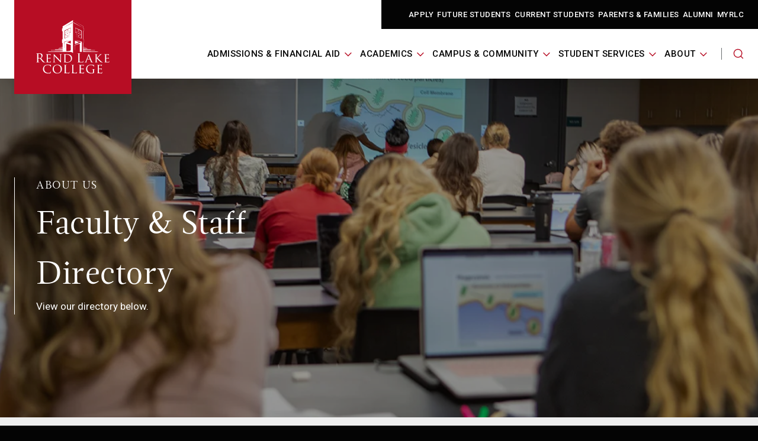

--- FILE ---
content_type: text/html; charset=UTF-8
request_url: https://rlc.edu/faculty-and-staff-directory
body_size: 27200
content:
<!doctype html><html lang="en"><head><meta name="generator" content="HubSpot"></head><body class="  hs-content-id-168325271459 hs-site-page page   not-opaque    "><a href="#skip-link-destination" class="skip-link">Skip to content</a>

    <meta charset="utf-8">
    <title>Faculty &amp; Staff Directory | Rend Lake College</title>
    <link rel="shortcut icon" href="https://rlc.edu/hubfs/rlc%20logos/2009-11-30_RLC_LOGO_FINAL_WHITE.png">
    <meta name="theme-color" content="#040404">
    <meta name="description" content="Search the RLC faculty and staff directory to view all employees, their job title and description.">
    
    
    <meta name="viewport" content="width=device-width, initial-scale=1">

    
    <meta property="og:description" content="Search the RLC faculty and staff directory to view all employees, their job title and description.">
    <meta property="og:title" content="Faculty &amp; Staff Directory | Rend Lake College">
    <meta name="twitter:description" content="Search the RLC faculty and staff directory to view all employees, their job title and description.">
    <meta name="twitter:title" content="Faculty &amp; Staff Directory | Rend Lake College">

    

    
    <style>
a.cta_button{-moz-box-sizing:content-box !important;-webkit-box-sizing:content-box !important;box-sizing:content-box !important;vertical-align:middle}.hs-breadcrumb-menu{list-style-type:none;margin:0px 0px 0px 0px;padding:0px 0px 0px 0px}.hs-breadcrumb-menu-item{float:left;padding:10px 0px 10px 10px}.hs-breadcrumb-menu-divider:before{content:'›';padding-left:10px}.hs-featured-image-link{border:0}.hs-featured-image{float:right;margin:0 0 20px 20px;max-width:50%}@media (max-width: 568px){.hs-featured-image{float:none;margin:0;width:100%;max-width:100%}}.hs-screen-reader-text{clip:rect(1px, 1px, 1px, 1px);height:1px;overflow:hidden;position:absolute !important;width:1px}
</style>

<link rel="stylesheet" href="https://rlc.edu/hubfs/hub_generated/template_assets/1/166526493541/1765983404748/template_project.min.css">
<link rel="stylesheet" href="https://rlc.edu/hubfs/hub_generated/module_assets/1/166526101785/1748554073931/module_navigation.min.css">
<link rel="stylesheet" href="https://rlc.edu/hubfs/hub_generated/module_assets/1/166526493537/1740878083368/module_hero-standard.min.css">

    <style>
      #hs_cos_wrapper_Main_DND_Area-dnd_partial-1-module-1 .hero__overlay { position:relative; }

#hs_cos_wrapper_Main_DND_Area-dnd_partial-1-module-1 .hero__overlay:before {
  content:'';
  position:absolute;
  top:0;
  bottom:0;
  left:0;
  right:0;
  background:linear-gradient(90deg,rgba(4,4,4,40%) 0%,rgba(4,4,4,40%) 100%);
}

    </style>
  
<link rel="stylesheet" href="https://rlc.edu/hubfs/hub_generated/module_assets/1/166518943850/1740878069587/module_heading.min.css">
<link rel="stylesheet" href="https://rlc.edu/hubfs/hub_generated/module_assets/1/166526101760/1748554073640/module_alternating-content.min.css">
<link rel="stylesheet" href="https://rlc.edu/hubfs/hub_generated/module_assets/1/166526493523/1740878080153/module_team-cards.min.css">
<link rel="stylesheet" href="https://rlc.edu/hubfs/hub_generated/module_assets/1/186128168496/1741120452548/module_team-directory.min.css">
<link rel="stylesheet" href="https://rlc.edu/hubfs/hub_generated/module_assets/1/166518943849/1748554073931/module_footer.min.css">

    <style>
    .footer{
        background-image:url('https://rlc.edu/hubfs/Footer/lake-footer-1440x560.jpg');
   
    }
    @media (min-width: 768px){
        .footer{
            background-image:url('https://2519445.fs1.hubspotusercontent-na1.net/hubfs/2519445/Rend-Lake-Ina-Illinois-bg3%201.png');
        }
    }
    </style>

<!-- Editor Styles -->
<style id="hs_editor_style" type="text/css">
/* HubSpot Styles (default) */
.Main_DND_Area-row-1-padding {
  padding-top: 45px !important;
}
.Main_DND_Area-row-1-background-layers {
  background-image: linear-gradient(rgba(238, 238, 238, 1), rgba(238, 238, 238, 1)) !important;
  background-position: left top !important;
  background-size: auto !important;
  background-repeat: no-repeat !important;
}
.Main_DND_Area-row-2-padding {
  padding-top: 30px !important;
  padding-bottom: 50px !important;
}
.Main_DND_Area-row-2-background-layers {
  background-image: linear-gradient(rgba(238, 238, 238, 1), rgba(238, 238, 238, 1)) !important;
  background-position: left top !important;
  background-size: auto !important;
  background-repeat: no-repeat !important;
}
.Main_DND_Area-row-3-padding {
  padding-top: 120px !important;
  padding-bottom: 120px !important;
}
.Main_DND_Area-row-4-padding {
  padding-top: 50px !important;
}
.Main_DND_Area-row-6-background-layers {
  background-image: linear-gradient(rgba(255, 255, 255, 1), rgba(255, 255, 255, 1)) !important;
  background-position: left top !important;
  background-size: auto !important;
  background-repeat: no-repeat !important;
}
.module_17525848116685-hidden {
  display: block !important;
}
/* HubSpot Styles (mobile) */
@media (max-width: 500px) {
  .Main_DND_Area-row-3-padding {
    padding-top: 60px !important;
    padding-bottom: 60px !important;
    padding-left: 0px !important;
    padding-right: 0px !important;
  }
}
</style>
    

    
<!--  Added by GoogleAnalytics4 integration -->
<script>
var _hsp = window._hsp = window._hsp || [];
window.dataLayer = window.dataLayer || [];
function gtag(){dataLayer.push(arguments);}

var useGoogleConsentModeV2 = true;
var waitForUpdateMillis = 1000;


if (!window._hsGoogleConsentRunOnce) {
  window._hsGoogleConsentRunOnce = true;

  gtag('consent', 'default', {
    'ad_storage': 'denied',
    'analytics_storage': 'denied',
    'ad_user_data': 'denied',
    'ad_personalization': 'denied',
    'wait_for_update': waitForUpdateMillis
  });

  if (useGoogleConsentModeV2) {
    _hsp.push(['useGoogleConsentModeV2'])
  } else {
    _hsp.push(['addPrivacyConsentListener', function(consent){
      var hasAnalyticsConsent = consent && (consent.allowed || (consent.categories && consent.categories.analytics));
      var hasAdsConsent = consent && (consent.allowed || (consent.categories && consent.categories.advertisement));

      gtag('consent', 'update', {
        'ad_storage': hasAdsConsent ? 'granted' : 'denied',
        'analytics_storage': hasAnalyticsConsent ? 'granted' : 'denied',
        'ad_user_data': hasAdsConsent ? 'granted' : 'denied',
        'ad_personalization': hasAdsConsent ? 'granted' : 'denied'
      });
    }]);
  }
}

gtag('js', new Date());
gtag('set', 'developer_id.dZTQ1Zm', true);
gtag('config', 'G-GCMDNFNNZ5');
</script>
<script async src="https://www.googletagmanager.com/gtag/js?id=G-GCMDNFNNZ5"></script>

<!-- /Added by GoogleAnalytics4 integration -->

    <link rel="canonical" href="https://rlc.edu/faculty-and-staff-directory">

<script type="text/javascript" src="https://www.bugherd.com/sidebarv2.js?apikey=450hjcgphxoufcgcq3hxuw" async="true"></script>
<script type="text/javascript">
    (function(c,l,a,r,i,t,y){
        c[a]=c[a]||function(){(c[a].q=c[a].q||[]).push(arguments)};
        t=l.createElement(r);t.async=1;t.src="https://www.clarity.ms/tag/"+i;
        y=l.getElementsByTagName(r)[0];y.parentNode.insertBefore(t,y);
    })(window, document, "clarity", "script", "p9b0vx84mb");
</script>
<meta property="og:url" content="https://rlc.edu/faculty-and-staff-directory">
<meta name="twitter:card" content="summary">
<meta http-equiv="content-language" content="en">






    
        <link rel="alternate" hreflang="x-default" href="">
    
    



    

            <div id="hs_cos_wrapper_module_17084445754322" class="hs_cos_wrapper hs_cos_wrapper_widget hs_cos_wrapper_type_module" style="" data-hs-cos-general-type="widget" data-hs-cos-type="module">









<section class="navigation">
  <div class="navigation__desktop custom-desktop-only">
    <div class="navigation__desktop--main">
      <div class="content-wrapper navigation__desktop--main__wrapper">
        <div class="navigation__desktop--logo">
          
  <a class="navigation__logo" href="https://rlc.edu?hsLang=en">
    <img class="full-logo" src="https://rlc.edu/hubfs/website-2024-assets/logo.svg" alt="Rend Lake College">
    <img class="simplified-logo" src="https://rlc.edu/hubfs/website-2024-assets/logo-simplified.svg" alt="Rend Lake College">
  </a>

        </div>
        <div class="navigation__desktop--right">
          <div class="navigation__desktop--utility">
            <div class="navigation__desktop--utility__wrapper">
              <div class="navigation__desktop--utility__right">
                
  <div class="navigation__utility">
    <nav class="navigation__utility--nav" aria-labelled-by="utility-nav-label--">
      <ul class="navigation__utility--list">
        
        <li class="navigation__utility--item">
          <a class="navigation__utility--link" href="https://rlc.applicant-apply.elluciancloud.com/applicant/external/share/2c38a512-4a4e-4d15-8777-4dbbe287ffab/page/a5496374-8de7-45ea-9162-751102815e95" target="_blank" rel="noopener">
            Apply
          </a>
        </li>
        
        <li class="navigation__utility--item">
          <a class="navigation__utility--link" href="https://rlc.edu/first-time-students?hsLang=en">
            Future Students
          </a>
        </li>
        
        <li class="navigation__utility--item">
          <a class="navigation__utility--link" href="https://rlc.edu/returning-students?hsLang=en">
            Current Students
          </a>
        </li>
        
        <li class="navigation__utility--item">
          <a class="navigation__utility--link" href="https://rlc.edu/parents-and-families?hsLang=en">
            Parents &amp; Families
          </a>
        </li>
        
        <li class="navigation__utility--item">
          <a class="navigation__utility--link" href="https://rlc.edu/alumni?hsLang=en">
            Alumni
          </a>
        </li>
        
        <li class="navigation__utility--item">
          <a class="navigation__utility--link" href="https://rlc.edu/myrlc?hsLang=en">
            MyRLC
          </a>
        </li>
        
      </ul>
    </nav>
  </div>

              </div>
            </div>
          </div>
          <span class="utility-background"></span>
          <nav class="navigation__desktop--menu" aria-label="Desktop Menu">
            <ul class="navigation__desktop--list">
              
              <li class="navigation__desktop--top">
                  <button class="navigation__desktop--button" aria-expanded="false">
                    <span id="desktop-dropdown__1">Admissions &amp; Financial Aid</span>
                    <i aria-hidden="true">
                      <svg xmlns="http://www.w3.org/2000/svg" width="12" height="8" viewbox="0 0 12 8" fill="none">
                        <path d="M5.86571 7.42548L0 1.55978L0.985557 0.574219L5.86571 5.45436L10.7538 0.574219L11.7393 1.55978L5.86571 7.42548Z" fill="#B70D24" />
                      </svg>
                    </i>
                  </button>
                  
  <div class="navigation__dropdown navigation__dropdown--2">
    <div class="navigation__dropdown--menu">
      <ul class="navigation__dropdown--list" aria-describedby="desktop-dropdown__1">
        
        <li class="navigation__column">
          <div class="navigation__column--top">
            
              
                <div class="navigation__column--label" id="desktop-column__Admissions--1">
                  Admissions
                </div>
              
            
            <div class="navigation__list" aria-describedby="desktop-column__1">
              <ul class="navigation__list--inner">
                
                <li>
                  <a href="https://rlc.edu/first-time-students?hsLang=en" class="navigation__list--item">
                    <span class="navigation__list--label ">
                      First-Time Students
                    </span>
                  </a>
                  
                </li>
                
                <li>
                  <a href="https://rlc.edu/returning-students?hsLang=en" class="navigation__list--item">
                    <span class="navigation__list--label ">
                      Returning Students
                    </span>
                  </a>
                  
                </li>
                
                <li>
                  <a href="https://rlc.edu/high-school-students?hsLang=en" class="navigation__list--item">
                    <span class="navigation__list--label ">
                      High School Students
                    </span>
                  </a>
                  
                </li>
                
                <li>
                  <a href="https://rlc.edu/admission-requirements?hsLang=en" class="navigation__list--item">
                    <span class="navigation__list--label ">
                      Admission Requirements
                    </span>
                  </a>
                  
                </li>
                
                <li>
                  <a href="https://rlc.edu/first-year-experience?hsLang=en" class="navigation__list--item">
                    <span class="navigation__list--label ">
                      First Year Experience
                    </span>
                  </a>
                  
                </li>
                
                <li>
                  <a href="https://rlc.edu/preparing-for-college?hsLang=en" class="navigation__list--item">
                    <span class="navigation__list--label ">
                      Preparing for College
                    </span>
                  </a>
                  
                </li>
                
                <li>
                  <a href="https://rlc.edu/campus-tour?hsLang=en" class="navigation__list--item">
                    <span class="navigation__list--label ">
                      Campus Tour
                    </span>
                  </a>
                  
                </li>
                
              </ul>
            </div>
          </div>
        </li>
        
        <li class="navigation__column">
          <div class="navigation__column--top">
            
              <a class="navigation__column--label" id="desktop-column__PayingforCollege--2" href="https://rlc.edu/paying-for-college?hsLang=en">
                Paying for College
              </a>
            
            <div class="navigation__list" aria-describedby="desktop-column__2">
              <ul class="navigation__list--inner">
                
                <li>
                  <a href="https://rlc.edu/foundation?hsLang=en" class="navigation__list--item">
                    <span class="navigation__list--label ">
                      Scholarships/Foundation
                    </span>
                  </a>
                  
                </li>
                
                <li>
                  <a href="https://rlc.edu/student-employment?hsLang=en" class="navigation__list--item">
                    <span class="navigation__list--label ">
                      Student Employment
                    </span>
                  </a>
                  
                </li>
                
                <li>
                  <a href="https://rlc.edu/tuition-costs?hsLang=en" class="navigation__list--item">
                    <span class="navigation__list--label ">
                      Tuition &amp; Costs
                    </span>
                  </a>
                  
                </li>
                
                <li>
                  <a href="https://rlc.edu/types-of-financial-aid?hsLang=en" class="navigation__list--item">
                    <span class="navigation__list--label ">
                      Types of Financial Aid
                    </span>
                  </a>
                  
                </li>
                
                <li>
                  <a href="https://rlc.edu/raise-a-warrior-microscholarships?hsLang=en" class="navigation__list--item">
                    <span class="navigation__list--label ">
                      Raise a Warrior Microscholarship
                    </span>
                  </a>
                  
                </li>
                
              </ul>
            </div>
          </div>
        </li>
        
      </ul>
    </div>
  </div>

              </li>
              
              <li class="navigation__desktop--top">
                  <button class="navigation__desktop--button" aria-expanded="false">
                    <span id="desktop-dropdown__2">Academics</span>
                    <i aria-hidden="true">
                      <svg xmlns="http://www.w3.org/2000/svg" width="12" height="8" viewbox="0 0 12 8" fill="none">
                        <path d="M5.86571 7.42548L0 1.55978L0.985557 0.574219L5.86571 5.45436L10.7538 0.574219L11.7393 1.55978L5.86571 7.42548Z" fill="#B70D24" />
                      </svg>
                    </i>
                  </button>
                  
  <div class="navigation__dropdown navigation__dropdown--2">
    <div class="navigation__dropdown--menu">
      <ul class="navigation__dropdown--list" aria-describedby="desktop-dropdown__2">
        
        <li class="navigation__column">
          <div class="navigation__column--top">
            
              <a class="navigation__column--label" id="desktop-column__Resources--1" href="https://rlc.edu/resource-center?hsLang=en">
                Resources
              </a>
            
            <div class="navigation__list" aria-describedby="desktop-column__1">
              <ul class="navigation__list--inner">
                
                <li>
                  <a href="https://rlc.edu/all-programs?hsLang=en" class="navigation__list--item">
                    <span class="navigation__list--label ">
                      Programs Listing
                    </span>
                  </a>
                  
                </li>
                
                <li>
                  <a href="https://rlc.edu/course-schedule?hsLang=en" class="navigation__list--item">
                    <span class="navigation__list--label ">
                      Course Schedule
                    </span>
                  </a>
                  
                </li>
                
                <li>
                  <a href="https://rlc.edu/academic-advisement?hsLang=en" class="navigation__list--item">
                    <span class="navigation__list--label ">
                      Academic Advisement 
                    </span>
                  </a>
                  
                </li>
                
                <li>
                  <a href="https://rlc.edu/online-students?hsLang=en" class="navigation__list--item">
                    <span class="navigation__list--label ">
                      Online Learning
                    </span>
                  </a>
                  
                </li>
                
                <li>
                  <a href="https://canvas.rlc.edu/" class="navigation__list--item">
                    <span class="navigation__list--label ">
                      Canvas
                    </span>
                  </a>
                  
                </li>
                
                <li>
                  <a href="https://rlc.edu/dual-credit?hsLang=en" class="navigation__list--item">
                    <span class="navigation__list--label ">
                      Dual Credit
                    </span>
                  </a>
                  
                </li>
                
                <li>
                  <a href="https://rlc.edu/types-of-classes?hsLang=en" class="navigation__list--item">
                    <span class="navigation__list--label ">
                      Types of Classes
                    </span>
                  </a>
                  
                </li>
                
                <li>
                  <a href="https://tsorder.studentclearinghouse.org/school/ficecode/00711900" target="_blank" rel="" class="navigation__list--item">
                    <span class="navigation__list--label ">
                      Transcripts
                    </span>
                  </a>
                  
                </li>
                
                <li>
                  <a href="https://rlc.edu/hubfs/Academic%20Calendar/2025-2026/Academic_Calendar_2025-2026_Rend_Lake_College.pdf?hsLang=en" target="_blank" rel="" class="navigation__list--item">
                    <span class="navigation__list--label ">
                      Academic Calendar
                    </span>
                  </a>
                  
                </li>
                
                <li>
                  <a href="https://rlc.edu/resource-center?hsLang=en" class="navigation__list--item">
                    <span class="navigation__list--label ">
                      Resource Center
                    </span>
                  </a>
                  
                </li>
                
              </ul>
            </div>
          </div>
        </li>
        
        <li class="navigation__column">
          <div class="navigation__column--top">
            
              
                <div class="navigation__column--label" id="desktop-column__Programs--2">
                  Programs
                </div>
              
            
            <div class="navigation__list" aria-describedby="desktop-column__2">
              <ul class="navigation__list--inner">
                
                <li>
                  <a href="https://rlc.edu/associate-degrees?hsLang=en" class="navigation__list--item">
                    <span class="navigation__list--label ">
                      Associate Degrees
                    </span>
                  </a>
                  
                </li>
                
                <li>
                  <a href="https://rlc.edu/short-term-certificates?hsLang=en" class="navigation__list--item">
                    <span class="navigation__list--label ">
                      Short Term Certificates
                    </span>
                  </a>
                  
                </li>
                
                <li>
                  <a href="https://rlc.edu/at-my-pace?hsLang=en" class="navigation__list--item">
                    <span class="navigation__list--label ">
                      At My Pace
                    </span>
                  </a>
                  
                </li>
                
                <li>
                  <a href="https://rlc.edu/apprenticeships?hsLang=en" class="navigation__list--item">
                    <span class="navigation__list--label ">
                      Apprenticeships
                    </span>
                  </a>
                  
                </li>
                
              </ul>
            </div>
          </div>
        </li>
        
      </ul>
    </div>
  </div>

              </li>
              
              <li class="navigation__desktop--top">
                  <button class="navigation__desktop--button" aria-expanded="false">
                    <span id="desktop-dropdown__3">Campus &amp; Community</span>
                    <i aria-hidden="true">
                      <svg xmlns="http://www.w3.org/2000/svg" width="12" height="8" viewbox="0 0 12 8" fill="none">
                        <path d="M5.86571 7.42548L0 1.55978L0.985557 0.574219L5.86571 5.45436L10.7538 0.574219L11.7393 1.55978L5.86571 7.42548Z" fill="#B70D24" />
                      </svg>
                    </i>
                  </button>
                  
  <div class="navigation__dropdown navigation__dropdown--2">
    <div class="navigation__dropdown--menu">
      <ul class="navigation__dropdown--list" aria-describedby="desktop-dropdown__3">
        
        <li class="navigation__column">
          <div class="navigation__column--top">
            
              
                <div class="navigation__column--label" id="desktop-column__CampusLife--1">
                  Campus Life
                </div>
              
            
            <div class="navigation__list" aria-describedby="desktop-column__1">
              <ul class="navigation__list--inner">
                
                <li>
                  <a href="https://rlc.edu/campuses?hsLang=en" class="navigation__list--item">
                    <span class="navigation__list--label ">
                      Campuses
                    </span>
                  </a>
                  
                </li>
                
                <li>
                  <a href="https://rlc.edu/events-and-activities?hsLang=en" class="navigation__list--item">
                    <span class="navigation__list--label ">
                      Events &amp; Activities
                    </span>
                  </a>
                  
                </li>
                
                <li>
                  <a href="https://rlc.edu/boxoffice?hsLang=en" class="navigation__list--item">
                    <span class="navigation__list--label ">
                      Box Office
                    </span>
                  </a>
                  
                </li>
                
                <li>
                  <a href="https://rlc.edu/bookstore?hsLang=en" class="navigation__list--item">
                    <span class="navigation__list--label ">
                      Bookstore
                    </span>
                  </a>
                  
                </li>
                
                <li>
                  <a href="https://rlc.edu/community-corporate-education?hsLang=en" class="navigation__list--item">
                    <span class="navigation__list--label ">
                      Community &amp; Corporate Education
                    </span>
                  </a>
                  
                </li>
                
                <li>
                  <a href="https://rlc.edu/housing-transportation?hsLang=en" class="navigation__list--item">
                    <span class="navigation__list--label ">
                      Housing &amp; Transportation
                    </span>
                  </a>
                  
                </li>
                
                <li>
                  <a href="https://www.rendlakewarriors.com/landing/index" target="_blank" rel="" class="navigation__list--item">
                    <span class="navigation__list--label ">
                      Athletics
                    </span>
                  </a>
                  
                </li>
                
                <li>
                  <a href="https://rlc.edu/campus-police?hsLang=en" class="navigation__list--item">
                    <span class="navigation__list--label ">
                      Campus Police
                    </span>
                  </a>
                  
                </li>
                
              </ul>
            </div>
          </div>
        </li>
        
        <li class="navigation__column">
          <div class="navigation__column--top">
            
              
                <div class="navigation__column--label" id="desktop-column__Facilities--2">
                  Facilities
                </div>
              
            
            <div class="navigation__list" aria-describedby="desktop-column__2">
              <ul class="navigation__list--inner">
                
                <li>
                  <a href="https://rlc.edu/cosmetology?hsLang=en" class="navigation__list--item">
                    <span class="navigation__list--label ">
                      Studio RLC - Cosmetology School
                    </span>
                  </a>
                  
                </li>
                
                <li>
                  <a href="https://rlc.edu/the-rec?hsLang=en" class="navigation__list--item">
                    <span class="navigation__list--label ">
                      The Rec
                    </span>
                  </a>
                  
                </li>
                
                <li>
                  <a href="https://rlc.edu/event-center?hsLang=en" class="navigation__list--item">
                    <span class="navigation__list--label ">
                      Event Center
                    </span>
                  </a>
                  
                </li>
                
                <li>
                  <a href="https://rlc.edu/southern-illinois-manufacturing-academy?hsLang=en" class="navigation__list--item">
                    <span class="navigation__list--label ">
                      Southern Illinois Manufacturing Academy
                    </span>
                  </a>
                  
                </li>
                
                <li>
                  <a href="https://rlconfections.square.site/" target="_blank" rel="" class="navigation__list--item">
                    <span class="navigation__list--label ">
                      RL Confections
                    </span>
                  </a>
                  
                </li>
                
                <li>
                  <a href="https://rlc.edu/learning-resource-center?hsLang=en" class="navigation__list--item">
                    <span class="navigation__list--label ">
                      Slankards Learning Resource Center
                    </span>
                  </a>
                  
                </li>
                
                <li>
                  <a href="https://rlc.edu/agronomy-innovation-center?hsLang=en" class="navigation__list--item">
                    <span class="navigation__list--label ">
                      Agronomy Innovation Center
                    </span>
                  </a>
                  
                </li>
                
                <li>
                  <a href="https://rlc.edu/childrens-center?hsLang=en" class="navigation__list--item">
                    <span class="navigation__list--label ">
                      RLC Foundation Children's Center
                    </span>
                  </a>
                  
                </li>
                
                <li>
                  <a href="https://rendlake.events.prod.coursedog.com/" target="_blank" rel="" class="navigation__list--item">
                    <span class="navigation__list--label ">
                      Reservations
                    </span>
                  </a>
                  
                </li>
                
                <li>
                  <a href="https://rlc.edu/foundation?hsLang=en" class="navigation__list--item">
                    <span class="navigation__list--label ">
                      Foundation
                    </span>
                  </a>
                  
                </li>
                
              </ul>
            </div>
          </div>
        </li>
        
      </ul>
    </div>
  </div>

              </li>
              
              <li class="navigation__desktop--top">
                  <button class="navigation__desktop--button" aria-expanded="false">
                    <span id="desktop-dropdown__4">Student Services</span>
                    <i aria-hidden="true">
                      <svg xmlns="http://www.w3.org/2000/svg" width="12" height="8" viewbox="0 0 12 8" fill="none">
                        <path d="M5.86571 7.42548L0 1.55978L0.985557 0.574219L5.86571 5.45436L10.7538 0.574219L11.7393 1.55978L5.86571 7.42548Z" fill="#B70D24" />
                      </svg>
                    </i>
                  </button>
                  
  <div class="navigation__dropdown navigation__dropdown--2">
    <div class="navigation__dropdown--menu">
      <ul class="navigation__dropdown--list" aria-describedby="desktop-dropdown__4">
        
        <li class="navigation__column">
          <div class="navigation__column--top">
            
              
            
            <div class="navigation__list" aria-describedby="desktop-column__1">
              <ul class="navigation__list--inner">
                
                <li>
                  <a href="https://rlc.edu/myrlc?hsLang=en" class="navigation__list--item">
                    <span class="navigation__list--label ">
                      MyRLC
                    </span>
                  </a>
                  
                </li>
                
                <li>
                  <a href="https://rlc.edu/learning-resource-center?hsLang=en" class="navigation__list--item">
                    <span class="navigation__list--label ">
                      Learning Resources
                    </span>
                  </a>
                  
                </li>
                
                <li>
                  <a href="https://rlc.edu/student-records?hsLang=en" class="navigation__list--item">
                    <span class="navigation__list--label ">
                      Student Records
                    </span>
                  </a>
                  
                </li>
                
                <li>
                  <a href="https://rlc.edu/business-office?hsLang=en" class="navigation__list--item">
                    <span class="navigation__list--label ">
                      Business Office
                    </span>
                  </a>
                  
                </li>
                
                <li>
                  <a href="https://rlc.edu/testing-center?hsLang=en" class="navigation__list--item">
                    <span class="navigation__list--label ">
                      Testing Center
                    </span>
                  </a>
                  
                </li>
                
                <li>
                  <a href="https://rlc.edu/ged-skills-center?hsLang=en" class="navigation__list--item">
                    <span class="navigation__list--label ">
                      GED / Skills Center
                    </span>
                  </a>
                  
                </li>
                
                <li>
                  <a href="https://rlc.edu/career-services?hsLang=en" class="navigation__list--item">
                    <span class="navigation__list--label ">
                      Career Services
                    </span>
                  </a>
                  
                </li>
                
                <li>
                  <a href="https://rlc.edu/graduation?hsLang=en" class="navigation__list--item">
                    <span class="navigation__list--label ">
                      Graduation
                    </span>
                  </a>
                  
                </li>
                
                <li>
                  <a href="https://rlc.edu/veteran-services?hsLang=en" class="navigation__list--item">
                    <span class="navigation__list--label ">
                      Veteran Services
                    </span>
                  </a>
                  
                </li>
                
                <li>
                  <a href="https://rlc.edu/wens?hsLang=en" class="navigation__list--item">
                    <span class="navigation__list--label ">
                      WENS
                    </span>
                  </a>
                  
                </li>
                
              </ul>
            </div>
          </div>
        </li>
        
        <li class="navigation__column">
          <div class="navigation__column--top">
            
              
            
            <div class="navigation__list" aria-describedby="desktop-column__2">
              <ul class="navigation__list--inner">
                
                <li>
                  <a href="https://rlc.edu/shine?hsLang=en" class="navigation__list--item">
                    <span class="navigation__list--label ">
                      SHINE
                    </span>
                  </a>
                  
                </li>
                
                <li>
                  <a href="https://rlc.edu/stars?hsLang=en" class="navigation__list--item">
                    <span class="navigation__list--label ">
                      TRiO - STARS
                    </span>
                  </a>
                  
                </li>
                
                <li>
                  <a href="https://rlc.edu/upward-bound?hsLang=en" class="navigation__list--item">
                    <span class="navigation__list--label ">
                      TRiO - Upward Bound
                    </span>
                  </a>
                  
                </li>
                
                <li>
                  <a href="https://rlc.edu/clubs-activities?hsLang=en" class="navigation__list--item">
                    <span class="navigation__list--label ">
                      Clubs &amp; Activities
                    </span>
                  </a>
                  
                </li>
                
                <li>
                  <a href="https://rlc.edu/food-services?hsLang=en" class="navigation__list--item">
                    <span class="navigation__list--label ">
                      Food Services
                    </span>
                  </a>
                  
                </li>
                
                <li>
                  <a href="https://rlc.edu/rl-cares?hsLang=en" class="navigation__list--item">
                    <span class="navigation__list--label ">
                      RL-Cares
                    </span>
                  </a>
                  
                </li>
                
                <li>
                  <a href="https://rlc.edu/it-help-desk?hsLang=en" class="navigation__list--item">
                    <span class="navigation__list--label ">
                      IT Help Desk
                    </span>
                  </a>
                  
                </li>
                
                <li>
                  <a href="https://rlc.edu/student-forms-and-documents?hsLang=en" class="navigation__list--item">
                    <span class="navigation__list--label ">
                      Student Forms &amp; Documents
                    </span>
                  </a>
                  
                </li>
                
                <li>
                  <a href="https://rlc.edu/disabilities-services?hsLang=en" class="navigation__list--item">
                    <span class="navigation__list--label ">
                      Disability Services
                    </span>
                  </a>
                  
                </li>
                
              </ul>
            </div>
          </div>
        </li>
        
      </ul>
    </div>
  </div>

              </li>
              
              <li class="navigation__desktop--top">
                  <button class="navigation__desktop--button" aria-expanded="false">
                    <span id="desktop-dropdown__5">About</span>
                    <i aria-hidden="true">
                      <svg xmlns="http://www.w3.org/2000/svg" width="12" height="8" viewbox="0 0 12 8" fill="none">
                        <path d="M5.86571 7.42548L0 1.55978L0.985557 0.574219L5.86571 5.45436L10.7538 0.574219L11.7393 1.55978L5.86571 7.42548Z" fill="#B70D24" />
                      </svg>
                    </i>
                  </button>
                  
  <div class="navigation__dropdown navigation__dropdown--2">
    <div class="navigation__dropdown--menu">
      <ul class="navigation__dropdown--list" aria-describedby="desktop-dropdown__5">
        
        <li class="navigation__column">
          <div class="navigation__column--top">
            
              <a class="navigation__column--label" id="desktop-column__AboutRLC--1" href="https://rlc.edu/about-rlc?hsLang=en">
                About RLC
              </a>
            
            <div class="navigation__list" aria-describedby="desktop-column__1">
              <ul class="navigation__list--inner">
                
                <li>
                  <a href="https://rlc.edu/mission-statement?hsLang=en" class="navigation__list--item">
                    <span class="navigation__list--label ">
                      Mission Statement
                    </span>
                  </a>
                  
                </li>
                
                <li>
                  <a href="https://rlc.edu/contact-us?hsLang=en" class="navigation__list--item">
                    <span class="navigation__list--label ">
                      Contact Us
                    </span>
                  </a>
                  
                </li>
                
                <li>
                  <a href="https://rlc.edu/news?hsLang=en" class="navigation__list--item">
                    <span class="navigation__list--label ">
                      News
                    </span>
                  </a>
                  
                </li>
                
                <li>
                  <a href="https://rlc.edu/faculty-and-staff-directory" class="navigation__list--item">
                    <span class="navigation__list--label ">
                      Faculty &amp; Staff Directory
                    </span>
                  </a>
                  
                </li>
                
                <li>
                  <a href="https://rlc.edu/administration?hsLang=en" class="navigation__list--item">
                    <span class="navigation__list--label ">
                      Administration
                    </span>
                  </a>
                  
                </li>
                
                <li>
                  <a href="https://rlc.edu/board-of-trustees?hsLang=en" class="navigation__list--item">
                    <span class="navigation__list--label ">
                      Board of Trustees
                    </span>
                  </a>
                  
                </li>
                
                <li>
                  <a href="https://rlc.edu/rlc-history?hsLang=en" class="navigation__list--item">
                    <span class="navigation__list--label ">
                      RLC History
                    </span>
                  </a>
                  
                </li>
                
                <li>
                  <a href="https://rlc.edu/rlc-achieves?hsLang=en" class="navigation__list--item">
                    <span class="navigation__list--label ">
                      RLC Achieves
                    </span>
                  </a>
                  
                </li>
                
                <li>
                  <a href="https://rlc.edu/jobs?hsLang=en" class="navigation__list--item">
                    <span class="navigation__list--label ">
                      Jobs
                    </span>
                  </a>
                  
                </li>
                
                <li>
                  <a href="https://rlc.edu/human-resources?hsLang=en" class="navigation__list--item">
                    <span class="navigation__list--label ">
                      Human Resources
                    </span>
                  </a>
                  
                </li>
                
              </ul>
            </div>
          </div>
        </li>
        
        <li class="navigation__column">
          <div class="navigation__column--top">
            
              
                <div class="navigation__column--label" id="desktop-column__StudentResources--2">
                  Student Resources
                </div>
              
            
            <div class="navigation__list" aria-describedby="desktop-column__2">
              <ul class="navigation__list--inner">
                
                <li>
                  <a href="https://app.studentclearinghouse.org/pdp-insights-dashboard/" target="_blank" rel="" class="navigation__list--item">
                    <span class="navigation__list--label ">
                      Student Insights Dashboard
                    </span>
                  </a>
                  
                </li>
                
                <li>
                  <a href="https://rlc.edu/student-consumer-information?hsLang=en" class="navigation__list--item">
                    <span class="navigation__list--label ">
                      Student Consumer Information
                    </span>
                  </a>
                  
                </li>
                
                <li>
                  <a href="https://rlc.edu/title-ix-policy?hsLang=en" class="navigation__list--item">
                    <span class="navigation__list--label ">
                      Title IX Policy
                    </span>
                  </a>
                  
                </li>
                
              </ul>
            </div>
          </div>
        </li>
        
      </ul>
    </div>
  </div>

              </li>
              
            </ul>
            <div class="navigation__desktop--search">
              
    <button class="navigation__search--button" aria-label="Search the website" aria-expanded="false">
    <svg class="open" xmlns="http://www.w3.org/2000/svg" width="18" height="18" viewbox="0 0 18 18" fill="none">
      <path d="M16.9209 16.0232L13.7893 12.8916C16.1896 9.99057 16.0386 5.66679 13.3204 2.94854C10.4352 0.0633772 5.74581 0.0633772 2.86065 2.94854C-0.0245135 5.8337 -0.0245135 10.5231 2.86065 13.4083C4.29926 14.8469 6.19886 15.5701 8.09051 15.5701C9.76756 15.5701 11.4367 15.0058 12.8037 13.8772L15.9353 17.0087C16.0704 17.1439 16.2453 17.2154 16.4281 17.2154C16.6109 17.2154 16.7857 17.1518 16.9209 17.0087C17.1911 16.7385 17.1911 16.2934 16.9209 16.0232ZM3.84622 12.4227C1.50948 10.078 1.50948 6.27087 3.84622 3.93412C5.01459 2.76575 6.55652 2.17757 8.09051 2.17757C9.62449 2.17757 11.1664 2.76575 12.3348 3.93412C14.6715 6.27087 14.6715 10.086 12.3348 12.4227C9.9901 14.7674 6.18296 14.7594 3.84622 12.4227Z" fill="#B70D24" />
    </svg>
    <svg class="close" xmlns="http://www.w3.org/2000/svg" width="12" height="12" viewbox="0 0 12 12" fill="none">
      <path d="M11.3345 1.55709L10.3569 0.571533L5.9139 5.01452L1.46295 0.571533L0.485352 1.55709L4.92834 6.00008L0.485352 10.4431L1.46295 11.4286L5.9139 6.97771L10.3569 11.4286L11.3345 10.4431L6.89152 6.00008L11.3345 1.55709Z" fill="#B70D24" />
    </svg>
  </button>
  <div class="navigation__search--bar">
    <div class="navigation__search--bar-inner">

      
  <div class="rendLake-search">
    <div class="rendLake-search__field">
      <div class="rendLake-search__bar">
        <svg xmlns="http://www.w3.org/2000/svg" width="22" height="23" viewbox="0 0 22 23" fill="none">
          <path d="M21.7286 20.9059L17.5345 16.7119C20.7492 12.8266 20.547 7.03584 16.9065 3.39534C13.0425 -0.468695 6.76206 -0.468695 2.89803 3.39534C-0.966009 7.25938 -0.966009 13.5398 2.89803 17.4038C4.82472 19.3305 7.36882 20.2992 9.90226 20.2992C12.1483 20.2992 14.3837 19.5434 16.2146 18.0318L20.4086 22.2259C20.5896 22.4068 20.8238 22.5026 21.0686 22.5026C21.3134 22.5026 21.5476 22.4175 21.7286 22.2259C22.0905 21.864 22.0905 21.2679 21.7286 20.9059ZM4.21798 16.0839C1.08843 12.9437 1.08843 7.84486 4.21798 4.71531C5.78276 3.15054 7.84783 2.3628 9.90226 2.3628C11.9567 2.3628 14.0218 3.15054 15.5865 4.71531C18.7161 7.84486 18.7161 12.9543 15.5865 16.0839C12.4463 19.2241 7.34753 19.2134 4.21798 16.0839Z" fill="white" />
        </svg>
        <form data-hs-do-not-collect="true" class="rendLake-search__form" action="/hs-search-results">
          <label class="rendLake-search__label sr-only" for="navigation-header">Search the website</label>

          <input role="combobox" aria-expanded="false" f aria-controls="autocomplete-results" aria-label="Search the website" type="search" class="rendLake-search__input" id="navigation-header" name="q" autocomplete="off" aria-autocomplete="list" required placeholder="What can we help you find?">
          <input type="hidden" name="type" value="SITE_PAGE">
          <input type="hidden" name="type" value="LANDING_PAGE">
          <input type="hidden" name="type" value="LISTING_PAGE">
          <input type="hidden" name="type" value="KNOWLEDGE_ARTICLE">
          
          
          <button class="rendLake-search__button" aria-label="Search the site">   
          </button>
          
        </form>
      </div>
    </div>
  </div>


        <div class="navigation__search--bar--filters">
          <div class="filter-group">
            <label class="switch">
              <input type="checkbox" name="blogPosts" id="blogPosts" value="blogPosts">
              <span class="slider"></span>
            </label>
            <span>Include Blog Posts</span>
          </div>   
        </div>
      
      <div class="navigation__search--bar--quick-links">
        <h4>Popular Searches</h4>
        <ul>
          
            <li>
              <svg width="13" height="14" viewbox="0 0 13 14" fill="none" xmlns="http://www.w3.org/2000/svg">
                <path id="Vector" d="M12.7567 12.5222L10.2944 10.0599C12.1818 7.77885 12.063 4.37914 9.92571 2.24182C7.65716 -0.0267335 3.96997 -0.0267335 1.70142 2.24182C-0.567139 4.51038 -0.567139 8.19756 1.70142 10.4661C2.83257 11.5973 4.32619 12.166 5.81356 12.166C7.1322 12.166 8.44459 11.7223 9.5195 10.8348L11.9818 13.2971C12.088 13.4034 12.2255 13.4596 12.3693 13.4596C12.513 13.4596 12.6505 13.4096 12.7567 13.2971C12.9692 13.0846 12.9692 12.7347 12.7567 12.5222ZM2.47635 9.69119C0.639011 7.8476 0.639011 4.85411 2.47635 3.01677C3.39502 2.0981 4.60742 1.63562 5.81356 1.63562C7.01971 1.63562 8.2321 2.0981 9.15077 3.01677C10.9881 4.85411 10.9881 7.85385 9.15077 9.69119C7.30718 11.5348 4.3137 11.5285 2.47635 9.69119Z" fill="white" />
              </svg>
              <a href="https://rlc.edu/news?hsLang=en">
                Blog Posts
              </a>
            </li>
          
            <li>
              <svg width="13" height="14" viewbox="0 0 13 14" fill="none" xmlns="http://www.w3.org/2000/svg">
                <path id="Vector" d="M12.7567 12.5222L10.2944 10.0599C12.1818 7.77885 12.063 4.37914 9.92571 2.24182C7.65716 -0.0267335 3.96997 -0.0267335 1.70142 2.24182C-0.567139 4.51038 -0.567139 8.19756 1.70142 10.4661C2.83257 11.5973 4.32619 12.166 5.81356 12.166C7.1322 12.166 8.44459 11.7223 9.5195 10.8348L11.9818 13.2971C12.088 13.4034 12.2255 13.4596 12.3693 13.4596C12.513 13.4596 12.6505 13.4096 12.7567 13.2971C12.9692 13.0846 12.9692 12.7347 12.7567 12.5222ZM2.47635 9.69119C0.639011 7.8476 0.639011 4.85411 2.47635 3.01677C3.39502 2.0981 4.60742 1.63562 5.81356 1.63562C7.01971 1.63562 8.2321 2.0981 9.15077 3.01677C10.9881 4.85411 10.9881 7.85385 9.15077 9.69119C7.30718 11.5348 4.3137 11.5285 2.47635 9.69119Z" fill="white" />
              </svg>
              <a href="https://rlc.edu/faculty-and-staff-directory">
                Staff Directory
              </a>
            </li>
          
            <li>
              <svg width="13" height="14" viewbox="0 0 13 14" fill="none" xmlns="http://www.w3.org/2000/svg">
                <path id="Vector" d="M12.7567 12.5222L10.2944 10.0599C12.1818 7.77885 12.063 4.37914 9.92571 2.24182C7.65716 -0.0267335 3.96997 -0.0267335 1.70142 2.24182C-0.567139 4.51038 -0.567139 8.19756 1.70142 10.4661C2.83257 11.5973 4.32619 12.166 5.81356 12.166C7.1322 12.166 8.44459 11.7223 9.5195 10.8348L11.9818 13.2971C12.088 13.4034 12.2255 13.4596 12.3693 13.4596C12.513 13.4596 12.6505 13.4096 12.7567 13.2971C12.9692 13.0846 12.9692 12.7347 12.7567 12.5222ZM2.47635 9.69119C0.639011 7.8476 0.639011 4.85411 2.47635 3.01677C3.39502 2.0981 4.60742 1.63562 5.81356 1.63562C7.01971 1.63562 8.2321 2.0981 9.15077 3.01677C10.9881 4.85411 10.9881 7.85385 9.15077 9.69119C7.30718 11.5348 4.3137 11.5285 2.47635 9.69119Z" fill="white" />
              </svg>
              <a href="https://rlc.edu/learning-resource-center?hsLang=en">
                Electronic Library
              </a>
            </li>
          
        </ul>
      </div>
    </div>
  </div>

            </div>
          </nav>
        </div>
      </div>
    </div>
  </div>
  <div class="navigation__mobile custom-mobile-only">
    <div class="content-wrapper">
      <div class="navigation__top">
        
  <a class="navigation__logo" href="https://rlc.edu?hsLang=en">
    <img class="full-logo" src="https://rlc.edu/hubfs/website-2024-assets/logo.svg" alt="Rend Lake College">
    <img class="simplified-logo" src="https://rlc.edu/hubfs/website-2024-assets/logo-simplified.svg" alt="Rend Lake College">
  </a>

        <div class="navigation__right">
          <div class="navigation__right--mobile-search">
            
    <button class="navigation__search--button" aria-label="Search the website" aria-expanded="false">
    <svg class="open" xmlns="http://www.w3.org/2000/svg" width="18" height="18" viewbox="0 0 18 18" fill="none">
      <path d="M16.9209 16.0232L13.7893 12.8916C16.1896 9.99057 16.0386 5.66679 13.3204 2.94854C10.4352 0.0633772 5.74581 0.0633772 2.86065 2.94854C-0.0245135 5.8337 -0.0245135 10.5231 2.86065 13.4083C4.29926 14.8469 6.19886 15.5701 8.09051 15.5701C9.76756 15.5701 11.4367 15.0058 12.8037 13.8772L15.9353 17.0087C16.0704 17.1439 16.2453 17.2154 16.4281 17.2154C16.6109 17.2154 16.7857 17.1518 16.9209 17.0087C17.1911 16.7385 17.1911 16.2934 16.9209 16.0232ZM3.84622 12.4227C1.50948 10.078 1.50948 6.27087 3.84622 3.93412C5.01459 2.76575 6.55652 2.17757 8.09051 2.17757C9.62449 2.17757 11.1664 2.76575 12.3348 3.93412C14.6715 6.27087 14.6715 10.086 12.3348 12.4227C9.9901 14.7674 6.18296 14.7594 3.84622 12.4227Z" fill="#B70D24" />
    </svg>
    <svg class="close" xmlns="http://www.w3.org/2000/svg" width="12" height="12" viewbox="0 0 12 12" fill="none">
      <path d="M11.3345 1.55709L10.3569 0.571533L5.9139 5.01452L1.46295 0.571533L0.485352 1.55709L4.92834 6.00008L0.485352 10.4431L1.46295 11.4286L5.9139 6.97771L10.3569 11.4286L11.3345 10.4431L6.89152 6.00008L11.3345 1.55709Z" fill="#B70D24" />
    </svg>
  </button>
  <div class="navigation__search--bar">
    <div class="navigation__search--bar-inner">

      
  <div class="rendLake-search">
    <div class="rendLake-search__field">
      <div class="rendLake-search__bar">
        <svg xmlns="http://www.w3.org/2000/svg" width="22" height="23" viewbox="0 0 22 23" fill="none">
          <path d="M21.7286 20.9059L17.5345 16.7119C20.7492 12.8266 20.547 7.03584 16.9065 3.39534C13.0425 -0.468695 6.76206 -0.468695 2.89803 3.39534C-0.966009 7.25938 -0.966009 13.5398 2.89803 17.4038C4.82472 19.3305 7.36882 20.2992 9.90226 20.2992C12.1483 20.2992 14.3837 19.5434 16.2146 18.0318L20.4086 22.2259C20.5896 22.4068 20.8238 22.5026 21.0686 22.5026C21.3134 22.5026 21.5476 22.4175 21.7286 22.2259C22.0905 21.864 22.0905 21.2679 21.7286 20.9059ZM4.21798 16.0839C1.08843 12.9437 1.08843 7.84486 4.21798 4.71531C5.78276 3.15054 7.84783 2.3628 9.90226 2.3628C11.9567 2.3628 14.0218 3.15054 15.5865 4.71531C18.7161 7.84486 18.7161 12.9543 15.5865 16.0839C12.4463 19.2241 7.34753 19.2134 4.21798 16.0839Z" fill="white" />
        </svg>
        <form data-hs-do-not-collect="true" class="rendLake-search__form" action="/hs-search-results">
          <label class="rendLake-search__label sr-only" for="navigation-header">Search the website</label>

          <input role="combobox" aria-expanded="false" f aria-controls="autocomplete-results" aria-label="Search the website" type="search" class="rendLake-search__input" id="navigation-header" name="q" autocomplete="off" aria-autocomplete="list" required placeholder="What can we help you find?">
          <input type="hidden" name="type" value="SITE_PAGE">
          <input type="hidden" name="type" value="LANDING_PAGE">
          <input type="hidden" name="type" value="LISTING_PAGE">
          <input type="hidden" name="type" value="KNOWLEDGE_ARTICLE">
          
          
          <button class="rendLake-search__button" aria-label="Search the site">   
          </button>
          
        </form>
      </div>
    </div>
  </div>


        <div class="navigation__search--bar--filters">
          <div class="filter-group">
            <label class="switch">
              <input type="checkbox" name="blogPosts" id="blogPosts" value="blogPosts">
              <span class="slider"></span>
            </label>
            <span>Include Blog Posts</span>
          </div>   
        </div>
      
      <div class="navigation__search--bar--quick-links">
        <h4>Popular Searches</h4>
        <ul>
          
            <li>
              <svg width="13" height="14" viewbox="0 0 13 14" fill="none" xmlns="http://www.w3.org/2000/svg">
                <path id="Vector" d="M12.7567 12.5222L10.2944 10.0599C12.1818 7.77885 12.063 4.37914 9.92571 2.24182C7.65716 -0.0267335 3.96997 -0.0267335 1.70142 2.24182C-0.567139 4.51038 -0.567139 8.19756 1.70142 10.4661C2.83257 11.5973 4.32619 12.166 5.81356 12.166C7.1322 12.166 8.44459 11.7223 9.5195 10.8348L11.9818 13.2971C12.088 13.4034 12.2255 13.4596 12.3693 13.4596C12.513 13.4596 12.6505 13.4096 12.7567 13.2971C12.9692 13.0846 12.9692 12.7347 12.7567 12.5222ZM2.47635 9.69119C0.639011 7.8476 0.639011 4.85411 2.47635 3.01677C3.39502 2.0981 4.60742 1.63562 5.81356 1.63562C7.01971 1.63562 8.2321 2.0981 9.15077 3.01677C10.9881 4.85411 10.9881 7.85385 9.15077 9.69119C7.30718 11.5348 4.3137 11.5285 2.47635 9.69119Z" fill="white" />
              </svg>
              <a href="https://rlc.edu/news?hsLang=en">
                Blog Posts
              </a>
            </li>
          
            <li>
              <svg width="13" height="14" viewbox="0 0 13 14" fill="none" xmlns="http://www.w3.org/2000/svg">
                <path id="Vector" d="M12.7567 12.5222L10.2944 10.0599C12.1818 7.77885 12.063 4.37914 9.92571 2.24182C7.65716 -0.0267335 3.96997 -0.0267335 1.70142 2.24182C-0.567139 4.51038 -0.567139 8.19756 1.70142 10.4661C2.83257 11.5973 4.32619 12.166 5.81356 12.166C7.1322 12.166 8.44459 11.7223 9.5195 10.8348L11.9818 13.2971C12.088 13.4034 12.2255 13.4596 12.3693 13.4596C12.513 13.4596 12.6505 13.4096 12.7567 13.2971C12.9692 13.0846 12.9692 12.7347 12.7567 12.5222ZM2.47635 9.69119C0.639011 7.8476 0.639011 4.85411 2.47635 3.01677C3.39502 2.0981 4.60742 1.63562 5.81356 1.63562C7.01971 1.63562 8.2321 2.0981 9.15077 3.01677C10.9881 4.85411 10.9881 7.85385 9.15077 9.69119C7.30718 11.5348 4.3137 11.5285 2.47635 9.69119Z" fill="white" />
              </svg>
              <a href="https://rlc.edu/faculty-and-staff-directory">
                Staff Directory
              </a>
            </li>
          
            <li>
              <svg width="13" height="14" viewbox="0 0 13 14" fill="none" xmlns="http://www.w3.org/2000/svg">
                <path id="Vector" d="M12.7567 12.5222L10.2944 10.0599C12.1818 7.77885 12.063 4.37914 9.92571 2.24182C7.65716 -0.0267335 3.96997 -0.0267335 1.70142 2.24182C-0.567139 4.51038 -0.567139 8.19756 1.70142 10.4661C2.83257 11.5973 4.32619 12.166 5.81356 12.166C7.1322 12.166 8.44459 11.7223 9.5195 10.8348L11.9818 13.2971C12.088 13.4034 12.2255 13.4596 12.3693 13.4596C12.513 13.4596 12.6505 13.4096 12.7567 13.2971C12.9692 13.0846 12.9692 12.7347 12.7567 12.5222ZM2.47635 9.69119C0.639011 7.8476 0.639011 4.85411 2.47635 3.01677C3.39502 2.0981 4.60742 1.63562 5.81356 1.63562C7.01971 1.63562 8.2321 2.0981 9.15077 3.01677C10.9881 4.85411 10.9881 7.85385 9.15077 9.69119C7.30718 11.5348 4.3137 11.5285 2.47635 9.69119Z" fill="white" />
              </svg>
              <a href="https://rlc.edu/learning-resource-center?hsLang=en">
                Electronic Library
              </a>
            </li>
          
        </ul>
      </div>
    </div>
  </div>

          </div>
          <button class="navigation__toggle" aria-expanded="false" aria-label="Toggle Menu" aria-controls="mobile-menu">
            <svg width="14" height="14" viewbox="0 0 14 14" fill="none" xmlns="http://www.w3.org/2000/svg" class="glyph-close navigation__toggle--close" aria-hidden="true">
              <path d="M13.7652 1.36276L12.5248 0.112305L6.88762 5.74947L1.24036 0.112305L0 1.36276L5.63717 6.99992L0 12.6371L1.24036 13.8875L6.88762 8.24031L12.5248 13.8875L13.7652 12.6371L8.12801 6.99992L13.7652 1.36276Z" fill="#040404" />
            </svg>

            <svg width="18" height="14" viewbox="0 0 18 14" fill="none" xmlns="http://www.w3.org/2000/svg" class="glyph-menu navigation__toggle--burger" aria-hidden="true">
              <path id="Union" fill-rule="evenodd" clip-rule="evenodd" d="M17.3383 0.530304H0.426758V2.29507H17.3383V0.530304ZM17.3383 11.704H0.426758V13.4687H17.3383V11.704ZM0.426758 6.11714H17.3383V7.88191H0.426758V6.11714Z" fill="#040404" />
            </svg>
          </button>
        </div>
      </div>
      <div id="mobile-menu" class="navigation__menu">
          <nav class="navigation__items">
            <ul class="navigation__items--list">
              
              <li class="navigation__items--category">
                <button class="navigation__items--button" aria-expanded="false">
                  Admissions &amp; Financial Aid
                  <i aria-hidden="true">
                    <svg xmlns="http://www.w3.org/2000/svg" width="7" height="12" viewbox="0 0 7 12" fill="none">
                      <path d="M0.977626 11.8657L0 10.8801L4.88013 6L0 1.11191L0.977626 0.134293L6.85126 6L0.977626 11.8657Z" fill="#B70D24" />
                    </svg>
                  </i>
                </button>
                <div class="navigation__inner">
                  <div class="navigation__inner--top">
                    <button id="mobile-inner-menu__1" class="navigation__inner--back">
                      Admissions &amp; Financial Aid
                    </button>
                  </div>
                  <ul class="navigation__inner--menu" aria-describedby="mobile-inner-menu__1">
                  
                  
                    <li class="navigation__inner--dropdown">
                      <div class="navigation__inner--title" id="mobile-dropdown__Admissions--1--1">
                        Admissions
                      </div>
                      <div class="navigation__list" aria-describedby="mobile-dropdown__Admissions--1--1">
                        <ul class="navigation__list--inner">
                          
                          <li>
                            <a href="https://rlc.edu/first-time-students?hsLang=en" class="navigation__list--item">
                              <span class="navigation__list--label ">
                                First-Time Students
                              </span>
                            </a>
                            
                          </li>
                          
                          <li>
                            <a href="https://rlc.edu/returning-students?hsLang=en" class="navigation__list--item">
                              <span class="navigation__list--label ">
                                Returning Students
                              </span>
                            </a>
                            
                          </li>
                          
                          <li>
                            <a href="https://rlc.edu/high-school-students?hsLang=en" class="navigation__list--item">
                              <span class="navigation__list--label ">
                                High School Students
                              </span>
                            </a>
                            
                          </li>
                          
                          <li>
                            <a href="https://rlc.edu/admission-requirements?hsLang=en" class="navigation__list--item">
                              <span class="navigation__list--label ">
                                Admission Requirements
                              </span>
                            </a>
                            
                          </li>
                          
                          <li>
                            <a href="https://rlc.edu/first-year-experience?hsLang=en" class="navigation__list--item">
                              <span class="navigation__list--label ">
                                First Year Experience
                              </span>
                            </a>
                            
                          </li>
                          
                          <li>
                            <a href="https://rlc.edu/preparing-for-college?hsLang=en" class="navigation__list--item">
                              <span class="navigation__list--label ">
                                Preparing for College
                              </span>
                            </a>
                            
                          </li>
                          
                          <li>
                            <a href="https://rlc.edu/campus-tour?hsLang=en" class="navigation__list--item">
                              <span class="navigation__list--label ">
                                Campus Tour
                              </span>
                            </a>
                            
                          </li>
                          
                        </ul>
                      </div>
                    </li>
                  
                    <li class="navigation__inner--dropdown">
                      <div class="navigation__inner--title" id="mobile-dropdown__PayingforCollege--2--1">
                        Paying for College
                      </div>
                      <div class="navigation__list" aria-describedby="mobile-dropdown__PayingforCollege--2--1">
                        <ul class="navigation__list--inner">
                          
                          <li>
                            <a href="https://rlc.edu/foundation?hsLang=en" class="navigation__list--item">
                              <span class="navigation__list--label ">
                                Scholarships/Foundation
                              </span>
                            </a>
                            
                          </li>
                          
                          <li>
                            <a href="https://rlc.edu/student-employment?hsLang=en" class="navigation__list--item">
                              <span class="navigation__list--label ">
                                Student Employment
                              </span>
                            </a>
                            
                          </li>
                          
                          <li>
                            <a href="https://rlc.edu/tuition-costs?hsLang=en" class="navigation__list--item">
                              <span class="navigation__list--label ">
                                Tuition &amp; Costs
                              </span>
                            </a>
                            
                          </li>
                          
                          <li>
                            <a href="https://rlc.edu/types-of-financial-aid?hsLang=en" class="navigation__list--item">
                              <span class="navigation__list--label ">
                                Types of Financial Aid
                              </span>
                            </a>
                            
                          </li>
                          
                          <li>
                            <a href="https://rlc.edu/raise-a-warrior-microscholarships?hsLang=en" class="navigation__list--item">
                              <span class="navigation__list--label ">
                                Raise a Warrior Microscholarship
                              </span>
                            </a>
                            
                          </li>
                          
                        </ul>
                      </div>
                    </li>
                  
                  </ul>
                </div>
              </li>
              
              <li class="navigation__items--category">
                <button class="navigation__items--button" aria-expanded="false">
                  Academics
                  <i aria-hidden="true">
                    <svg xmlns="http://www.w3.org/2000/svg" width="7" height="12" viewbox="0 0 7 12" fill="none">
                      <path d="M0.977626 11.8657L0 10.8801L4.88013 6L0 1.11191L0.977626 0.134293L6.85126 6L0.977626 11.8657Z" fill="#B70D24" />
                    </svg>
                  </i>
                </button>
                <div class="navigation__inner">
                  <div class="navigation__inner--top">
                    <button id="mobile-inner-menu__2" class="navigation__inner--back">
                      Academics
                    </button>
                  </div>
                  <ul class="navigation__inner--menu" aria-describedby="mobile-inner-menu__2">
                  
                  
                    <li class="navigation__inner--dropdown">
                      <div class="navigation__inner--title" id="mobile-dropdown__Resources--1--2">
                        Resources
                      </div>
                      <div class="navigation__list" aria-describedby="mobile-dropdown__Resources--1--2">
                        <ul class="navigation__list--inner">
                          
                          <li>
                            <a href="https://rlc.edu/all-programs?hsLang=en" class="navigation__list--item">
                              <span class="navigation__list--label ">
                                Programs Listing
                              </span>
                            </a>
                            
                          </li>
                          
                          <li>
                            <a href="https://rlc.edu/course-schedule?hsLang=en" class="navigation__list--item">
                              <span class="navigation__list--label ">
                                Course Schedule
                              </span>
                            </a>
                            
                          </li>
                          
                          <li>
                            <a href="https://rlc.edu/academic-advisement?hsLang=en" class="navigation__list--item">
                              <span class="navigation__list--label ">
                                Academic Advisement 
                              </span>
                            </a>
                            
                          </li>
                          
                          <li>
                            <a href="https://rlc.edu/online-students?hsLang=en" class="navigation__list--item">
                              <span class="navigation__list--label ">
                                Online Learning
                              </span>
                            </a>
                            
                          </li>
                          
                          <li>
                            <a href="https://canvas.rlc.edu/" class="navigation__list--item">
                              <span class="navigation__list--label ">
                                Canvas
                              </span>
                            </a>
                            
                          </li>
                          
                          <li>
                            <a href="https://rlc.edu/dual-credit?hsLang=en" class="navigation__list--item">
                              <span class="navigation__list--label ">
                                Dual Credit
                              </span>
                            </a>
                            
                          </li>
                          
                          <li>
                            <a href="https://rlc.edu/types-of-classes?hsLang=en" class="navigation__list--item">
                              <span class="navigation__list--label ">
                                Types of Classes
                              </span>
                            </a>
                            
                          </li>
                          
                          <li>
                            <a href="https://tsorder.studentclearinghouse.org/school/ficecode/00711900" target="_blank" rel="" class="navigation__list--item">
                              <span class="navigation__list--label ">
                                Transcripts
                              </span>
                            </a>
                            
                          </li>
                          
                          <li>
                            <a href="https://rlc.edu/hubfs/Academic%20Calendar/2025-2026/Academic_Calendar_2025-2026_Rend_Lake_College.pdf?hsLang=en" target="_blank" rel="" class="navigation__list--item">
                              <span class="navigation__list--label ">
                                Academic Calendar
                              </span>
                            </a>
                            
                          </li>
                          
                          <li>
                            <a href="https://rlc.edu/resource-center?hsLang=en" class="navigation__list--item">
                              <span class="navigation__list--label ">
                                Resource Center
                              </span>
                            </a>
                            
                          </li>
                          
                        </ul>
                      </div>
                    </li>
                  
                    <li class="navigation__inner--dropdown">
                      <div class="navigation__inner--title" id="mobile-dropdown__Programs--2--2">
                        Programs
                      </div>
                      <div class="navigation__list" aria-describedby="mobile-dropdown__Programs--2--2">
                        <ul class="navigation__list--inner">
                          
                          <li>
                            <a href="https://rlc.edu/associate-degrees?hsLang=en" class="navigation__list--item">
                              <span class="navigation__list--label ">
                                Associate Degrees
                              </span>
                            </a>
                            
                          </li>
                          
                          <li>
                            <a href="https://rlc.edu/short-term-certificates?hsLang=en" class="navigation__list--item">
                              <span class="navigation__list--label ">
                                Short Term Certificates
                              </span>
                            </a>
                            
                          </li>
                          
                          <li>
                            <a href="https://rlc.edu/at-my-pace?hsLang=en" class="navigation__list--item">
                              <span class="navigation__list--label ">
                                At My Pace
                              </span>
                            </a>
                            
                          </li>
                          
                          <li>
                            <a href="https://rlc.edu/apprenticeships?hsLang=en" class="navigation__list--item">
                              <span class="navigation__list--label ">
                                Apprenticeships
                              </span>
                            </a>
                            
                          </li>
                          
                        </ul>
                      </div>
                    </li>
                  
                  </ul>
                </div>
              </li>
              
              <li class="navigation__items--category">
                <button class="navigation__items--button" aria-expanded="false">
                  Campus &amp; Community
                  <i aria-hidden="true">
                    <svg xmlns="http://www.w3.org/2000/svg" width="7" height="12" viewbox="0 0 7 12" fill="none">
                      <path d="M0.977626 11.8657L0 10.8801L4.88013 6L0 1.11191L0.977626 0.134293L6.85126 6L0.977626 11.8657Z" fill="#B70D24" />
                    </svg>
                  </i>
                </button>
                <div class="navigation__inner">
                  <div class="navigation__inner--top">
                    <button id="mobile-inner-menu__3" class="navigation__inner--back">
                      Campus &amp; Community
                    </button>
                  </div>
                  <ul class="navigation__inner--menu" aria-describedby="mobile-inner-menu__3">
                  
                  
                    <li class="navigation__inner--dropdown">
                      <div class="navigation__inner--title" id="mobile-dropdown__CampusLife--1--3">
                        Campus Life
                      </div>
                      <div class="navigation__list" aria-describedby="mobile-dropdown__CampusLife--1--3">
                        <ul class="navigation__list--inner">
                          
                          <li>
                            <a href="https://rlc.edu/campuses?hsLang=en" class="navigation__list--item">
                              <span class="navigation__list--label ">
                                Campuses
                              </span>
                            </a>
                            
                          </li>
                          
                          <li>
                            <a href="https://rlc.edu/events-and-activities?hsLang=en" class="navigation__list--item">
                              <span class="navigation__list--label ">
                                Events &amp; Activities
                              </span>
                            </a>
                            
                          </li>
                          
                          <li>
                            <a href="https://rlc.edu/boxoffice?hsLang=en" class="navigation__list--item">
                              <span class="navigation__list--label ">
                                Box Office
                              </span>
                            </a>
                            
                          </li>
                          
                          <li>
                            <a href="https://rlc.edu/bookstore?hsLang=en" class="navigation__list--item">
                              <span class="navigation__list--label ">
                                Bookstore
                              </span>
                            </a>
                            
                          </li>
                          
                          <li>
                            <a href="https://rlc.edu/community-corporate-education?hsLang=en" class="navigation__list--item">
                              <span class="navigation__list--label ">
                                Community &amp; Corporate Education
                              </span>
                            </a>
                            
                          </li>
                          
                          <li>
                            <a href="https://rlc.edu/housing-transportation?hsLang=en" class="navigation__list--item">
                              <span class="navigation__list--label ">
                                Housing &amp; Transportation
                              </span>
                            </a>
                            
                          </li>
                          
                          <li>
                            <a href="https://www.rendlakewarriors.com/landing/index" target="_blank" rel="" class="navigation__list--item">
                              <span class="navigation__list--label ">
                                Athletics
                              </span>
                            </a>
                            
                          </li>
                          
                          <li>
                            <a href="https://rlc.edu/campus-police?hsLang=en" class="navigation__list--item">
                              <span class="navigation__list--label ">
                                Campus Police
                              </span>
                            </a>
                            
                          </li>
                          
                        </ul>
                      </div>
                    </li>
                  
                    <li class="navigation__inner--dropdown">
                      <div class="navigation__inner--title" id="mobile-dropdown__Facilities--2--3">
                        Facilities
                      </div>
                      <div class="navigation__list" aria-describedby="mobile-dropdown__Facilities--2--3">
                        <ul class="navigation__list--inner">
                          
                          <li>
                            <a href="https://rlc.edu/cosmetology?hsLang=en" class="navigation__list--item">
                              <span class="navigation__list--label ">
                                Studio RLC - Cosmetology School
                              </span>
                            </a>
                            
                          </li>
                          
                          <li>
                            <a href="https://rlc.edu/the-rec?hsLang=en" class="navigation__list--item">
                              <span class="navigation__list--label ">
                                The Rec
                              </span>
                            </a>
                            
                          </li>
                          
                          <li>
                            <a href="https://rlc.edu/event-center?hsLang=en" class="navigation__list--item">
                              <span class="navigation__list--label ">
                                Event Center
                              </span>
                            </a>
                            
                          </li>
                          
                          <li>
                            <a href="https://rlc.edu/southern-illinois-manufacturing-academy?hsLang=en" class="navigation__list--item">
                              <span class="navigation__list--label ">
                                Southern Illinois Manufacturing Academy
                              </span>
                            </a>
                            
                          </li>
                          
                          <li>
                            <a href="https://rlconfections.square.site/" target="_blank" rel="" class="navigation__list--item">
                              <span class="navigation__list--label ">
                                RL Confections
                              </span>
                            </a>
                            
                          </li>
                          
                          <li>
                            <a href="https://rlc.edu/learning-resource-center?hsLang=en" class="navigation__list--item">
                              <span class="navigation__list--label ">
                                Slankards Learning Resource Center
                              </span>
                            </a>
                            
                          </li>
                          
                          <li>
                            <a href="https://rlc.edu/agronomy-innovation-center?hsLang=en" class="navigation__list--item">
                              <span class="navigation__list--label ">
                                Agronomy Innovation Center
                              </span>
                            </a>
                            
                          </li>
                          
                          <li>
                            <a href="https://rlc.edu/childrens-center?hsLang=en" class="navigation__list--item">
                              <span class="navigation__list--label ">
                                RLC Foundation Children's Center
                              </span>
                            </a>
                            
                          </li>
                          
                          <li>
                            <a href="https://rendlake.events.prod.coursedog.com/" target="_blank" rel="" class="navigation__list--item">
                              <span class="navigation__list--label ">
                                Reservations
                              </span>
                            </a>
                            
                          </li>
                          
                          <li>
                            <a href="https://rlc.edu/foundation?hsLang=en" class="navigation__list--item">
                              <span class="navigation__list--label ">
                                Foundation
                              </span>
                            </a>
                            
                          </li>
                          
                        </ul>
                      </div>
                    </li>
                  
                  </ul>
                </div>
              </li>
              
              <li class="navigation__items--category">
                <button class="navigation__items--button" aria-expanded="false">
                  Student Services
                  <i aria-hidden="true">
                    <svg xmlns="http://www.w3.org/2000/svg" width="7" height="12" viewbox="0 0 7 12" fill="none">
                      <path d="M0.977626 11.8657L0 10.8801L4.88013 6L0 1.11191L0.977626 0.134293L6.85126 6L0.977626 11.8657Z" fill="#B70D24" />
                    </svg>
                  </i>
                </button>
                <div class="navigation__inner">
                  <div class="navigation__inner--top">
                    <button id="mobile-inner-menu__4" class="navigation__inner--back">
                      Student Services
                    </button>
                  </div>
                  <ul class="navigation__inner--menu" aria-describedby="mobile-inner-menu__4">
                  
                  
                    <li class="navigation__inner--dropdown">
                      <div class="navigation__inner--title" id="mobile-dropdown__--1--4">
                        
                      </div>
                      <div class="navigation__list" aria-describedby="mobile-dropdown__--1--4">
                        <ul class="navigation__list--inner">
                          
                          <li>
                            <a href="https://rlc.edu/myrlc?hsLang=en" class="navigation__list--item">
                              <span class="navigation__list--label ">
                                MyRLC
                              </span>
                            </a>
                            
                          </li>
                          
                          <li>
                            <a href="https://rlc.edu/learning-resource-center?hsLang=en" class="navigation__list--item">
                              <span class="navigation__list--label ">
                                Learning Resources
                              </span>
                            </a>
                            
                          </li>
                          
                          <li>
                            <a href="https://rlc.edu/student-records?hsLang=en" class="navigation__list--item">
                              <span class="navigation__list--label ">
                                Student Records
                              </span>
                            </a>
                            
                          </li>
                          
                          <li>
                            <a href="https://rlc.edu/business-office?hsLang=en" class="navigation__list--item">
                              <span class="navigation__list--label ">
                                Business Office
                              </span>
                            </a>
                            
                          </li>
                          
                          <li>
                            <a href="https://rlc.edu/testing-center?hsLang=en" class="navigation__list--item">
                              <span class="navigation__list--label ">
                                Testing Center
                              </span>
                            </a>
                            
                          </li>
                          
                          <li>
                            <a href="https://rlc.edu/ged-skills-center?hsLang=en" class="navigation__list--item">
                              <span class="navigation__list--label ">
                                GED / Skills Center
                              </span>
                            </a>
                            
                          </li>
                          
                          <li>
                            <a href="https://rlc.edu/career-services?hsLang=en" class="navigation__list--item">
                              <span class="navigation__list--label ">
                                Career Services
                              </span>
                            </a>
                            
                          </li>
                          
                          <li>
                            <a href="https://rlc.edu/graduation?hsLang=en" class="navigation__list--item">
                              <span class="navigation__list--label ">
                                Graduation
                              </span>
                            </a>
                            
                          </li>
                          
                          <li>
                            <a href="https://rlc.edu/veteran-services?hsLang=en" class="navigation__list--item">
                              <span class="navigation__list--label ">
                                Veteran Services
                              </span>
                            </a>
                            
                          </li>
                          
                          <li>
                            <a href="https://rlc.edu/wens?hsLang=en" class="navigation__list--item">
                              <span class="navigation__list--label ">
                                WENS
                              </span>
                            </a>
                            
                          </li>
                          
                        </ul>
                      </div>
                    </li>
                  
                    <li class="navigation__inner--dropdown">
                      <div class="navigation__inner--title" id="mobile-dropdown__--2--4">
                        
                      </div>
                      <div class="navigation__list" aria-describedby="mobile-dropdown__--2--4">
                        <ul class="navigation__list--inner">
                          
                          <li>
                            <a href="https://rlc.edu/shine?hsLang=en" class="navigation__list--item">
                              <span class="navigation__list--label ">
                                SHINE
                              </span>
                            </a>
                            
                          </li>
                          
                          <li>
                            <a href="https://rlc.edu/stars?hsLang=en" class="navigation__list--item">
                              <span class="navigation__list--label ">
                                TRiO - STARS
                              </span>
                            </a>
                            
                          </li>
                          
                          <li>
                            <a href="https://rlc.edu/upward-bound?hsLang=en" class="navigation__list--item">
                              <span class="navigation__list--label ">
                                TRiO - Upward Bound
                              </span>
                            </a>
                            
                          </li>
                          
                          <li>
                            <a href="https://rlc.edu/clubs-activities?hsLang=en" class="navigation__list--item">
                              <span class="navigation__list--label ">
                                Clubs &amp; Activities
                              </span>
                            </a>
                            
                          </li>
                          
                          <li>
                            <a href="https://rlc.edu/food-services?hsLang=en" class="navigation__list--item">
                              <span class="navigation__list--label ">
                                Food Services
                              </span>
                            </a>
                            
                          </li>
                          
                          <li>
                            <a href="https://rlc.edu/rl-cares?hsLang=en" class="navigation__list--item">
                              <span class="navigation__list--label ">
                                RL-Cares
                              </span>
                            </a>
                            
                          </li>
                          
                          <li>
                            <a href="https://rlc.edu/it-help-desk?hsLang=en" class="navigation__list--item">
                              <span class="navigation__list--label ">
                                IT Help Desk
                              </span>
                            </a>
                            
                          </li>
                          
                          <li>
                            <a href="https://rlc.edu/student-forms-and-documents?hsLang=en" class="navigation__list--item">
                              <span class="navigation__list--label ">
                                Student Forms &amp; Documents
                              </span>
                            </a>
                            
                          </li>
                          
                          <li>
                            <a href="https://rlc.edu/disabilities-services?hsLang=en" class="navigation__list--item">
                              <span class="navigation__list--label ">
                                Disability Services
                              </span>
                            </a>
                            
                          </li>
                          
                        </ul>
                      </div>
                    </li>
                  
                  </ul>
                </div>
              </li>
              
              <li class="navigation__items--category">
                <button class="navigation__items--button" aria-expanded="false">
                  About
                  <i aria-hidden="true">
                    <svg xmlns="http://www.w3.org/2000/svg" width="7" height="12" viewbox="0 0 7 12" fill="none">
                      <path d="M0.977626 11.8657L0 10.8801L4.88013 6L0 1.11191L0.977626 0.134293L6.85126 6L0.977626 11.8657Z" fill="#B70D24" />
                    </svg>
                  </i>
                </button>
                <div class="navigation__inner">
                  <div class="navigation__inner--top">
                    <button id="mobile-inner-menu__5" class="navigation__inner--back">
                      About
                    </button>
                  </div>
                  <ul class="navigation__inner--menu" aria-describedby="mobile-inner-menu__5">
                  
                  
                    <li class="navigation__inner--dropdown">
                      <div class="navigation__inner--title" id="mobile-dropdown__AboutRLC--1--5">
                        About RLC
                      </div>
                      <div class="navigation__list" aria-describedby="mobile-dropdown__AboutRLC--1--5">
                        <ul class="navigation__list--inner">
                          
                          <li>
                            <a href="https://rlc.edu/mission-statement?hsLang=en" class="navigation__list--item">
                              <span class="navigation__list--label ">
                                Mission Statement
                              </span>
                            </a>
                            
                          </li>
                          
                          <li>
                            <a href="https://rlc.edu/contact-us?hsLang=en" class="navigation__list--item">
                              <span class="navigation__list--label ">
                                Contact Us
                              </span>
                            </a>
                            
                          </li>
                          
                          <li>
                            <a href="https://rlc.edu/news?hsLang=en" class="navigation__list--item">
                              <span class="navigation__list--label ">
                                News
                              </span>
                            </a>
                            
                          </li>
                          
                          <li>
                            <a href="https://rlc.edu/faculty-and-staff-directory" class="navigation__list--item">
                              <span class="navigation__list--label ">
                                Faculty &amp; Staff Directory
                              </span>
                            </a>
                            
                          </li>
                          
                          <li>
                            <a href="https://rlc.edu/administration?hsLang=en" class="navigation__list--item">
                              <span class="navigation__list--label ">
                                Administration
                              </span>
                            </a>
                            
                          </li>
                          
                          <li>
                            <a href="https://rlc.edu/board-of-trustees?hsLang=en" class="navigation__list--item">
                              <span class="navigation__list--label ">
                                Board of Trustees
                              </span>
                            </a>
                            
                          </li>
                          
                          <li>
                            <a href="https://rlc.edu/rlc-history?hsLang=en" class="navigation__list--item">
                              <span class="navigation__list--label ">
                                RLC History
                              </span>
                            </a>
                            
                          </li>
                          
                          <li>
                            <a href="https://rlc.edu/rlc-achieves?hsLang=en" class="navigation__list--item">
                              <span class="navigation__list--label ">
                                RLC Achieves
                              </span>
                            </a>
                            
                          </li>
                          
                          <li>
                            <a href="https://rlc.edu/jobs?hsLang=en" class="navigation__list--item">
                              <span class="navigation__list--label ">
                                Jobs
                              </span>
                            </a>
                            
                          </li>
                          
                          <li>
                            <a href="https://rlc.edu/human-resources?hsLang=en" class="navigation__list--item">
                              <span class="navigation__list--label ">
                                Human Resources
                              </span>
                            </a>
                            
                          </li>
                          
                        </ul>
                      </div>
                    </li>
                  
                    <li class="navigation__inner--dropdown">
                      <div class="navigation__inner--title" id="mobile-dropdown__StudentResources--2--5">
                        Student Resources
                      </div>
                      <div class="navigation__list" aria-describedby="mobile-dropdown__StudentResources--2--5">
                        <ul class="navigation__list--inner">
                          
                          <li>
                            <a href="https://app.studentclearinghouse.org/pdp-insights-dashboard/" target="_blank" rel="" class="navigation__list--item">
                              <span class="navigation__list--label ">
                                Student Insights Dashboard
                              </span>
                            </a>
                            
                          </li>
                          
                          <li>
                            <a href="https://rlc.edu/student-consumer-information?hsLang=en" class="navigation__list--item">
                              <span class="navigation__list--label ">
                                Student Consumer Information
                              </span>
                            </a>
                            
                          </li>
                          
                          <li>
                            <a href="https://rlc.edu/title-ix-policy?hsLang=en" class="navigation__list--item">
                              <span class="navigation__list--label ">
                                Title IX Policy
                              </span>
                            </a>
                            
                          </li>
                          
                        </ul>
                      </div>
                    </li>
                  
                  </ul>
                </div>
              </li>
              
            </ul>
          </nav>
          
  <div class="navigation__utility">
    <nav class="navigation__utility--nav" aria-labelled-by="utility-nav-label--">
      <ul class="navigation__utility--list">
        
        <li class="navigation__utility--item">
          <a class="navigation__utility--link" href="https://rlc.applicant-apply.elluciancloud.com/applicant/external/share/2c38a512-4a4e-4d15-8777-4dbbe287ffab/page/a5496374-8de7-45ea-9162-751102815e95" target="_blank" rel="noopener">
            Apply
          </a>
        </li>
        
        <li class="navigation__utility--item">
          <a class="navigation__utility--link" href="https://rlc.edu/first-time-students?hsLang=en">
            Future Students
          </a>
        </li>
        
        <li class="navigation__utility--item">
          <a class="navigation__utility--link" href="https://rlc.edu/returning-students?hsLang=en">
            Current Students
          </a>
        </li>
        
        <li class="navigation__utility--item">
          <a class="navigation__utility--link" href="https://rlc.edu/parents-and-families?hsLang=en">
            Parents &amp; Families
          </a>
        </li>
        
        <li class="navigation__utility--item">
          <a class="navigation__utility--link" href="https://rlc.edu/alumni?hsLang=en">
            Alumni
          </a>
        </li>
        
        <li class="navigation__utility--item">
          <a class="navigation__utility--link" href="https://rlc.edu/myrlc?hsLang=en">
            MyRLC
          </a>
        </li>
        
      </ul>
    </nav>
  </div>

        </div>
      </div>
    </div>
  </section></div>


    
    <main class="body-container" id="skip-link-destination">
    

  <div class="container-fluid">
<div class="row-fluid-wrapper">
<div class="row-fluid">
<div class="span12 widget-span widget-type-cell " style="" data-widget-type="cell" data-x="0" data-w="12">

<div class="row-fluid-wrapper row-depth-1 row-number-1 dnd-section">
<div class="row-fluid ">
<div class="span12 widget-span widget-type-custom_widget dnd-module" style="" data-widget-type="custom_widget" data-x="0" data-w="12">
<div id="hs_cos_wrapper_Main_DND_Area-dnd_partial-1-module-1" class="hs_cos_wrapper hs_cos_wrapper_widget hs_cos_wrapper_type_module" style="" data-hs-cos-general-type="widget" data-hs-cos-type="module">

<section class="hero hero__overlay hero__bg" style="background-image: url(https://rlc.edu/hubfs/hero-content/faculty-&amp;-staff-directory-homepage-hero-v1-1440x639.jpg); background-size: cover;">
    
    <div class="hero__inner">
        <div class="hero__text">
            <h5>About Us</h5>
            <h1>Faculty &amp; Staff Directory</h1>
            <p>View our directory below.</p>
            
        </div>
    </div>
</section>
</div>

</div><!--end widget-span -->
</div><!--end row-->
</div><!--end row-wrapper -->

<div class="row-fluid-wrapper row-depth-1 row-number-2 dnd-section Main_DND_Area-row-1-padding Main_DND_Area-row-1-background-layers Main_DND_Area-row-1-background-color">
<div class="row-fluid ">
<div class="span12 widget-span widget-type-cell dnd-column" style="" data-widget-type="cell" data-x="0" data-w="12">

<div class="row-fluid-wrapper row-depth-1 row-number-3 dnd-row">
<div class="row-fluid ">
<div class="span12 widget-span widget-type-custom_widget dnd-module" style="" data-widget-type="custom_widget" data-x="0" data-w="12">
<div id="hs_cos_wrapper_Main_DND_Area-dnd_partial-8-module-2" class="hs_cos_wrapper hs_cos_wrapper_widget hs_cos_wrapper_type_module" style="" data-hs-cos-general-type="widget" data-hs-cos-type="module">

<section class="heading heading__dark remove-space">
  
  <h2>Administration</h2>
  
  
  <div class="heading__cta">
    
  

  </div>
</section></div>

</div><!--end widget-span -->
</div><!--end row-->
</div><!--end row-wrapper -->

</div><!--end widget-span -->
</div><!--end row-->
</div><!--end row-wrapper -->

<div class="row-fluid-wrapper row-depth-1 row-number-4 Main_DND_Area-row-2-padding Main_DND_Area-row-2-background-layers dnd-section Main_DND_Area-row-2-background-color">
<div class="row-fluid ">
<div class="span12 widget-span widget-type-cell dnd-column" style="" data-widget-type="cell" data-x="0" data-w="12">

<div class="row-fluid-wrapper row-depth-1 row-number-5 dnd-row">
<div class="row-fluid ">
<div class="span12 widget-span widget-type-custom_widget module_17525848116685-hidden dnd-module" style="" data-widget-type="custom_widget" data-x="0" data-w="12">
<div id="hs_cos_wrapper_module_17525848116685" class="hs_cos_wrapper hs_cos_wrapper_widget hs_cos_wrapper_type_module" style="" data-hs-cos-general-type="widget" data-hs-cos-type="module">

<section class="alternating-content"> 
    <div class="alternating-content__wrap "> 
        <div class="alternating-content__color-block"></div>
        <div class="alternating-content__inner">
            <div class="alternating-content__content"> 
                <h6>President</h6>
                <h3>Lori Ragland</h3>
                <div class="alternating-content__text"> 
                    <p>Rend Lake College’s eighth full-time President who started in&nbsp;July 2025.</p>
<div>
<p><strong><u>Goals &amp; Priorities</u></strong>:</p>
<p>Aim to lead Rend Lake College into a future marked by innovation, academic quality, partnerships, financial stability, and sustained excellence.</p>
<ol>
<li><strong><u>Enhance Educational Excellence</u></strong>. Expand and update instructional programs to align with evolving industry demands and community needs.</li>
<li><strong><u>Foster Innovation</u></strong>. Integrate advanced technologies and innovative teaching methods to enrich the learning experience.</li>
<li><strong><u>Strengthen Community Partnerships</u></strong>. Engage with industry and community organizations to address regional challenges and opportunities.</li>
<li><strong><u>Ensure Financial Sustainability and Stewardship</u></strong>. Maintain the college’s strong financial condition while seeking additional funding sources to support institutional growth and student success.</li>
<li><strong><u>Maintain Accreditation and Quality Assurance</u></strong>. Implement continuous improvement processes to uphold academic quality.</li>
<li><strong><u>Enhance public relations and institutional visibility</u></strong>. Maintain an active and visible presence in the community through participation in local events and gatherings.</li>
</ol>
<p><a href="https://rlc.edu/hubfs/board%20of%20trustees/2025/March%202025%20BOT%20Packet.pdf?hsLang=en" rel="noopener" target="_blank">President's Contract Documents</a></p>
</div>
                </div>
                
                    <div class="alternating-content__cta"> 
                        
  
    <a class="cta-1 " href="https://rlc.edu/lori-ragland?hsLang=en">
      More Info
    </a>
  

                    </div>
                
            </div>
            <div class="alternating-content__image"> 
                
                    
                        
                        
                            
                        
                        
                        <img src="https://rlc.edu/hs-fs/hubfs/website-2024-assets/alternating-content-module-images/lori-ragland-new-alternating-content-image.png?width=630&amp;height=506&amp;name=lori-ragland-new-alternating-content-image.png" alt="lori-ragland-new-alternating-content-image" width="630" height="506" style="max-width: 100%; height: auto;" srcset="https://rlc.edu/hs-fs/hubfs/website-2024-assets/alternating-content-module-images/lori-ragland-new-alternating-content-image.png?width=315&amp;height=253&amp;name=lori-ragland-new-alternating-content-image.png 315w, https://rlc.edu/hs-fs/hubfs/website-2024-assets/alternating-content-module-images/lori-ragland-new-alternating-content-image.png?width=630&amp;height=506&amp;name=lori-ragland-new-alternating-content-image.png 630w, https://rlc.edu/hs-fs/hubfs/website-2024-assets/alternating-content-module-images/lori-ragland-new-alternating-content-image.png?width=945&amp;height=759&amp;name=lori-ragland-new-alternating-content-image.png 945w, https://rlc.edu/hs-fs/hubfs/website-2024-assets/alternating-content-module-images/lori-ragland-new-alternating-content-image.png?width=1260&amp;height=1012&amp;name=lori-ragland-new-alternating-content-image.png 1260w, https://rlc.edu/hs-fs/hubfs/website-2024-assets/alternating-content-module-images/lori-ragland-new-alternating-content-image.png?width=1575&amp;height=1265&amp;name=lori-ragland-new-alternating-content-image.png 1575w, https://rlc.edu/hs-fs/hubfs/website-2024-assets/alternating-content-module-images/lori-ragland-new-alternating-content-image.png?width=1890&amp;height=1518&amp;name=lori-ragland-new-alternating-content-image.png 1890w" sizes="(max-width: 630px) 100vw, 630px">
                    
                
            </div>
        </div>  
    </div>
</section></div>

</div><!--end widget-span -->
</div><!--end row-->
</div><!--end row-wrapper -->

</div><!--end widget-span -->
</div><!--end row-->
</div><!--end row-wrapper -->

<div class="row-fluid-wrapper row-depth-1 row-number-6 Main_DND_Area-row-3-padding dnd-section">
<div class="row-fluid ">
<div class="span12 widget-span widget-type-cell dnd-column" style="" data-widget-type="cell" data-x="0" data-w="12">

<div class="row-fluid-wrapper row-depth-1 row-number-7 dnd-row">
<div class="row-fluid ">
<div class="span12 widget-span widget-type-custom_widget dnd-module" style="" data-widget-type="custom_widget" data-x="0" data-w="12">
<div id="hs_cos_wrapper_module_17175105952723" class="hs_cos_wrapper hs_cos_wrapper_widget hs_cos_wrapper_type_module" style="" data-hs-cos-general-type="widget" data-hs-cos-type="module">

<section class="heading heading__dark remove-space">
  
  <h2>President's Executive Leadership Team</h2>
  
    <div class="heading__divider"></div>
  
  
  <div class="heading__cta">
    
  

  </div>
</section></div>

</div><!--end widget-span -->
</div><!--end row-->
</div><!--end row-wrapper -->

<div class="row-fluid-wrapper row-depth-1 row-number-8 dnd-row">
<div class="row-fluid ">
<div class="span12 widget-span widget-type-custom_widget dnd-module" style="" data-widget-type="custom_widget" data-x="0" data-w="12">
<div id="hs_cos_wrapper_module_17175105952724" class="hs_cos_wrapper hs_cos_wrapper_widget hs_cos_wrapper_type_module" style="" data-hs-cos-general-type="widget" data-hs-cos-type="module">

    
    
    
    
    
    <section class="team-cards">
      <div class="team-cards__inner
                  
                  team-cards__four
                  
                  ">
        
        
        
    
    <a class="team-cards__card" href="/chad-copple?hsLang=en" aria-label="Link to Chad Copple's page">
      
        <div class="team-cards__overlay">
          <div class="team-cards__overlay--bg" style="background-image:url('https://rlc.edu/hubfs/faculty-and-staff/team-grid/chad-copple-mug@1.5x.jpg')">
          </div>
        </div>
        <div class="team-cards__gradient"></div>
        <div class="team-cards__lower">
          <div class="team-cards__lower--content">
            <h4>Chad Copple</h4>
            <p>Vice President - Institutional Effectiveness</p> 
          </div>
          <div class="team-cards__button"></div>        
        </div>
        
        </a>
      
    
        
        
        
        
    
    <a class="team-cards__card" href="/cathy-dejarnette?hsLang=en" aria-label="Link to Cathy DeJarnette's page">
      
        <div class="team-cards__overlay">
          <div class="team-cards__overlay--bg" style="background-image:url('https://rlc.edu/hubfs/faculty-and-staff/team-grid/cathy-dejarnette-mug@1.5x.jpg')">
          </div>
        </div>
        <div class="team-cards__gradient"></div>
        <div class="team-cards__lower">
          <div class="team-cards__lower--content">
            <h4>Cathy DeJarnette</h4>
            <p>Executive Director - Administrative Services</p> 
          </div>
          <div class="team-cards__button"></div>        
        </div>
        
        </a>
      
    
        
        
        
        
    
    <a class="team-cards__card" href="/henry-leeck?hsLang=en" aria-label="Link to Henry " buster" leeck's page">
      
        <div class="team-cards__overlay">
          <div class="team-cards__overlay--bg" style="background-image:url('https://rlc.edu/hubfs/faculty-and-staff/team-grid/henry-buster-leeck-mug@1.5x.jpg')">
          </div>
        </div>
        <div class="team-cards__gradient"></div>
        <div class="team-cards__lower">
          <div class="team-cards__lower--content">
            <h4>Henry "Buster" Leeck</h4>
            <p>Vice President - Academic &amp; Student Services</p> 
          </div>
          <div class="team-cards__button"></div>        
        </div>
        
        </a>
      
    
        
        
        
        
    
    <a class="team-cards__card" href="/kim-wilkerson?hsLang=en" aria-label="Link to Kim Wilkerson's page">
      
        <div class="team-cards__overlay">
          <div class="team-cards__overlay--bg" style="background-image:url('https://rlc.edu/hubfs/faculty-and-staff/team-grid/kim-wilkerson-mug@1.5x.jpg')">
          </div>
        </div>
        <div class="team-cards__gradient"></div>
        <div class="team-cards__lower">
          <div class="team-cards__lower--content">
            <h4>Kim Wilkerson</h4>
            <p>Vice President - CTE &amp; Student Support</p> 
          </div>
          <div class="team-cards__button"></div>        
        </div>
        
        </a>
      
    
        
        
        
        
    
    <a class="team-cards__card" href="/john-gulley?hsLang=en" aria-label="Link to John Gulley's page">
      
        <div class="team-cards__overlay">
          <div class="team-cards__overlay--bg" style="background-image:url('https://rlc.edu/hubfs/faculty-and-staff/team-grid/john-gulley-mug@1.5x.jpg')">
          </div>
        </div>
        <div class="team-cards__gradient"></div>
        <div class="team-cards__lower">
          <div class="team-cards__lower--content">
            <h4>John Gulley</h4>
            <p>Vice President - Finance &amp; Auxiliary Services</p> 
          </div>
          <div class="team-cards__button"></div>        
        </div>
        
        </a>
      
    
        
        
      </div>
    </section></div>

</div><!--end widget-span -->
</div><!--end row-->
</div><!--end row-wrapper -->

</div><!--end widget-span -->
</div><!--end row-->
</div><!--end row-wrapper -->

<div class="row-fluid-wrapper row-depth-1 row-number-9 Main_DND_Area-row-4-padding dnd-section">
<div class="row-fluid ">
<div class="span12 widget-span widget-type-cell dnd-column" style="" data-widget-type="cell" data-x="0" data-w="12">

<div class="row-fluid-wrapper row-depth-1 row-number-10 dnd-row">
<div class="row-fluid ">
<div class="span12 widget-span widget-type-custom_widget dnd-module" style="" data-widget-type="custom_widget" data-x="0" data-w="12">
<div id="hs_cos_wrapper_module_1717510733852" class="hs_cos_wrapper hs_cos_wrapper_widget hs_cos_wrapper_type_module" style="" data-hs-cos-general-type="widget" data-hs-cos-type="module">

<section class="heading heading__dark remove-space">
  
  <h2>President's Cabinet</h2>
  
    <div class="heading__divider"></div>
  
  
  <div class="heading__cta">
    
  

  </div>
</section></div>

</div><!--end widget-span -->
</div><!--end row-->
</div><!--end row-wrapper -->

<div class="row-fluid-wrapper row-depth-1 row-number-11 dnd-row">
<div class="row-fluid ">
<div class="span12 widget-span widget-type-custom_widget dnd-module" style="" data-widget-type="custom_widget" data-x="0" data-w="12">
<div id="hs_cos_wrapper_module_1717510744772" class="hs_cos_wrapper hs_cos_wrapper_widget hs_cos_wrapper_type_module" style="" data-hs-cos-general-type="widget" data-hs-cos-type="module">

    
    
    
    
    
    <section class="team-cards">
      <div class="team-cards__inner
                  
                  team-cards__four
                  
                  ">
        
        
        
        
        
        
        
        
        
        
        
        
        
        
        
        
        
        
        
        
        
        
        
        
        
        
        
        
        
        
        
        
        
        
        
        
        
        
        
        
        
        
        
        
        
        
        
        
        
        
        
        
        
    
    <a class="team-cards__card" href="/amy-epplin?hsLang=en" aria-label="Link to Amy Epplin's page">
      
        <div class="team-cards__overlay">
          <div class="team-cards__overlay--bg" style="background-image:url('https://rlc.edu/hubfs/faculty-and-staff/team-grid/amy-epplin-mug@1.5x.jpg')">
          </div>
        </div>
        <div class="team-cards__gradient"></div>
        <div class="team-cards__lower">
          <div class="team-cards__lower--content">
            <h4>Amy Epplin</h4>
            <p> Dean of Institutional Research</p> 
          </div>
          <div class="team-cards__button"></div>        
        </div>
        
        </a>
      
    
        
        
        
        
        
        
        
        
        
        
        
        
        
        
        
        
        
        
        
        
        
        
        
        
        
        
        
        
        
        
        
        
        
        
        
        
        
        
        
        
        
        
        
        
        
        
        
        
        
        
        
        
        
        
        
        
        
        
        
        
        
        
        
        
        
        
        
        
        
        
        
        
        
        
        
        
        
        
        
        
        
        
        
        
        
        
        
        
        
        
        
        
        
        
        
        
        
        
        
        
        
        
        
        
        
        
        
        
        
        
        
        
        
        
        
        
        
        
        
        
        
        
        
        
        
        
        
        
        
        
        
        
        
        
        
        
        
        
        
        
        
        
        
        
        
        
        
        
        
        
        
        
        
        
        
        
        
        
        
        
        
        
        
        
        
        
        
        
        
        
        
        
        
        
        
        
        
        
        
        
        
        
        
        
        
        
        
        
        
        
        
        
        
        
        
        
        
        
        
        
        
        
        
        
        
        
        
        
        
        
        
        
        
        
        
        
        
        
        
        
        
        
        
        
        
        
        
        
        
        
        
        
        
        
        
        
        
        
        
        
        
        
        
        
        
        
        
        
        
        
        
        
        
        
        
        
        
        
        
        
        
        
        
        
        
        
        
        
        
        
        
        
        
        
        
        
        
        
        
        
        
        
        
        
        
        
        
        
        
        
        
        
        
        
        
        
        
        
        
        
        
        
        
        
        
        
        
        
        
        
        
        
        
        
        
        
        
        
        
        
        
        
        
        
        
        
        
        
        
        
        
        
        
        
        
        
        
        
        
        
        
        
        
        
        
        
        
        
    
    <a class="team-cards__card" href="/andrea-banach?hsLang=en" aria-label="Link to Andrea Banach's page">
      
        <div class="team-cards__overlay">
          <div class="team-cards__overlay--bg" style="background-image:url('https://rlc.edu/hubfs/faculty-and-staff/team-grid/andrea-banach-mug@1.5x.jpg')">
          </div>
        </div>
        <div class="team-cards__gradient"></div>
        <div class="team-cards__lower">
          <div class="team-cards__lower--content">
            <h4>Andrea Banach</h4>
            <p>Dean – Pinckneyville Campus Advancement and Outreach</p> 
          </div>
          <div class="team-cards__button"></div>        
        </div>
        
        </a>
      
    
        
        
        
        
        
        
        
        
        
        
        
        
        
        
        
        
        
        
        
        
        
        
        
        
        
        
        
        
        
        
        
        
        
        
        
        
        
        
        
        
        
        
        
        
        
        
        
        
        
        
        
        
        
        
        
        
        
        
        
        
        
        
        
        
        
        
        
        
        
        
        
        
        
        
        
        
        
        
        
        
        
        
        
        
        
        
        
        
        
        
        
        
        
        
        
        
        
        
        
        
        
        
        
        
        
        
        
        
        
        
        
        
        
        
        
        
        
        
        
        
        
        
        
        
        
        
        
        
        
        
        
        
        
        
        
        
        
        
        
        
        
        
        
        
        
        
        
        
        
        
        
        
        
        
        
        
        
        
        
        
        
        
        
        
        
        
        
        
        
        
        
        
        
        
        
        
        
        
        
        
        
        
        
        
        
        
        
        
        
        
        
        
        
        
        
        
        
        
        
        
        
        
        
        
        
        
        
        
        
        
        
        
        
        
        
        
        
        
        
        
        
        
        
        
        
        
        
        
        
        
        
        
        
        
        
        
        
        
        
        
        
        
        
        
        
        
        
        
        
        
        
        
        
        
        
        
        
        
        
        
        
        
        
        
        
        
        
        
        
        
        
        
        
        
        
        
        
        
        
        
        
        
        
        
        
        
        
        
        
        
        
        
        
        
        
        
        
        
        
        
        
        
        
        
        
        
        
        
        
        
        
        
        
        
        
        
        
        
        
        
        
        
        
        
        
        
        
        
        
        
        
        
        
        
        
        
        
        
        
        
        
        
        
        
        
        
        
        
        
        
        
        
        
        
        
        
        
        
        
        
        
        
        
        
        
        
        
        
        
        
        
        
        
        
        
        
        
        
        
        
        
        
        
        
        
        
        
        
        
        
        
        
        
        
        
        
        
        
        
        
        
        
        
        
        
        
        
        
        
        
        
        
        
        
        
        
        
        
        
        
        
        
        
        
        
        
        
        
        
        
        
        
        
        
        
        
        
        
        
        
        
        
        
        
    
    <a class="team-cards__card" href="/amy-newell?hsLang=en" aria-label="Link to Amy Newell's page">
      
        <div class="team-cards__overlay">
          <div class="team-cards__overlay--bg" style="background-image:url('https://rlc.edu/hubfs/faculty-and-staff/team-grid/amy-newell-mug@1.5x.jpg')">
          </div>
        </div>
        <div class="team-cards__gradient"></div>
        <div class="team-cards__lower">
          <div class="team-cards__lower--content">
            <h4>Amy Newell</h4>
            <p>RLC Foundation Director</p> 
          </div>
          <div class="team-cards__button"></div>        
        </div>
        
        </a>
      
    
        
        
        
        
        
        
        
        
        
        
        
        
        
        
        
        
        
        
        
        
        
        
        
        
        
        
        
        
        
        
        
        
        
        
        
        
        
        
        
        
        
        
        
        
        
        
        
        
        
        
        
        
        
        
        
        
        
        
        
        
        
        
        
        
        
        
        
        
        
        
        
        
        
        
        
        
        
        
        
        
        
        
        
        
        
        
        
        
        
        
        
        
        
        
        
        
        
        
        
        
        
        
        
        
        
        
        
        
        
        
        
        
        
        
        
        
        
        
        
        
        
        
        
        
        
        
        
        
        
        
        
        
        
        
        
        
        
        
        
        
        
        
        
        
        
        
        
        
        
        
        
        
        
        
        
        
        
        
        
        
        
        
        
        
        
        
        
        
        
        
        
        
        
        
        
        
        
        
        
        
        
        
        
        
        
        
        
        
        
        
        
        
        
        
        
        
        
        
        
        
        
        
        
        
        
        
        
        
        
        
        
        
        
        
        
        
        
        
        
        
        
        
        
        
        
        
        
        
        
        
        
        
        
        
        
        
        
        
        
        
        
        
        
        
        
        
        
        
        
        
        
        
        
        
        
        
        
        
        
        
        
        
        
        
        
        
        
        
        
        
        
        
        
        
        
        
        
        
        
        
        
        
        
        
        
        
        
        
        
        
        
        
        
        
        
        
        
        
        
        
        
        
        
        
        
        
        
        
        
        
        
        
        
        
        
        
        
        
        
        
        
        
        
        
        
        
        
        
        
        
        
        
        
        
        
        
        
        
        
        
        
        
        
        
        
        
        
        
        
        
        
        
        
        
        
        
        
        
        
        
        
        
        
        
        
        
        
        
        
        
        
        
        
        
        
        
        
        
        
        
        
        
        
        
        
        
        
        
        
        
        
        
        
        
        
        
        
        
        
        
        
        
        
        
        
        
        
        
        
        
        
        
        
        
        
        
        
        
        
        
        
        
        
        
        
        
        
        
        
        
        
        
        
        
        
        
        
        
        
        
        
        
        
        
        
        
        
        
        
        
        
        
    
    <a class="team-cards__card" href="/bria-robinson?hsLang=en" aria-label="Link to Bria Robinson's page">
      
        <div class="team-cards__overlay">
          <div class="team-cards__overlay--bg" style="background-image:url('https://rlc.edu/hubfs/faculty-and-staff/team-grid/bria-robinson-mug@1.5x.jpg')">
          </div>
        </div>
        <div class="team-cards__gradient"></div>
        <div class="team-cards__lower">
          <div class="team-cards__lower--content">
            <h4>Bria Robinson</h4>
            <p>Dean of Allied Health</p> 
          </div>
          <div class="team-cards__button"></div>        
        </div>
        
        </a>
      
    
        
        
        
        
        
        
        
        
        
        
        
        
        
        
        
        
        
        
        
        
        
        
        
        
        
        
        
        
        
        
        
        
        
        
        
        
        
        
        
        
        
        
        
        
        
        
        
        
        
        
        
        
        
        
        
        
        
        
        
        
        
        
        
        
        
        
        
        
        
        
        
        
        
        
        
        
        
        
        
        
        
        
        
        
        
        
        
        
        
        
        
        
        
        
        
        
        
        
        
        
        
        
        
        
        
        
        
        
        
        
        
        
        
        
        
        
        
        
        
        
        
        
        
        
        
        
        
        
        
        
        
        
        
        
        
        
        
        
        
        
        
        
        
        
        
        
        
        
        
        
        
        
        
        
        
        
        
        
        
        
        
        
        
        
        
        
        
        
        
        
        
        
        
        
        
        
        
        
        
        
        
        
        
        
        
        
        
        
        
        
        
        
        
        
        
        
        
        
        
        
        
        
        
        
        
        
        
        
        
        
        
        
        
        
        
        
        
        
        
        
        
        
        
        
        
        
        
        
        
        
        
        
        
        
        
        
        
        
        
        
        
        
        
        
        
        
        
        
        
        
        
        
        
        
        
        
        
        
        
        
        
        
        
        
        
        
        
        
        
        
        
        
        
        
        
        
        
        
        
        
        
        
        
        
        
        
        
        
        
        
        
        
        
        
        
        
        
        
        
        
        
        
        
        
        
        
        
        
        
        
        
        
        
        
        
        
        
        
        
        
        
        
        
        
        
        
        
        
        
        
        
        
        
        
        
        
        
        
        
        
        
        
        
        
        
        
        
        
        
        
        
        
        
        
        
        
        
        
        
        
        
        
        
        
        
        
        
        
    
    <a class="team-cards__card" href="/donnie-millenbine?hsLang=en" aria-label="Link to Donnie Millenbine's page">
      
        <div class="team-cards__overlay">
          <div class="team-cards__overlay--bg" style="background-image:url('https://rlc.edu/hubfs/faculty-and-staff/team-grid/donnie-millenbine-mug@1.5x.jpg')">
          </div>
        </div>
        <div class="team-cards__gradient"></div>
        <div class="team-cards__lower">
          <div class="team-cards__lower--content">
            <h4>Donnie Millenbine</h4>
            <p>Dean of Facilities Management &amp; Campus Operations</p> 
          </div>
          <div class="team-cards__button"></div>        
        </div>
        
        </a>
      
    
        
        
        
        
        
        
        
        
        
        
        
        
        
        
        
        
        
        
        
        
        
        
        
        
        
        
        
        
        
        
        
        
        
        
        
        
        
        
        
        
        
        
        
        
        
        
        
        
        
        
        
        
        
        
        
        
        
        
        
        
        
        
        
        
        
        
        
        
        
        
        
        
        
        
        
        
        
        
        
        
        
        
        
        
        
        
        
        
        
        
        
        
        
        
        
        
        
        
        
        
        
        
        
        
        
        
        
        
        
        
        
        
        
        
        
        
        
        
        
        
        
        
        
        
        
        
        
        
        
        
        
        
        
        
        
        
        
        
        
        
        
        
        
        
        
        
        
        
        
        
        
        
        
        
        
        
        
        
        
        
        
        
        
        
        
        
        
        
        
        
        
        
        
        
        
        
        
        
        
        
        
        
        
        
        
        
        
        
        
        
        
        
        
        
        
        
        
        
        
        
        
        
        
        
        
        
        
        
        
        
        
        
        
        
        
        
        
        
        
        
        
        
        
        
        
        
        
        
        
        
        
        
        
        
        
        
        
        
        
        
        
        
        
        
        
        
        
        
        
        
        
        
        
        
        
        
        
        
        
        
        
        
        
        
        
        
        
        
        
        
        
        
        
        
        
        
        
        
        
        
        
        
        
        
        
        
        
        
        
        
        
        
        
        
        
        
        
        
        
        
        
        
        
        
        
        
        
        
        
        
        
        
        
        
        
        
        
        
        
        
        
        
        
        
        
        
        
        
        
        
        
        
        
        
        
        
        
        
        
        
        
        
        
        
        
        
        
        
        
        
        
        
        
        
        
        
        
        
        
        
        
        
        
        
        
        
        
        
        
        
        
        
        
        
    
    <a class="team-cards__card" href="/jena-jensik?hsLang=en" aria-label="Link to Jena Jensik's page">
      
        <div class="team-cards__overlay">
          <div class="team-cards__overlay--bg" style="background-image:url('https://rlc.edu/hubfs/faculty-and-staff/academic%20advisement/hs-jena-jensik-thumb-2022-pose%202.jpg')">
          </div>
        </div>
        <div class="team-cards__gradient"></div>
        <div class="team-cards__lower">
          <div class="team-cards__lower--content">
            <h4>Jena Jensik</h4>
            <p>Dean of Enrollment Services</p> 
          </div>
          <div class="team-cards__button"></div>        
        </div>
        
        </a>
      
    
        
        
        
        
        
        
        
        
        
        
        
        
        
        
        
        
        
        
        
        
        
        
        
        
        
        
        
        
        
        
        
        
        
        
        
        
        
        
        
        
        
        
        
        
        
        
        
        
        
        
        
        
        
        
        
        
        
        
        
        
        
        
        
        
        
        
        
        
        
        
        
        
        
        
        
        
        
        
        
        
        
        
        
        
        
        
        
        
        
        
        
        
        
        
        
        
        
        
        
        
        
        
        
        
        
        
        
        
        
        
        
        
        
        
        
        
        
        
        
        
        
        
        
        
        
        
        
        
        
        
        
        
        
        
        
        
        
        
        
        
        
        
        
        
        
        
        
        
        
        
        
        
        
        
        
        
        
        
        
        
        
        
        
        
        
        
        
        
        
        
        
        
        
        
        
        
        
        
        
        
        
        
        
        
        
        
        
        
        
        
        
        
        
        
        
        
        
        
        
        
        
        
        
        
        
        
        
        
        
        
        
        
        
        
        
        
        
        
        
        
        
        
        
        
        
        
        
        
        
        
        
        
        
        
        
        
        
        
        
        
        
        
        
        
        
        
        
        
        
        
        
        
        
        
        
        
        
        
        
        
        
        
        
        
        
        
        
        
        
        
        
        
        
        
        
        
        
        
        
        
        
        
        
        
        
        
        
        
        
        
        
        
        
        
        
        
        
        
        
        
        
        
        
        
        
        
        
        
        
        
        
        
        
        
        
        
        
        
        
        
        
        
        
        
        
        
        
        
        
        
        
        
        
        
        
        
        
        
        
        
        
        
        
        
        
        
        
        
        
        
        
        
        
        
        
        
        
        
        
        
        
        
        
        
        
        
        
        
        
        
        
        
        
        
        
        
        
        
        
        
        
        
        
        
        
        
        
        
        
        
        
        
        
        
        
        
        
        
        
        
        
        
        
        
        
        
    
    <a class="team-cards__card" href="/kent-mckown?hsLang=en" aria-label="Link to Kent McKown's page">
      
        <div class="team-cards__overlay">
          <div class="team-cards__overlay--bg" style="background-image:url('https://rlc.edu/hubfs/faculty-and-staff/team-grid/kent-mckown-mug@1.5x.jpg')">
          </div>
        </div>
        <div class="team-cards__gradient"></div>
        <div class="team-cards__lower">
          <div class="team-cards__lower--content">
            <h4>Kent McKown</h4>
            <p>Chief Information Officer</p> 
          </div>
          <div class="team-cards__button"></div>        
        </div>
        
        </a>
      
    
        
        
        
        
        
        
        
        
        
        
        
        
        
        
        
        
        
        
        
        
        
        
        
        
        
        
        
        
        
        
        
        
        
        
        
        
        
        
        
        
        
        
        
        
        
        
        
        
        
        
        
        
        
        
        
        
        
        
        
        
        
        
        
        
        
        
        
        
        
        
        
        
        
        
        
        
        
        
        
        
        
        
        
        
        
        
        
        
        
        
        
        
        
        
        
        
        
        
        
        
        
        
        
        
        
        
        
        
        
        
        
        
        
        
        
        
        
        
        
        
        
        
        
        
        
        
        
        
        
        
        
        
        
        
        
        
        
        
        
        
        
        
        
        
        
        
        
        
        
        
        
        
        
        
        
        
        
        
        
        
        
        
        
        
        
        
        
        
        
        
        
        
        
        
        
        
        
        
        
        
        
        
        
        
        
        
        
        
        
        
        
        
        
        
        
        
        
        
        
        
        
        
        
        
        
        
        
        
        
        
        
        
        
        
        
        
        
        
        
        
        
        
        
        
        
        
        
        
        
        
        
        
        
        
        
        
        
        
        
        
        
        
        
        
        
        
        
        
        
        
        
        
        
        
        
        
        
        
        
        
        
        
        
        
        
        
        
        
        
        
        
        
        
        
        
        
        
        
        
        
        
        
        
        
        
        
        
        
        
        
        
        
        
        
        
        
        
        
        
        
        
        
        
        
        
        
        
        
        
        
        
        
        
        
        
        
        
        
        
        
        
        
        
        
        
        
        
        
        
        
        
        
        
        
        
        
        
        
        
        
        
        
        
        
        
        
        
        
        
        
        
        
        
        
        
        
        
        
        
        
        
        
        
        
        
        
        
        
        
        
        
        
        
        
        
        
        
        
        
        
        
        
        
        
        
        
        
        
        
        
        
        
        
        
        
        
        
        
        
        
        
        
        
        
        
        
        
        
        
        
        
        
        
        
        
        
        
        
        
        
        
        
        
        
        
        
        
        
        
        
        
        
        
        
        
        
        
        
        
        
        
        
        
        
        
        
        
        
        
        
        
        
        
        
    
    <a class="team-cards__card" href="/nathan-wheeler?hsLang=en" aria-label="Link to Nathan Wheeler's page">
      
        <div class="team-cards__overlay">
          <div class="team-cards__overlay--bg" style="background-image:url('https://rlc.edu/hubfs/faculty-and-staff/team-grid/nathan-wheeler-mug@1.5x.jpg')">
          </div>
        </div>
        <div class="team-cards__gradient"></div>
        <div class="team-cards__lower">
          <div class="team-cards__lower--content">
            <h4>Nathan Wheeler</h4>
            <p>Director of Marketing and Communications</p> 
          </div>
          <div class="team-cards__button"></div>        
        </div>
        
        </a>
      
    
        
        
        
        
        
        
        
        
        
        
        
        
        
        
        
        
        
        
        
        
        
        
        
        
        
        
        
        
        
        
        
        
        
        
        
        
        
        
        
        
        
        
        
        
        
        
        
        
        
        
        
        
        
        
        
        
        
        
        
        
        
        
        
        
        
        
        
        
        
        
        
        
        
        
        
        
        
        
        
        
        
        
        
        
        
        
        
        
        
        
        
        
        
        
        
        
        
        
        
        
        
        
        
        
        
        
        
        
        
        
        
        
        
        
        
        
        
        
        
        
        
        
        
        
        
        
        
        
        
        
        
        
        
        
        
        
        
        
        
        
        
        
        
        
        
        
        
        
        
        
        
        
        
        
        
        
        
        
        
        
        
        
        
        
        
        
        
        
        
        
        
        
        
        
        
        
        
        
        
        
        
        
        
        
        
        
        
        
        
        
        
        
        
        
        
        
        
        
        
        
        
        
        
        
        
        
        
        
        
        
        
        
        
        
        
        
        
        
        
        
        
        
        
        
        
        
        
        
        
        
        
        
        
        
        
        
        
        
        
        
        
        
        
        
        
        
        
        
        
        
        
        
        
        
        
        
        
        
        
        
        
        
        
        
        
        
    
    <a class="team-cards__card" href="/shari-carpenter?hsLang=en" aria-label="Link to Shari Carpenter's page">
      
        <div class="team-cards__overlay">
          <div class="team-cards__overlay--bg" style="background-image:url('https://rlc.edu/hubfs/faculty-and-staff/team-grid/shari-carpenter-mug@1.5x.jpg')">
          </div>
        </div>
        <div class="team-cards__gradient"></div>
        <div class="team-cards__lower">
          <div class="team-cards__lower--content">
            <h4>Shari Carpenter</h4>
            <p>Dean of Applied Science &amp; Technology</p> 
          </div>
          <div class="team-cards__button"></div>        
        </div>
        
        </a>
      
    
        
        
        
        
        
        
        
        
        
        
        
        
        
        
        
        
        
        
        
        
        
        
        
        
        
        
        
        
        
        
        
        
        
        
        
        
        
        
        
        
        
        
        
        
        
        
        
        
        
        
        
        
        
        
        
        
        
        
        
        
        
        
        
        
        
        
        
        
        
        
        
        
        
        
        
        
        
        
        
        
        
        
        
        
        
        
        
        
        
        
        
        
        
        
        
        
        
        
        
        
        
        
        
        
        
        
        
        
        
        
        
        
        
        
        
        
        
        
        
        
        
        
        
        
        
        
        
        
        
        
        
        
        
        
        
        
        
        
        
        
        
        
        
        
        
        
        
        
        
        
        
        
        
        
        
        
        
        
        
        
        
        
        
        
        
        
        
        
        
        
        
        
        
        
        
        
        
        
        
        
        
        
        
        
        
        
        
        
        
        
        
        
        
        
        
        
        
        
        
        
        
        
        
        
        
        
        
        
        
        
        
        
        
        
        
        
        
        
        
        
        
        
        
        
        
        
        
        
        
        
        
        
        
        
        
        
        
        
        
        
        
        
        
        
        
        
        
        
        
        
        
        
        
        
        
        
        
        
        
        
        
        
        
        
        
        
        
        
        
        
        
        
        
        
        
        
        
        
        
        
        
        
        
        
        
        
        
        
        
        
        
        
        
        
        
        
        
        
        
        
        
        
        
        
        
        
        
        
        
        
        
        
        
        
        
        
        
        
        
        
        
        
        
        
        
        
        
        
        
        
        
        
        
        
        
        
        
        
        
        
        
        
        
        
        
        
        
        
        
        
        
        
        
        
        
        
        
        
        
        
        
        
        
        
        
        
        
        
        
        
        
        
        
        
        
        
        
        
        
        
        
        
        
        
        
        
        
        
        
        
        
        
        
        
        
        
        
        
        
        
        
        
        
        
        
        
        
        
        
        
        
        
        
        
        
        
        
        
        
        
        
        
        
        
        
        
        
        
        
        
        
        
        
        
        
        
        
        
        
        
        
        
        
        
        
        
        
        
        
        
        
        
        
        
        
        
        
        
        
        
        
        
        
        
        
        
        
        
        
        
        
        
        
        
        
        
        
        
        
        
        
        
        
        
        
        
        
        
        
        
        
        
        
        
        
        
        
        
    
    <a class="team-cards__card" href="/vickie-schulte?hsLang=en" aria-label="Link to Vickie Schulte's page">
      
        <div class="team-cards__overlay">
          <div class="team-cards__overlay--bg" style="background-image:url('https://rlc.edu/hubfs/faculty-and-staff/team-grid/vickie-schulte-mug@1.5x.jpg')">
          </div>
        </div>
        <div class="team-cards__gradient"></div>
        <div class="team-cards__lower">
          <div class="team-cards__lower--content">
            <h4>Vickie Schulte</h4>
            <p>Dean of Student Success and Development / Title III Student Success System Developer</p> 
          </div>
          <div class="team-cards__button"></div>        
        </div>
        
        </a>
      
    
        
        
        
        
        
        
        
        
        
        
        
        
        
        
        
        
        
        
        
        
        
        
        
        
        
        
        
        
        
        
        
        
        
        
        
        
        
        
        
        
        
        
        
        
        
        
        
        
        
        
        
        
        
        
        
        
        
        
        
        
        
        
        
        
        
        
        
        
        
        
        
        
        
        
        
        
        
        
        
        
        
        
        
        
        
        
        
        
        
        
        
        
        
        
        
        
        
        
        
        
        
        
        
        
        
        
        
        
        
        
        
        
        
        
        
        
        
        
        
        
        
        
        
        
        
        
        
        
        
        
        
        
        
        
        
        
        
        
        
        
        
        
        
        
        
        
        
        
        
        
        
        
        
        
        
        
        
        
        
        
        
        
        
        
        
        
        
        
        
        
        
        
        
        
        
        
        
        
        
        
        
        
        
        
        
        
        
        
        
        
        
        
        
        
        
        
        
        
        
        
        
        
        
        
        
        
        
        
        
        
        
        
        
        
        
        
        
        
        
        
        
        
        
        
        
        
        
        
        
        
        
        
        
        
        
        
        
        
        
        
        
        
        
        
        
        
        
        
        
        
        
        
        
        
        
        
        
        
        
        
    
    <a class="team-cards__card" href="/corey-phillips?hsLang=en" aria-label="Link to Corey Phillips's page">
      
        <div class="team-cards__overlay">
          <div class="team-cards__overlay--bg" style="background-image:url('https://rlc.edu/hubfs/faculty-and-staff/team-grid/corey-philips-mug@1.5x.jpg')">
          </div>
        </div>
        <div class="team-cards__gradient"></div>
        <div class="team-cards__lower">
          <div class="team-cards__lower--content">
            <h4>Corey Phillips</h4>
            <p>Director of Auxiliary Services / Head Coach - Men's Golf</p> 
          </div>
          <div class="team-cards__button"></div>        
        </div>
        
        </a>
      
    
        
        
        
        
    
    <a class="team-cards__card" href="/greg-hollmann?hsLang=en" aria-label="Link to Greg Hollmann's page">
      
        <div class="team-cards__overlay">
          <div class="team-cards__overlay--bg" style="background-image:url('https://rlc.edu/hubfs/faculty-and-staff/team-grid/greg-hollman-mug@1.5x.jpg')">
          </div>
        </div>
        <div class="team-cards__gradient"></div>
        <div class="team-cards__lower">
          <div class="team-cards__lower--content">
            <h4>Greg Hollmann</h4>
            <p>Dean of Arts &amp; Sciences</p> 
          </div>
          <div class="team-cards__button"></div>        
        </div>
        
        </a>
      
    
        
        
        
        
    
    <a class="team-cards__card" href="/brett-crocker?hsLang=en" aria-label="Link to Brett Crocker's page">
      
        <div class="team-cards__overlay">
          <div class="team-cards__overlay--bg" style="background-image:url('https://rlc.edu/hubfs/Team%20Grid%20Images/Brett-Crocker-Team-Grid-Headshot-305x268.jpg')">
          </div>
        </div>
        <div class="team-cards__gradient"></div>
        <div class="team-cards__lower">
          <div class="team-cards__lower--content">
            <h4>Brett Crocker</h4>
            <p>Controller</p> 
          </div>
          <div class="team-cards__button"></div>        
        </div>
        
        </a>
      
    
        
        
        
        
    
    <a class="team-cards__card" href="/mallory-howell?hsLang=en" aria-label="Link to Mallory Howell's page">
      
        <div class="team-cards__overlay">
          <div class="team-cards__overlay--bg" style="background-image:url('https://rlc.edu/hubfs/faculty-and-staff/team-grid/mallory-howell-mug@1.5x.jpg')">
          </div>
        </div>
        <div class="team-cards__gradient"></div>
        <div class="team-cards__lower">
          <div class="team-cards__lower--content">
            <h4>Mallory Howell</h4>
            <p> Bursar &amp; Director of Accounting</p> 
          </div>
          <div class="team-cards__button"></div>        
        </div>
        
        </a>
      
    
        
        
      </div>
    </section></div>

</div><!--end widget-span -->
</div><!--end row-->
</div><!--end row-wrapper -->

</div><!--end widget-span -->
</div><!--end row-->
</div><!--end row-wrapper -->

<div class="row-fluid-wrapper row-depth-1 row-number-12 dnd-section">
<div class="row-fluid ">
<div class="span12 widget-span widget-type-cell dnd-column" style="" data-widget-type="cell" data-x="0" data-w="12">

<div class="row-fluid-wrapper row-depth-1 row-number-13 dnd-row">
<div class="row-fluid ">
<div class="span12 widget-span widget-type-custom_widget dnd-module" style="" data-widget-type="custom_widget" data-x="0" data-w="12">
<div id="hs_cos_wrapper_widget_1742849341540" class="hs_cos_wrapper hs_cos_wrapper_widget hs_cos_wrapper_type_module" style="" data-hs-cos-general-type="widget" data-hs-cos-type="module">
  


  




    
  <section class="team-directory" id="staffDirectory">
    <div class="team-directory__inner">
      <h2>Explore All Staff:</h2>
      <div class="team-directory__filters">
        <div class="team-directory__filters--alphabetical">
          
  
  

  
    
  
    
  
    
  
    
  
    
  
    
  
    
  
    
  
    
  
    
  
    
  
    
  
    
  
    
  
    
  
    
  
    
  
    
  
    
  
    
  
    
  
    
  
    
  
    
  
    
  
    
  
    
  
    
  
    
  
    
  
    
  
    
  
    
  
    
  
    
  
    
  
    
  
    
  
    
  
    
  
    
  
    
  
    
  
    
  
    
  
    
  
    
  
    
  
    
  
    
  
    
  
    
  
    
  
    
  
    
  
    
  
    
  
    
  
    
  
    
  
    
  
    
  
    
  
    
  
    
  
    
  
    
  
    
  
    
  
    
  
    
  
    
  
    
  
    
  
    
  
    
  
    
  
    
  
    
  
    
  
    
  
    
  
    
  
    
  
    
  
    
  
    
  
    
  
    
  
    
  
    
  
    
  
    
  
    
  
    
  
    
  
    
  
    
  
    
  
    
  
    
  
    
  
    
  
    
  
    
  
    
  
    
  
    
  
    
  
    
  
    
  
    
  
    
  
    
  
    
  
    
  
    
  
    
  
    
  
    
  
    
  
    
  
    
  
    
  
    
  
    
  
    
  
    
  
    
  
    
  
    
  
    
  
    
  
    
  
    
  
    
  
    
  
    
  
    
  
    
  
    
  
    
  
    
  
    
  
    
  
    
  
    
  
    
  
    
  
    
  
    
  
    
  
    
  
    
  
    
  
    
  
    
  
    
  
    
  
    
  
    
  
    
  
    
  
    
  
    
  
    
  
    
  
    
  
    
  
    
  
    
  
    
  
    
  
    
  
    
  
    
  
    
  
    
  
    
  
    
  
    
  
    
  
    
  
    
  
    
  
    
  
    
  
    
  
    
  
    
  
    
  
    
  
    
  

  

  
  
  <label>By last name:</label>
  <fieldset>
    
      <button class="alphabet-filter " letter="a">A</button>
    
      <button class="alphabet-filter " letter="b">B</button>
    
      <button class="alphabet-filter " letter="c">C</button>
    
      <button class="alphabet-filter " letter="d">D</button>
    
      <button class="alphabet-filter " letter="e">E</button>
    
      <button class="alphabet-filter " letter="f">F</button>
    
      <button class="alphabet-filter " letter="g">G</button>
    
      <button class="alphabet-filter " letter="h">H</button>
    
      <button class="alphabet-filter " letter="i">I</button>
    
      <button class="alphabet-filter " letter="j">J</button>
    
      <button class="alphabet-filter " letter="k">K</button>
    
      <button class="alphabet-filter " letter="l">L</button>
    
      <button class="alphabet-filter " letter="m">M</button>
    
      <button class="alphabet-filter " letter="n">N</button>
    
      <button class="alphabet-filter " letter="o">O</button>
    
      <button class="alphabet-filter " letter="p">P</button>
    
      <button class="alphabet-filter disabled" letter="q">Q</button>
    
      <button class="alphabet-filter " letter="r">R</button>
    
      <button class="alphabet-filter " letter="s">S</button>
    
      <button class="alphabet-filter " letter="t">T</button>
    
      <button class="alphabet-filter disabled" letter="u">U</button>
    
      <button class="alphabet-filter " letter="v">V</button>
    
      <button class="alphabet-filter " letter="w">W</button>
    
      <button class="alphabet-filter disabled" letter="x">X</button>
    
      <button class="alphabet-filter " letter="y">Y</button>
    
      <button class="alphabet-filter disabled" letter="z">Z</button>
    
  </fieldset>
  

        </div>
        <div class="team-directory__filters--selects">
            
  
  <select class="filter__department">
    <option value="all">Filter by Department</option>
    
    <option value="Academic+%26+Student+Services">Academic &amp; Student Services</option>
    
    <option value="Administrative+Services">Administrative Services</option>
    
    <option value="Adult+Education">Adult Education</option>
    
    <option value="Allied+Health">Allied Health</option>
    
    <option value="Applied+Science+%26+Advanced+Technology">Applied Science &amp; Advanced Technology</option>
    
    <option value="Arts+%26+Sciences">Arts &amp; Sciences</option>
    
    <option value="Athletics">Athletics</option>
    
    <option value="Campus+Security">Campus Security</option>
    
    <option value="CCR%26R">CCR&amp;R</option>
    
    <option value="Children%27s+Center">Children's Center</option>
    
    <option value="CTE+%26+Student+Support">CTE &amp; Student Support</option>
    
    <option value="Executive+Leadership">Executive Leadership</option>
    
    <option value="Facilities+%26+Campus+Operations">Facilities &amp; Campus Operations</option>
    
    <option value="Finance+%26+Auxiliary+Services">Finance &amp; Auxiliary Services</option>
    
    <option value="Financial+Aid">Financial Aid</option>
    
    <option value="Foundation">Foundation</option>
    
    <option value="Information+Technology">Information Technology</option>
    
    <option value="Marketing+%26+Communications">Marketing &amp; Communications</option>
    
    <option value="Title+III">Title III</option>
    
  </select>

        </div>
        <button class="team-directory__filters--clear" id="resetButton">
          <svg width="9" height="9" viewbox="0 0 9 9" fill="none" xmlns="http://www.w3.org/2000/svg">
            <path d="M8.53051 1.00662L7.76182 0.231689L4.26837 3.72514L0.768672 0.231689L0 1.00662L3.49345 4.50006L0 7.99351L0.768672 8.76844L4.26837 5.26875L7.76182 8.76844L8.53051 7.99351L5.03707 4.50006L8.53051 1.00662Z" fill="#B70D24" />
          </svg>
          Clear Filters
        </button>
      </div>
      <div class="team-directory__card-wrap">
        
        
          
  
  

  
    <a class="team-directory__card card show filtered" href="/ryan-acord?hsLang=en" aria-label="Link to Ryan Acord's page" department="Information+Technology" lettercategory="a">
  

    <div class="team-directory__overlay">
      <div class="team-directory__overlay--bg" style="background-image:url('https://rlc.edu/hubfs/Media%20Hero/ryan-acord-media-hero-620x498.jpg')">
      </div>
    </div>
    <div class="team-directory__gradient"></div>
    <div class="team-directory__lower">
      <div class="team-directory__lower--content">
        <h4>Ryan Acord</h4>
        <p>Technician – Audiovisual and Distance Learning</p> 
      </div>
      <div class="team-directory__button"></div>        
    </div>

  
    </a>
  

        
          
  
  

  
    <a class="team-directory__card card show filtered" href="/heather-adams?hsLang=en" aria-label="Link to Heather Adams's page" department="CTE+%26+Student+Support" lettercategory="a">
  

    <div class="team-directory__overlay">
      <div class="team-directory__overlay--bg" style="background-image:url('https://rlc.edu/hubfs/faculty-and-staff/team-grid/heather-adams-mug@1.5x.jpg')">
      </div>
    </div>
    <div class="team-directory__gradient"></div>
    <div class="team-directory__lower">
      <div class="team-directory__lower--content">
        <h4>Heather Adams</h4>
        <p>Grant Management Director</p> 
      </div>
      <div class="team-directory__button"></div>        
    </div>

  
    </a>
  

        
          
  
  

  
    <a class="team-directory__card card show filtered" href="/sara-alstatsanders?hsLang=en" aria-label="Link to Sara Alstat-Sanders's page" department="Arts+%26+Sciences" lettercategory="a">
  

    <div class="team-directory__overlay">
      <div class="team-directory__overlay--bg" style="background-image:url('https://rlc.edu/hubfs/faculty-and-staff/team-grid/sara-altat-sanders-mug@1.5x.jpg')">
      </div>
    </div>
    <div class="team-directory__gradient"></div>
    <div class="team-directory__lower">
      <div class="team-directory__lower--content">
        <h4>Sara Alstat-Sanders</h4>
        <p>Music Professor</p> 
      </div>
      <div class="team-directory__button"></div>        
    </div>

  
    </a>
  

        
          
  
  

  
    <a class="team-directory__card card show filtered" href="/shanda-anthis?hsLang=en" aria-label="Link to Shanda Anthis's page" department="Campus+Security" lettercategory="a">
  

    <div class="team-directory__overlay">
      <div class="team-directory__overlay--bg" style="background-image:url('https://rlc.edu/hubfs/Team%20Grid%20Images/Shanda-Anthis-Team-Grid-HS-305x268.jpg')">
      </div>
    </div>
    <div class="team-directory__gradient"></div>
    <div class="team-directory__lower">
      <div class="team-directory__lower--content">
        <h4>Shanda Anthis</h4>
        <p>Security Officer for the RLC MarketPlace</p> 
      </div>
      <div class="team-directory__button"></div>        
    </div>

  
    </a>
  

        
          
  
  

  
    <a class="team-directory__card card show filtered" href="/james-bailey?hsLang=en" aria-label="Link to James Bailey's page" department="Facilities+%26+Campus+Operations" lettercategory="b">
  

    <div class="team-directory__overlay">
      <div class="team-directory__overlay--bg" style="background-image:url('https://rlc.edu/hubfs/Team%20Grid%20Images/James-Bailey-Team-Grid-305x268.jpg')">
      </div>
    </div>
    <div class="team-directory__gradient"></div>
    <div class="team-directory__lower">
      <div class="team-directory__lower--content">
        <h4>James Bailey</h4>
        <p>Maintenance Technician</p> 
      </div>
      <div class="team-directory__button"></div>        
    </div>

  
    </a>
  

        
          
  
  

  
    <a class="team-directory__card card show filtered" href="/elizabeth-baileysmith?hsLang=en" aria-label="Link to Dr. Elizabeth Bailey-Smith's page" department="Arts+%26+Sciences" lettercategory="b">
  

    <div class="team-directory__overlay">
      <div class="team-directory__overlay--bg" style="background-image:url('https://rlc.edu/hubfs/faculty-and-staff/team-grid/dr-elizabeth-bailey-smith-mug@1.5x.jpg')">
      </div>
    </div>
    <div class="team-directory__gradient"></div>
    <div class="team-directory__lower">
      <div class="team-directory__lower--content">
        <h4>Dr. Elizabeth Bailey-Smith</h4>
        <p>Speech Professor | Arts &amp; Sciences Division</p> 
      </div>
      <div class="team-directory__button"></div>        
    </div>

  
    </a>
  

        
          
  
  

  
    <a class="team-directory__card card show filtered" href="/ashley-baldridge?hsLang=en" aria-label="Link to Ashley Baldridge's page" department="CCR%26R" lettercategory="b">
  

    <div class="team-directory__overlay">
      <div class="team-directory__overlay--bg" style="background-image:url('https://rlc.edu/hubfs/faculty-and-staff/team-grid/ashley-baldridge-mug@1.5x.jpg')">
      </div>
    </div>
    <div class="team-directory__gradient"></div>
    <div class="team-directory__lower">
      <div class="team-directory__lower--content">
        <h4>Ashley Baldridge</h4>
        <p>Higher Education Navigator</p> 
      </div>
      <div class="team-directory__button"></div>        
    </div>

  
    </a>
  

        
          
  
  

  
    <a class="team-directory__card card show filtered" href="/andrea-banach?hsLang=en" aria-label="Link to Andrea Banach's page" department="Finance+%26+Auxiliary+Services" lettercategory="b">
  

    <div class="team-directory__overlay">
      <div class="team-directory__overlay--bg" style="background-image:url('https://rlc.edu/hubfs/faculty-and-staff/team-grid/andrea-banach-mug@1.5x.jpg')">
      </div>
    </div>
    <div class="team-directory__gradient"></div>
    <div class="team-directory__lower">
      <div class="team-directory__lower--content">
        <h4>Andrea Banach</h4>
        <p>Dean – Pinckneyville Campus Advancement and Outreach</p> 
      </div>
      <div class="team-directory__button"></div>        
    </div>

  
    </a>
  

        
          
  
  

  
    <a class="team-directory__card card show filtered" href="/lindsey-batts?hsLang=en" aria-label="Link to Lindsey Batts's page" department="Financial+Aid" lettercategory="b">
  

    <div class="team-directory__overlay">
      <div class="team-directory__overlay--bg" style="background-image:url('https://rlc.edu/hubfs/hero-content/Lindsey-Batts-New-Mug-meida-hero-630x506.jpg')">
      </div>
    </div>
    <div class="team-directory__gradient"></div>
    <div class="team-directory__lower">
      <div class="team-directory__lower--content">
        <h4>Lindsey Batts</h4>
        <p>Financial Aid Specialist</p> 
      </div>
      <div class="team-directory__button"></div>        
    </div>

  
    </a>
  

        
          
  
  

  
    <a class="team-directory__card card show filtered" href="/heather-bauersachs?hsLang=en" aria-label="Link to Heather Bauersachs's page" department="Finance+%26+Auxiliary+Services" lettercategory="b">
  

    <div class="team-directory__overlay">
      <div class="team-directory__overlay--bg" style="background-image:url('https://rlc.edu/hubfs/faculty-and-staff/team-grid/heather-bauersachs-mug@1.5x.jpg')">
      </div>
    </div>
    <div class="team-directory__gradient"></div>
    <div class="team-directory__lower">
      <div class="team-directory__lower--content">
        <h4>Heather Bauersachs</h4>
        <p>Director of RLC Murphy Wall Pinckneyville Campus</p> 
      </div>
      <div class="team-directory__button"></div>        
    </div>

  
    </a>
  

        
          
  
  

  
    <a class="team-directory__card card show filtered" href="/andrea-jo-beltz?hsLang=en" aria-label="Link to Andrea Jo Beltz's page" department="Allied+Health" lettercategory="b">
  

    <div class="team-directory__overlay">
      <div class="team-directory__overlay--bg" style="background-image:url('https://rlc.edu/hubfs/andrea-beltz-media-hero-305x268.jpg')">
      </div>
    </div>
    <div class="team-directory__gradient"></div>
    <div class="team-directory__lower">
      <div class="team-directory__lower--content">
        <h4>Andrea Jo Beltz</h4>
        <p>Cosmetology Instructor</p> 
      </div>
      <div class="team-directory__button"></div>        
    </div>

  
    </a>
  

        
          
  
  

  
    <a class="team-directory__card card show filtered" href="/jessica-bertolozzi?hsLang=en" aria-label="Link to Jessica Bertolozzi's page" department="Academic+%26+Student+Services" lettercategory="b">
  

    <div class="team-directory__overlay">
      <div class="team-directory__overlay--bg" style="background-image:url('https://rlc.edu/hubfs/faculty-and-staff/team-grid/jessica-bertolozzi-mug@1.5x.jpg')">
      </div>
    </div>
    <div class="team-directory__gradient"></div>
    <div class="team-directory__lower">
      <div class="team-directory__lower--content">
        <h4>Jessica Bertolozzi</h4>
        <p>Coordinator – First Year Experience</p> 
      </div>
      <div class="team-directory__button"></div>        
    </div>

  
    </a>
  

        
          
  
  

  
    <a class="team-directory__card card show filtered" href="/lisa-bicanich?hsLang=en" aria-label="Link to Lisa Bicanich's page" department="CCR%26R" lettercategory="b">
  

    <div class="team-directory__overlay">
      <div class="team-directory__overlay--bg" style="background-image:url('https://rlc.edu/hubfs/Team%20Grid%20Images/lisa-bicanich-team-grid-305x268.png')">
      </div>
    </div>
    <div class="team-directory__gradient"></div>
    <div class="team-directory__lower">
      <div class="team-directory__lower--content">
        <h4>Lisa Bicanich</h4>
        <p>Child Care Assistance Program Coordinator</p> 
      </div>
      <div class="team-directory__button"></div>        
    </div>

  
    </a>
  

        
          
  
  

  
    <a class="team-directory__card card show filtered" href="/rebecca-biggs?hsLang=en" aria-label="Link to Rebecca L. Biggs's page" department="Arts+%26+Sciences" lettercategory="b">
  

    <div class="team-directory__overlay">
      <div class="team-directory__overlay--bg" style="background-image:url('https://rlc.edu/hubfs/faculty-and-staff/team-grid/rebecca-biggs-mug@1.5x.jpg')">
      </div>
    </div>
    <div class="team-directory__gradient"></div>
    <div class="team-directory__lower">
      <div class="team-directory__lower--content">
        <h4>Rebecca L. Biggs</h4>
        <p>English Professor</p> 
      </div>
      <div class="team-directory__button"></div>        
    </div>

  
    </a>
  

        
          
  
  

  
    <a class="team-directory__card card show filtered" href="/sarah-bilderbeck?hsLang=en" aria-label="Link to Sarah Bilderbeck's page" department="Applied+Science+%26+Advanced+Technology" lettercategory="b">
  

    <div class="team-directory__overlay">
      <div class="team-directory__overlay--bg" style="background-image:url('https://rlc.edu/hubfs/faculty-and-staff/team-grid/sara-bilderbeck-mug@1.5x.jpg')">
      </div>
    </div>
    <div class="team-directory__gradient"></div>
    <div class="team-directory__lower">
      <div class="team-directory__lower--content">
        <h4>Sarah Bilderbeck</h4>
        <p>Business Professor</p> 
      </div>
      <div class="team-directory__button"></div>        
    </div>

  
    </a>
  

        
          
  
  

  
    <a class="team-directory__card card show filtered" href="/faith-blair?hsLang=en" aria-label="Link to Faith Blair's page" department="Arts+%26+Sciences" lettercategory="b">
  

    <div class="team-directory__overlay">
      <div class="team-directory__overlay--bg" style="background-image:url('https://rlc.edu/hubfs/faculty-and-staff/team-grid/faith-blair-mug@1.5x.jpg')">
      </div>
    </div>
    <div class="team-directory__gradient"></div>
    <div class="team-directory__lower">
      <div class="team-directory__lower--content">
        <h4>Faith Blair</h4>
        <p>Administrative Assistant | Arts &amp; Sciences Division</p> 
      </div>
      <div class="team-directory__button"></div>        
    </div>

  
    </a>
  

        
          
  
  

  
    <a class="team-directory__card card show filtered" href="/nick-boone?hsLang=en" aria-label="Link to Nick Boone's page" department="Athletics" lettercategory="b">
  

    <div class="team-directory__overlay">
      <div class="team-directory__overlay--bg" style="background-image:url('https://rlc.edu/hubfs/Team%20Grid%20Images/black-team-grid-placeholder-305x268.jpg')">
      </div>
    </div>
    <div class="team-directory__gradient"></div>
    <div class="team-directory__lower">
      <div class="team-directory__lower--content">
        <h4>Nick Boone</h4>
        <p>Coordinator of the Recreational Center with Assistant Men's Basketball Coaching</p> 
      </div>
      <div class="team-directory__button"></div>        
    </div>

  
    </a>
  

        
          
  
  

  
    <a class="team-directory__card card show filtered" href="/cory-braden?hsLang=en" aria-label="Link to Cory Braden's page" department="Information+Technology" lettercategory="b">
  

    <div class="team-directory__overlay">
      <div class="team-directory__overlay--bg" style="background-image:url('https://rlc.edu/hubfs/faculty-and-staff/team-grid/cory-braden-mug@1.5x.jpg')">
      </div>
    </div>
    <div class="team-directory__gradient"></div>
    <div class="team-directory__lower">
      <div class="team-directory__lower--content">
        <h4>Cory Braden</h4>
        <p>Software Developer / System Admin</p> 
      </div>
      <div class="team-directory__button"></div>        
    </div>

  
    </a>
  

        
          
  
  

  
    <a class="team-directory__card card show filtered" href="/misty-bradley?hsLang=en" aria-label="Link to Misty Bradley's page" department="Academic+%26+Student+Services" lettercategory="b">
  

    <div class="team-directory__overlay">
      <div class="team-directory__overlay--bg" style="background-image:url('https://rlc.edu/hubfs/Team%20Grid%20Images/Misty-Bradley-Team-Grid-HS-305x268.jpg')">
      </div>
    </div>
    <div class="team-directory__gradient"></div>
    <div class="team-directory__lower">
      <div class="team-directory__lower--content">
        <h4>Misty Bradley</h4>
        <p>Retention and Career Services Specialist</p> 
      </div>
      <div class="team-directory__button"></div>        
    </div>

  
    </a>
  

        
          
  
  

  
    <a class="team-directory__card card show filtered" href="/samantha-britton?hsLang=en" aria-label="Link to Samantha Britton's page" department="CTE+%26+Student+Support" lettercategory="b">
  

    <div class="team-directory__overlay">
      <div class="team-directory__overlay--bg" style="background-image:url('https://rlc.edu/hubfs/Team%20Grid%20Images/hs-samantha-britton-team-grid-headshot305x268.jpg')">
      </div>
    </div>
    <div class="team-directory__gradient"></div>
    <div class="team-directory__lower">
      <div class="team-directory__lower--content">
        <h4>Samantha Britton</h4>
        <p>Specialist - CTE Support &amp; Grants</p> 
      </div>
      <div class="team-directory__button"></div>        
    </div>

  
    </a>
  

        
          
  
  

  
    <a class="team-directory__card card show filtered" href="/daniel-brock?hsLang=en" aria-label="Link to Daniel Brock's page" department="Finance+%26+Auxiliary+Services" lettercategory="b">
  

    <div class="team-directory__overlay">
      <div class="team-directory__overlay--bg" style="background-image:url('https://rlc.edu/hubfs/faculty-and-staff/team-grid/daniel-brock-mug@1.5x-1.jpg')">
      </div>
    </div>
    <div class="team-directory__gradient"></div>
    <div class="team-directory__lower">
      <div class="team-directory__lower--content">
        <h4>Daniel Brock</h4>
        <p>Food Services Director</p> 
      </div>
      <div class="team-directory__button"></div>        
    </div>

  
    </a>
  

        
          
  
  

  
    <a class="team-directory__card card show filtered" href="/tranae-brockhouse?hsLang=en" aria-label="Link to Tranae Brockhouse's page" department="CCR%26R" lettercategory="b">
  

    <div class="team-directory__overlay">
      <div class="team-directory__overlay--bg" style="background-image:url('https://rlc.edu/hubfs/faculty-and-staff/team-grid/tranae-brockhouse-mug@1.5x.jpg')">
      </div>
    </div>
    <div class="team-directory__gradient"></div>
    <div class="team-directory__lower">
      <div class="team-directory__lower--content">
        <h4>Tranae Brockhouse</h4>
        <p>Director of Child Care Resource and Referral</p> 
      </div>
      <div class="team-directory__button"></div>        
    </div>

  
    </a>
  

        
          
  
  

  
    <a class="team-directory__card card show filtered" href="/nathan-brouwer?hsLang=en" aria-label="Link to Dr. Nathan Brouwer's page" department="Arts+%26+Sciences" lettercategory="b">
  

    <div class="team-directory__overlay">
      <div class="team-directory__overlay--bg" style="background-image:url('https://rlc.edu/hubfs/faculty-and-staff/team-grid/dr-nathan-brouwer-mug@1.5x.jpg')">
      </div>
    </div>
    <div class="team-directory__gradient"></div>
    <div class="team-directory__lower">
      <div class="team-directory__lower--content">
        <h4>Dr. Nathan Brouwer</h4>
        <p>History Professor</p> 
      </div>
      <div class="team-directory__button"></div>        
    </div>

  
    </a>
  

        
          
  
  

  
    <a class="team-directory__card card show filtered" href="/amy-browning?hsLang=en" aria-label="Link to Amy Browning's page" department="CTE+%26+Student+Support" lettercategory="b">
  

    <div class="team-directory__overlay">
      <div class="team-directory__overlay--bg" style="background-image:url('https://rlc.edu/hubfs/faculty-and-staff/team-grid/amy-browning-mug@1.5x.jpg')">
      </div>
    </div>
    <div class="team-directory__gradient"></div>
    <div class="team-directory__lower">
      <div class="team-directory__lower--content">
        <h4>Amy Browning</h4>
        <p>CTE Mentor/Success Coach</p> 
      </div>
      <div class="team-directory__button"></div>        
    </div>

  
    </a>
  

        
          
  
  

  
    <a class="team-directory__card card show filtered" href="/sarah-bumpus?hsLang=en" aria-label="Link to Sarah Bumpus's page" department="Allied+Health" lettercategory="b">
  

    <div class="team-directory__overlay">
      <div class="team-directory__overlay--bg" style="background-image:url('https://rlc.edu/hubfs/Team%20Grid%20Images/Sarah-Bumpus-Team-Grid-305x268.jpg')">
      </div>
    </div>
    <div class="team-directory__gradient"></div>
    <div class="team-directory__lower">
      <div class="team-directory__lower--content">
        <h4>Sarah Bumpus</h4>
        <p>Allied Health Coordinator / Medical Assistant Instructor</p> 
      </div>
      <div class="team-directory__button"></div>        
    </div>

  
    </a>
  

        
          
  
  

  
    <a class="team-directory__card card show filtered" href="/nathan-burkitt?hsLang=en" aria-label="Link to Nathan Burkitt's page" department="Information+Technology" lettercategory="b">
  

    <div class="team-directory__overlay">
      <div class="team-directory__overlay--bg" style="background-image:url('https://rlc.edu/hubfs/Team%20Grid%20Images/nathan-burkitt-team-grid-305x268.jpg')">
      </div>
    </div>
    <div class="team-directory__gradient"></div>
    <div class="team-directory__lower">
      <div class="team-directory__lower--content">
        <h4>Nathan Burkitt</h4>
        <p>Network Specialist</p> 
      </div>
      <div class="team-directory__button"></div>        
    </div>

  
    </a>
  

        
          
  
  

  
    <a class="team-directory__card card show filtered" href="/kathryn-byars?hsLang=en" aria-label="Link to Kathryn Byars's page" department="CCR%26R" lettercategory="b">
  

    <div class="team-directory__overlay">
      <div class="team-directory__overlay--bg" style="background-image:url('https://rlc.edu/hubfs/faculty-and-staff/team-grid/kathryn-byars-mug@1.5x.jpg')">
      </div>
    </div>
    <div class="team-directory__gradient"></div>
    <div class="team-directory__lower">
      <div class="team-directory__lower--content">
        <h4>Kathryn Byars</h4>
        <p>Subsidized Child Care Specialist / CCRR</p> 
      </div>
      <div class="team-directory__button"></div>        
    </div>

  
    </a>
  

        
          
  
  

  
    <a class="team-directory__card card show filtered" href="/cindy-caldwell?hsLang=en" aria-label="Link to Cindy Caldwell's page" department="Arts+%26+Sciences" lettercategory="c">
  

    <div class="team-directory__overlay">
      <div class="team-directory__overlay--bg" style="background-image:url('https://rlc.edu/hubfs/faculty-and-staff/team-grid/cindy-caldwell-mug@1.5x.jpg')">
      </div>
    </div>
    <div class="team-directory__gradient"></div>
    <div class="team-directory__lower">
      <div class="team-directory__lower--content">
        <h4>Cindy Caldwell</h4>
        <p>Mathematics Professor | Arts &amp; Sciences Division</p> 
      </div>
      <div class="team-directory__button"></div>        
    </div>

  
    </a>
  

        
          
  
  

  
    <a class="team-directory__card card show filtered" href="/karli-campise?hsLang=en" aria-label="Link to Karli Campise's page" department="Applied+Science+%26+Advanced+Technology" lettercategory="c">
  

    <div class="team-directory__overlay">
      <div class="team-directory__overlay--bg" style="background-image:url('https://rlc.edu/hubfs/Team%20Grid%20Images/Karli-Campise-team-grid-hs-305x268.jpg')">
      </div>
    </div>
    <div class="team-directory__gradient"></div>
    <div class="team-directory__lower">
      <div class="team-directory__lower--content">
        <h4>Karli Campise</h4>
        <p>Coordinator – Southern Illinois Manufacturing Academy</p> 
      </div>
      <div class="team-directory__button"></div>        
    </div>

  
    </a>
  

        
          
  
  

  
    <a class="team-directory__card card show filtered" href="/sean-carley?hsLang=en" aria-label="Link to Sean Carley's page" department="Academic+%26+Student+Services" lettercategory="c">
  

    <div class="team-directory__overlay">
      <div class="team-directory__overlay--bg" style="background-image:url('https://rlc.edu/hubfs/faculty-and-staff/team-grid/sean-carley-mug@1.5x.jpg')">
      </div>
    </div>
    <div class="team-directory__gradient"></div>
    <div class="team-directory__lower">
      <div class="team-directory__lower--content">
        <h4>Sean Carley</h4>
        <p>Academic Advisor</p> 
      </div>
      <div class="team-directory__button"></div>        
    </div>

  
    </a>
  

        
          
  
  

  
    <a class="team-directory__card card show filtered" href="/shari-carpenter?hsLang=en" aria-label="Link to Shari Carpenter's page" department="Applied+Science+%26+Advanced+Technology" lettercategory="c">
  

    <div class="team-directory__overlay">
      <div class="team-directory__overlay--bg" style="background-image:url('https://rlc.edu/hubfs/faculty-and-staff/team-grid/shari-carpenter-mug@1.5x.jpg')">
      </div>
    </div>
    <div class="team-directory__gradient"></div>
    <div class="team-directory__lower">
      <div class="team-directory__lower--content">
        <h4>Shari Carpenter</h4>
        <p>Dean of Applied Science &amp; Technology</p> 
      </div>
      <div class="team-directory__button"></div>        
    </div>

  
    </a>
  

        
          
  
  

  
    <a class="team-directory__card card show filtered" href="/kathy-carr?hsLang=en" aria-label="Link to Kathy Carr's page" department="CCR%26R" lettercategory="c">
  

    <div class="team-directory__overlay">
      <div class="team-directory__overlay--bg" style="background-image:url('https://rlc.edu/hubfs/Team%20Grid%20Images/Kathy-Carr-Team-Grid-HS-305x268.jpg')">
      </div>
    </div>
    <div class="team-directory__gradient"></div>
    <div class="team-directory__lower">
      <div class="team-directory__lower--content">
        <h4>Kathy Carr</h4>
        <p>Subsidized Child Care Specialist / CCRR</p> 
      </div>
      <div class="team-directory__button"></div>        
    </div>

  
    </a>
  

        
          
  
  

  
    <a class="team-directory__card card show filtered" href="/andrew-chambliss?hsLang=en" aria-label="Link to Andrew Chambliss's page" department="Applied+Science+%26+Advanced+Technology" lettercategory="c">
  

    <div class="team-directory__overlay">
      <div class="team-directory__overlay--bg" style="background-image:url('https://rlc.edu/hubfs/faculty-and-staff/team-grid/andrew-chambliss-mug@1.5x.jpg')">
      </div>
    </div>
    <div class="team-directory__gradient"></div>
    <div class="team-directory__lower">
      <div class="team-directory__lower--content">
        <h4>Andrew Chambliss</h4>
        <p>Industrial Electronics &amp; Maintenance Associate Professor</p> 
      </div>
      <div class="team-directory__button"></div>        
    </div>

  
    </a>
  

        
          
  
  

  
    <a class="team-directory__card card show filtered" href="/sydney-clayton?hsLang=en" aria-label="Link to Sydney Clayton's page" department="Administrative+Services" lettercategory="c">
  

    <div class="team-directory__overlay">
      <div class="team-directory__overlay--bg" style="background-image:url('https://rlc.edu/hubfs/Team%20Grid%20Images/sydney-clayton-305x268-team-grid.jpg')">
      </div>
    </div>
    <div class="team-directory__gradient"></div>
    <div class="team-directory__lower">
      <div class="team-directory__lower--content">
        <h4>Sydney Clayton</h4>
        <p>Events Coordinator</p> 
      </div>
      <div class="team-directory__button"></div>        
    </div>

  
    </a>
  

        
          
  
  

  
    <a class="team-directory__card card show filtered" href="/garrett-collier?hsLang=en" aria-label="Link to Garrett Collier's page" department="Information+Technology" lettercategory="c">
  

    <div class="team-directory__overlay">
      <div class="team-directory__overlay--bg" style="background-image:url('https://rlc.edu/hubfs/faculty-and-staff/team-grid/garrett-collier-mug@1.5x.jpg')">
      </div>
    </div>
    <div class="team-directory__gradient"></div>
    <div class="team-directory__lower">
      <div class="team-directory__lower--content">
        <h4>Garrett Collier</h4>
        <p>Wireless and Development Specialist</p> 
      </div>
      <div class="team-directory__button"></div>        
    </div>

  
    </a>
  

        
          
  
  

  
    <a class="team-directory__card card show filtered" href="/amy-cook?hsLang=en" aria-label="Link to Amy Cook's page" department="Academic+%26+Student+Services" lettercategory="c">
  

    <div class="team-directory__overlay">
      <div class="team-directory__overlay--bg" style="background-image:url('https://rlc.edu/hubfs/Team%20Grid%20Images/Amy-Cook-Team-Grid-305x268.jpg')">
      </div>
    </div>
    <div class="team-directory__gradient"></div>
    <div class="team-directory__lower">
      <div class="team-directory__lower--content">
        <h4>Amy Cook</h4>
        <p>STARS Advisor</p> 
      </div>
      <div class="team-directory__button"></div>        
    </div>

  
    </a>
  

        
          
  
  

  
    <a class="team-directory__card card show filtered" href="/chad-copple?hsLang=en" aria-label="Link to Chad Copple's page" department="Executive+Leadership" lettercategory="c">
  

    <div class="team-directory__overlay">
      <div class="team-directory__overlay--bg" style="background-image:url('https://rlc.edu/hubfs/faculty-and-staff/team-grid/chad-copple-mug@1.5x.jpg')">
      </div>
    </div>
    <div class="team-directory__gradient"></div>
    <div class="team-directory__lower">
      <div class="team-directory__lower--content">
        <h4>Chad Copple</h4>
        <p>Vice President - Institutional Effectiveness</p> 
      </div>
      <div class="team-directory__button"></div>        
    </div>

  
    </a>
  

        
          
  
  

  
    <a class="team-directory__card card show filtered" href="/jay-copple?hsLang=en" aria-label="Link to Jay Copple's page" department="Applied+Science+%26+Advanced+Technology" lettercategory="c">
  

    <div class="team-directory__overlay">
      <div class="team-directory__overlay--bg" style="background-image:url('https://rlc.edu/hubfs/faculty-and-staff/team-grid/jay-copple-mug@1.5x.jpg')">
      </div>
    </div>
    <div class="team-directory__gradient"></div>
    <div class="team-directory__lower">
      <div class="team-directory__lower--content">
        <h4>Jay Copple</h4>
        <p>Automotive Technology Instructor</p> 
      </div>
      <div class="team-directory__button"></div>        
    </div>

  
    </a>
  

        
          
  
  

  
    <a class="team-directory__card card show filtered" href="/brandon-crawford?hsLang=en" aria-label="Link to Brandon Crawford's page" department="Facilities+%26+Campus+Operations" lettercategory="c">
  

    <div class="team-directory__overlay">
      <div class="team-directory__overlay--bg" style="background-image:url('https://rlc.edu/hubfs/Team%20Grid%20Images/black-team-grid-placeholder-305x268.jpg')">
      </div>
    </div>
    <div class="team-directory__gradient"></div>
    <div class="team-directory__lower">
      <div class="team-directory__lower--content">
        <h4>Brandon Crawford</h4>
        <p>Shipping &amp; Receiving Technician</p> 
      </div>
      <div class="team-directory__button"></div>        
    </div>

  
    </a>
  

        
          
  
  

  
    <a class="team-directory__card card show filtered" href="/brett-crocker?hsLang=en" aria-label="Link to Brett Crocker's page" department="Finance+%26+Auxiliary+Services" lettercategory="c">
  

    <div class="team-directory__overlay">
      <div class="team-directory__overlay--bg" style="background-image:url('https://rlc.edu/hubfs/Team%20Grid%20Images/Brett-Crocker-Team-Grid-Headshot-305x268.jpg')">
      </div>
    </div>
    <div class="team-directory__gradient"></div>
    <div class="team-directory__lower">
      <div class="team-directory__lower--content">
        <h4>Brett Crocker</h4>
        <p>Controller</p> 
      </div>
      <div class="team-directory__button"></div>        
    </div>

  
    </a>
  

        
          
  
  

  
    <a class="team-directory__card card show filtered" href="/monica-crouse?hsLang=en" aria-label="Link to Monica " rene" crouse's page" department="Children%27s+Center" lettercategory="c">
  

    <div class="team-directory__overlay">
      <div class="team-directory__overlay--bg" style="background-image:url('https://rlc.edu/hubfs/faculty-and-staff/team-grid/monica-rene-crouse-mug@1.5x.jpg')">
      </div>
    </div>
    <div class="team-directory__gradient"></div>
    <div class="team-directory__lower">
      <div class="team-directory__lower--content">
        <h4>Monica "Rene" Crouse</h4>
        <p>Pre-K Lead Teacher</p> 
      </div>
      <div class="team-directory__button"></div>        
    </div>

  
    </a>
  

        
          
  
  

  
    <a class="team-directory__card card show filtered" href="/emily-deforest?hsLang=en" aria-label="Link to Emily DeForest's page" department="CTE+%26+Student+Support" lettercategory="d">
  

    <div class="team-directory__overlay">
      <div class="team-directory__overlay--bg" style="background-image:url('https://rlc.edu/hubfs/faculty-and-staff/team-grid/emily-deforest-mug@1.5x.jpg')">
      </div>
    </div>
    <div class="team-directory__gradient"></div>
    <div class="team-directory__lower">
      <div class="team-directory__lower--content">
        <h4>Emily DeForest</h4>
        <p>Special Projects Coordinator</p> 
      </div>
      <div class="team-directory__button"></div>        
    </div>

  
    </a>
  

        
          
  
  

  
    <a class="team-directory__card card show filtered" href="/cathy-dejarnette?hsLang=en" aria-label="Link to Cathy DeJarnette's page" department="Executive+Leadership" lettercategory="d">
  

    <div class="team-directory__overlay">
      <div class="team-directory__overlay--bg" style="background-image:url('https://rlc.edu/hubfs/faculty-and-staff/team-grid/cathy-dejarnette-mug@1.5x.jpg')">
      </div>
    </div>
    <div class="team-directory__gradient"></div>
    <div class="team-directory__lower">
      <div class="team-directory__lower--content">
        <h4>Cathy DeJarnette</h4>
        <p>Executive Director - Administrative Services</p> 
      </div>
      <div class="team-directory__button"></div>        
    </div>

  
    </a>
  

        
          
  
  

  
    <a class="team-directory__card card show filtered" href="/jeffrey-demattei?hsLang=en" aria-label="Link to Jeffrey DeMattei's page" department="Information+Technology" lettercategory="d">
  

    <div class="team-directory__overlay">
      <div class="team-directory__overlay--bg" style="background-image:url('https://rlc.edu/hubfs/Team%20Grid%20Images/jeff-demattiei-team-grid-305x268.jpg')">
      </div>
    </div>
    <div class="team-directory__gradient"></div>
    <div class="team-directory__lower">
      <div class="team-directory__lower--content">
        <h4>Jeffrey DeMattei</h4>
        <p>Coordinator of Computing &amp; AV Services</p> 
      </div>
      <div class="team-directory__button"></div>        
    </div>

  
    </a>
  

        
          
  
  

  
    <a class="team-directory__card card show filtered" href="/johnnie-doolin?hsLang=en" aria-label="Link to Johnnie Doolin's page" department="Applied+Science+%26+Advanced+Technology" lettercategory="d">
  

    <div class="team-directory__overlay">
      <div class="team-directory__overlay--bg" style="background-image:url('https://rlc.edu/hubfs/Team%20Grid%20Images/black-team-grid-placeholder-305x268.jpg')">
      </div>
    </div>
    <div class="team-directory__gradient"></div>
    <div class="team-directory__lower">
      <div class="team-directory__lower--content">
        <h4>Johnnie Doolin</h4>
        <p>Industrial Electronics Instructor</p> 
      </div>
      <div class="team-directory__button"></div>        
    </div>

  
    </a>
  

        
          
  
  

  
    <a class="team-directory__card card show filtered" href="/steve-doty?hsLang=en" aria-label="Link to Steve Doty's page" department="Facilities+%26+Campus+Operations" lettercategory="d">
  

    <div class="team-directory__overlay">
      <div class="team-directory__overlay--bg" style="background-image:url('https://rlc.edu/hubfs/Team%20Grid%20Images/black-team-grid-placeholder-305x268.jpg')">
      </div>
    </div>
    <div class="team-directory__gradient"></div>
    <div class="team-directory__lower">
      <div class="team-directory__lower--content">
        <h4>Steve Doty</h4>
        <p>Custodian</p> 
      </div>
      <div class="team-directory__button"></div>        
    </div>

  
    </a>
  

        
          
  
  

  
    <a class="team-directory__card card show filtered" href="/russell-downen?hsLang=en" aria-label="Link to Russell " rusty" downen jr.'s page" department="Facilities+%26+Campus+Operations" lettercategory="j">
  

    <div class="team-directory__overlay">
      <div class="team-directory__overlay--bg" style="background-image:url('https://rlc.edu/hubfs/faculty-and-staff/team-grid/rusty-downen-mug@1.5x.jpg')">
      </div>
    </div>
    <div class="team-directory__gradient"></div>
    <div class="team-directory__lower">
      <div class="team-directory__lower--content">
        <h4>Russell "Rusty" Downen Jr.</h4>
        <p>Maintenance Technician</p> 
      </div>
      <div class="team-directory__button"></div>        
    </div>

  
    </a>
  

        
          
  
  

  
    <a class="team-directory__card card show filtered" href="/kelly-downes?hsLang=en" aria-label="Link to Kelly Downes's page" department="Academic+%26+Student+Services" lettercategory="d">
  

    <div class="team-directory__overlay">
      <div class="team-directory__overlay--bg" style="background-image:url('https://rlc.edu/hubfs/faculty-and-staff/team-grid/kelly-downes-mug@1.5x.jpg')">
      </div>
    </div>
    <div class="team-directory__gradient"></div>
    <div class="team-directory__lower">
      <div class="team-directory__lower--content">
        <h4>Kelly Downes</h4>
        <p>Director of Student Records | Registrar</p> 
      </div>
      <div class="team-directory__button"></div>        
    </div>

  
    </a>
  

        
          
  
  

  
    <a class="team-directory__card card show filtered" href="/andrew-downes?hsLang=en" aria-label="Link to Andrew " andy" downes's page" department="Facilities+%26+Campus+Operations" lettercategory="d">
  

    <div class="team-directory__overlay">
      <div class="team-directory__overlay--bg" style="background-image:url('https://rlc.edu/hubfs/faculty-and-staff/team-grid/andy-downes-mug@1.5x.jpg')">
      </div>
    </div>
    <div class="team-directory__gradient"></div>
    <div class="team-directory__lower">
      <div class="team-directory__lower--content">
        <h4>Andrew "Andy" Downes</h4>
        <p>Maintenance Technician</p> 
      </div>
      <div class="team-directory__button"></div>        
    </div>

  
    </a>
  

        
          
  
  

  
    <a class="team-directory__card card show filtered" href="/john-downey?hsLang=en" aria-label="Link to John Downey's page" department="Facilities+%26+Campus+Operations" lettercategory="d">
  

    <div class="team-directory__overlay">
      <div class="team-directory__overlay--bg" style="background-image:url('https://rlc.edu/hubfs/website-2024-assets/media-hero-images/staff-faculty-headshots/John-downey-media-hero-620x498.png')">
      </div>
    </div>
    <div class="team-directory__gradient"></div>
    <div class="team-directory__lower">
      <div class="team-directory__lower--content">
        <h4>John Downey</h4>
        <p>Grounds Technician</p> 
      </div>
      <div class="team-directory__button"></div>        
    </div>

  
    </a>
  

        
          
  
  

  
    <a class="team-directory__card card show filtered" href="/sarah-draper?hsLang=en" aria-label="Link to Sarah Draper's page" department="Academic+%26+Student+Services" lettercategory="d">
  

    <div class="team-directory__overlay">
      <div class="team-directory__overlay--bg" style="background-image:url('https://rlc.edu/hubfs/Team%20Grid%20Images/sarah-draper-team-grid-305x268.jpg')">
      </div>
    </div>
    <div class="team-directory__gradient"></div>
    <div class="team-directory__lower">
      <div class="team-directory__lower--content">
        <h4>Sarah Draper</h4>
        <p>Student Success and Wellness Coordinator</p> 
      </div>
      <div class="team-directory__button"></div>        
    </div>

  
    </a>
  

        
          
  
  

  
    <a class="team-directory__card card show filtered" href="/karla-duncangunter?hsLang=en" aria-label="Link to Karla Duncan-Gunter's page" department="Arts+%26+Sciences" lettercategory="d">
  

    <div class="team-directory__overlay">
      <div class="team-directory__overlay--bg" style="background-image:url('https://rlc.edu/hubfs/faculty-and-staff/team-grid/karla-duncan-gunter-mug@1.5x.jpg')">
      </div>
    </div>
    <div class="team-directory__gradient"></div>
    <div class="team-directory__lower">
      <div class="team-directory__lower--content">
        <h4>Karla Duncan-Gunter</h4>
        <p>Biology Associate Professor</p> 
      </div>
      <div class="team-directory__button"></div>        
    </div>

  
    </a>
  

        
          
  
  

  
    <a class="team-directory__card card show filtered" href="/chris-edwards?hsLang=en" aria-label="Link to Chris Edwards's page" department="Applied+Science+%26+Advanced+Technology" lettercategory="e">
  

    <div class="team-directory__overlay">
      <div class="team-directory__overlay--bg" style="background-image:url('https://rlc.edu/hubfs/Team%20Grid%20Images/black-team-grid-placeholder-305x268.jpg')">
      </div>
    </div>
    <div class="team-directory__gradient"></div>
    <div class="team-directory__lower">
      <div class="team-directory__lower--content">
        <h4>Chris Edwards</h4>
        <p>Computer Networking Associate Professor</p> 
      </div>
      <div class="team-directory__button"></div>        
    </div>

  
    </a>
  

        
          
  
  

  
    <a class="team-directory__card card show filtered" href="/amy-epplin?hsLang=en" aria-label="Link to Amy Epplin's page" department="Administrative+Services" lettercategory="e">
  

    <div class="team-directory__overlay">
      <div class="team-directory__overlay--bg" style="background-image:url('https://rlc.edu/hubfs/faculty-and-staff/team-grid/amy-epplin-mug@1.5x.jpg')">
      </div>
    </div>
    <div class="team-directory__gradient"></div>
    <div class="team-directory__lower">
      <div class="team-directory__lower--content">
        <h4>Amy Epplin</h4>
        <p> Dean of Institutional Research</p> 
      </div>
      <div class="team-directory__button"></div>        
    </div>

  
    </a>
  

        
          
  
  

  
    <a class="team-directory__card card show filtered" href="/roger-erthall?hsLang=en" aria-label="Link to Roger Erthall's page" department="Campus+Security" lettercategory="e">
  

    <div class="team-directory__overlay">
      <div class="team-directory__overlay--bg" style="background-image:url('https://rlc.edu/hubfs/Team%20Grid%20Images/Roger-Brent-Ernthall-Team-Grid-305x268.jpg')">
      </div>
    </div>
    <div class="team-directory__gradient"></div>
    <div class="team-directory__lower">
      <div class="team-directory__lower--content">
        <h4>Roger Erthall</h4>
        <p>Police Officer</p> 
      </div>
      <div class="team-directory__button"></div>        
    </div>

  
    </a>
  

        
          
  
  

  
    <a class="team-directory__card card show filtered" href="/joseph-ervin?hsLang=en" aria-label="Link to Joseph Ervin's page" department="Arts+%26+Sciences" lettercategory="e">
  

    <div class="team-directory__overlay">
      <div class="team-directory__overlay--bg" style="background-image:url('https://rlc.edu/hubfs/faculty-and-staff/team-grid/joseph-ervin-mug@1.5x.jpg')">
      </div>
    </div>
    <div class="team-directory__gradient"></div>
    <div class="team-directory__lower">
      <div class="team-directory__lower--content">
        <h4>Joseph Ervin</h4>
        <p>English Professor</p> 
      </div>
      <div class="team-directory__button"></div>        
    </div>

  
    </a>
  

        
          
  
  

  
    <a class="team-directory__card card show filtered" href="/jeff-fairbanks?hsLang=en" aria-label="Link to Jeff Fairbanks's page" department="Applied+Science+%26+Advanced+Technology" lettercategory="f">
  

    <div class="team-directory__overlay">
      <div class="team-directory__overlay--bg" style="background-image:url('https://rlc.edu/hubfs/faculty-and-staff/team-grid/jeff-fairbanks-mug@1.5x.jpg')">
      </div>
    </div>
    <div class="team-directory__gradient"></div>
    <div class="team-directory__lower">
      <div class="team-directory__lower--content">
        <h4>Jeff Fairbanks</h4>
        <p>Culinary Arts Professor</p> 
      </div>
      <div class="team-directory__button"></div>        
    </div>

  
    </a>
  

        
          
  
  

  
    <a class="team-directory__card card show filtered" href="/amber-fann?hsLang=en" aria-label="Link to Amber Fann's page" department="Allied+Health" lettercategory="f">
  

    <div class="team-directory__overlay">
      <div class="team-directory__overlay--bg" style="background-image:url('https://rlc.edu/hubfs/Team%20Grid%20Images/amber-fann-team-grid-305x268.jpg')">
      </div>
    </div>
    <div class="team-directory__gradient"></div>
    <div class="team-directory__lower">
      <div class="team-directory__lower--content">
        <h4>Amber Fann</h4>
        <p>Allied Health Professor</p> 
      </div>
      <div class="team-directory__button"></div>        
    </div>

  
    </a>
  

        
          
  
  

  
    <a class="team-directory__card card show filtered" href="/alan-fox-sr?hsLang=en" aria-label="Link to Alan Fox Sr.'s page" department="Facilities+%26+Campus+Operations" lettercategory="s">
  

    <div class="team-directory__overlay">
      <div class="team-directory__overlay--bg" style="background-image:url('https://rlc.edu/hubfs/faculty-and-staff/team-grid/alan-fox-mug@1.5x.jpg')">
      </div>
    </div>
    <div class="team-directory__gradient"></div>
    <div class="team-directory__lower">
      <div class="team-directory__lower--content">
        <h4>Alan Fox Sr.</h4>
        <p>Coordinator - Receiving and Inventory Control</p> 
      </div>
      <div class="team-directory__button"></div>        
    </div>

  
    </a>
  

        
          
  
  

  
    <a class="team-directory__card card show filtered" href="/taylor-frank?hsLang=en" aria-label="Link to Taylor Frank's page" department="Administrative+Services" lettercategory="f">
  

    <div class="team-directory__overlay">
      <div class="team-directory__overlay--bg" style="background-image:url('https://rlc.edu/hubfs/faculty-and-staff/team-grid/taylor-frank-mug@1.5x.jpg')">
      </div>
    </div>
    <div class="team-directory__gradient"></div>
    <div class="team-directory__lower">
      <div class="team-directory__lower--content">
        <h4>Taylor Frank</h4>
        <p>Human Resources Generalist</p> 
      </div>
      <div class="team-directory__button"></div>        
    </div>

  
    </a>
  

        
          
  
  

  
    <a class="team-directory__card card show filtered" href="/lynne-french?hsLang=en" aria-label="Link to Lynne French's page" department="Facilities+%26+Campus+Operations" lettercategory="f">
  

    <div class="team-directory__overlay">
      <div class="team-directory__overlay--bg" style="background-image:url('https://rlc.edu/hubfs/hs-lynne-french-team-grid-305x268.jpg')">
      </div>
    </div>
    <div class="team-directory__gradient"></div>
    <div class="team-directory__lower">
      <div class="team-directory__lower--content">
        <h4>Lynne French</h4>
        <p>Assistant Director of Facilities and Campus Operations</p> 
      </div>
      <div class="team-directory__button"></div>        
    </div>

  
    </a>
  

        
          
  
  

  
    <a class="team-directory__card card show filtered" href="/devin-frost?hsLang=en" aria-label="Link to Devin Frost's page" department="Facilities+%26+Campus+Operations" lettercategory="f">
  

    <div class="team-directory__overlay">
      <div class="team-directory__overlay--bg" style="background-image:url('https://rlc.edu/hubfs/Team%20Grid%20Images/black-team-grid-placeholder-305x268.jpg')">
      </div>
    </div>
    <div class="team-directory__gradient"></div>
    <div class="team-directory__lower">
      <div class="team-directory__lower--content">
        <h4>Devin Frost</h4>
        <p>Custodian</p> 
      </div>
      <div class="team-directory__button"></div>        
    </div>

  
    </a>
  

        
          
  
  

  
    <a class="team-directory__card card show filtered" href="/nate-glant?hsLang=en" aria-label="Link to Nate Glant's page" department="Athletics" lettercategory="g">
  

    <div class="team-directory__overlay">
      <div class="team-directory__overlay--bg" style="background-image:url('https://rlc.edu/hubfs/Team%20Grid%20Images/nate-glant-team-grid-320x268.png')">
      </div>
    </div>
    <div class="team-directory__gradient"></div>
    <div class="team-directory__lower">
      <div class="team-directory__lower--content">
        <h4>Nate Glant</h4>
        <p>Assistant Athletic Director / Head Baseball Coach</p> 
      </div>
      <div class="team-directory__button"></div>        
    </div>

  
    </a>
  

        
          
  
  

  
    <a class="team-directory__card card show filtered" href="/vickie-golliher?hsLang=en" aria-label="Link to Vickie Golliher's page" department="Adult+Education" lettercategory="g">
  

    <div class="team-directory__overlay">
      <div class="team-directory__overlay--bg" style="background-image:url('https://rlc.edu/hubfs/faculty-and-staff/team-grid/vickie-golliher-mug-620x498.jpg')">
      </div>
    </div>
    <div class="team-directory__gradient"></div>
    <div class="team-directory__lower">
      <div class="team-directory__lower--content">
        <h4>Vickie Golliher</h4>
        <p>Adult Education Student Services Coordinator</p> 
      </div>
      <div class="team-directory__button"></div>        
    </div>

  
    </a>
  

        
          
  
  

  
    <a class="team-directory__card card show filtered" href="/stephen-gosney?hsLang=en" aria-label="Link to Stephen Gosney's page" department="Facilities+%26+Campus+Operations" lettercategory="g">
  

    <div class="team-directory__overlay">
      <div class="team-directory__overlay--bg" style="background-image:url('https://rlc.edu/hubfs/faculty-and-staff/team-grid/stephen-gosney-mug@1.5x.jpg')">
      </div>
    </div>
    <div class="team-directory__gradient"></div>
    <div class="team-directory__lower">
      <div class="team-directory__lower--content">
        <h4>Stephen Gosney</h4>
        <p>Maintenance Supervisor</p> 
      </div>
      <div class="team-directory__button"></div>        
    </div>

  
    </a>
  

        
          
  
  

  
    <a class="team-directory__card card show filtered" href="/james-gray?hsLang=en" aria-label="Link to James Gray's page" department="Facilities+%26+Campus+Operations" lettercategory="g">
  

    <div class="team-directory__overlay">
      <div class="team-directory__overlay--bg" style="background-image:url('https://rlc.edu/hubfs/faculty-and-staff/team-grid/james-gray-mug@1.5x.jpg')">
      </div>
    </div>
    <div class="team-directory__gradient"></div>
    <div class="team-directory__lower">
      <div class="team-directory__lower--content">
        <h4>James Gray</h4>
        <p>Grounds Supervisor</p> 
      </div>
      <div class="team-directory__button"></div>        
    </div>

  
    </a>
  

        
          
  
  

  
    <a class="team-directory__card card show filtered" href="/kendra-gregory?hsLang=en" aria-label="Link to Kendra Gregory's page" department="Marketing+%26+Communications" lettercategory="g">
  

    <div class="team-directory__overlay">
      <div class="team-directory__overlay--bg" style="background-image:url('https://rlc.edu/hubfs/website-2024-assets/media-hero-images/staff-faculty-headshots/kendra-updated-headshot-media-hero-620x498.jpg')">
      </div>
    </div>
    <div class="team-directory__gradient"></div>
    <div class="team-directory__lower">
      <div class="team-directory__lower--content">
        <h4>Kendra Gregory</h4>
        <p>Public Information Specialist</p> 
      </div>
      <div class="team-directory__button"></div>        
    </div>

  
    </a>
  

        
          
  
  

  
    <a class="team-directory__card card show filtered" href="/denise-griffith?hsLang=en" aria-label="Link to Denise Griffith's page" department="Allied+Health" lettercategory="g">
  

    <div class="team-directory__overlay">
      <div class="team-directory__overlay--bg" style="background-image:url('https://rlc.edu/hubfs/faculty-and-staff/team-grid/denise-griffith-mug@1.5x.jpg')">
      </div>
    </div>
    <div class="team-directory__gradient"></div>
    <div class="team-directory__lower">
      <div class="team-directory__lower--content">
        <h4>Denise Griffith</h4>
        <p>Associate Professor of Nursing</p> 
      </div>
      <div class="team-directory__button"></div>        
    </div>

  
    </a>
  

        
          
  
  

  
    <a class="team-directory__card card show filtered" href="/john-gulley?hsLang=en" aria-label="Link to John Gulley's page" department="Executive+Leadership" lettercategory="g">
  

    <div class="team-directory__overlay">
      <div class="team-directory__overlay--bg" style="background-image:url('https://rlc.edu/hubfs/faculty-and-staff/team-grid/john-gulley-mug@1.5x.jpg')">
      </div>
    </div>
    <div class="team-directory__gradient"></div>
    <div class="team-directory__lower">
      <div class="team-directory__lower--content">
        <h4>John Gulley</h4>
        <p>Vice President - Finance &amp; Auxiliary Services</p> 
      </div>
      <div class="team-directory__button"></div>        
    </div>

  
    </a>
  

        
          
  
  

  
    <a class="team-directory__card card show filtered" href="/tommie-hall?hsLang=en" aria-label="Link to Tommie Hall's page" department="Children%27s+Center" lettercategory="h">
  

    <div class="team-directory__overlay">
      <div class="team-directory__overlay--bg" style="background-image:url('https://rlc.edu/hubfs/faculty-and-staff/team-grid/tommie-hall-mug@1.5x.jpg')">
      </div>
    </div>
    <div class="team-directory__gradient"></div>
    <div class="team-directory__lower">
      <div class="team-directory__lower--content">
        <h4>Tommie Hall</h4>
        <p>Lead Teacher Infant Room - RLC Foundation Children's Center</p> 
      </div>
      <div class="team-directory__button"></div>        
    </div>

  
    </a>
  

        
          
  
  

  
    <a class="team-directory__card card show filtered" href="/hillary-halsey?hsLang=en" aria-label="Link to Hillary Halsey's page" department="Academic+%26+Student+Services" lettercategory="h">
  

    <div class="team-directory__overlay">
      <div class="team-directory__overlay--bg" style="background-image:url('https://rlc.edu/hubfs/faculty-and-staff/team-grid/hillary-halsey-mug@1.5x.jpg')">
      </div>
    </div>
    <div class="team-directory__gradient"></div>
    <div class="team-directory__lower">
      <div class="team-directory__lower--content">
        <h4>Hillary Halsey</h4>
        <p>Specialist – Recruitment &amp; Student Success</p> 
      </div>
      <div class="team-directory__button"></div>        
    </div>

  
    </a>
  

        
          
  
  

  
    <a class="team-directory__card card show filtered" href="/deanna-hamilton?hsLang=en" aria-label="Link to Deanna Hamilton's page" department="Academic+%26+Student+Services" lettercategory="h">
  

    <div class="team-directory__overlay">
      <div class="team-directory__overlay--bg" style="background-image:url('https://rlc.edu/hubfs/Team%20Grid%20Images/deanna-hamilton-team-grid-305x268.jpg')">
      </div>
    </div>
    <div class="team-directory__gradient"></div>
    <div class="team-directory__lower">
      <div class="team-directory__lower--content">
        <h4>Deanna Hamilton</h4>
        <p>Academic Advisor &amp; FYE Instructor</p> 
      </div>
      <div class="team-directory__button"></div>        
    </div>

  
    </a>
  

        
          
  
  

  
    <a class="team-directory__card card show filtered" href="/courtney-hatcher?hsLang=en" aria-label="Link to Courtney Hatcher's page" department="CCR%26R" lettercategory="h">
  

    <div class="team-directory__overlay">
      <div class="team-directory__overlay--bg" style="background-image:url('https://rlc.edu/hubfs/faculty-and-staff/team-grid/courtney-hatcher-mug@1.5x.jpg')">
      </div>
    </div>
    <div class="team-directory__gradient"></div>
    <div class="team-directory__lower">
      <div class="team-directory__lower--content">
        <h4>Courtney Hatcher</h4>
        <p>Provider Recruitment - Quality Specialist / CCRR</p> 
      </div>
      <div class="team-directory__button"></div>        
    </div>

  
    </a>
  

        
          
  
  

  
    <a class="team-directory__card card show filtered" href="/holly-heisner?hsLang=en" aria-label="Link to Holly Heisner's page" department="Allied+Health" lettercategory="h">
  

    <div class="team-directory__overlay">
      <div class="team-directory__overlay--bg" style="background-image:url('https://rlc.edu/hubfs/faculty-and-staff/team-grid/holly-heisner-mug@1.5x.jpg')">
      </div>
    </div>
    <div class="team-directory__gradient"></div>
    <div class="team-directory__lower">
      <div class="team-directory__lower--content">
        <h4>Holly Heisner</h4>
        <p>Radiologic Technology Program Director</p> 
      </div>
      <div class="team-directory__button"></div>        
    </div>

  
    </a>
  

        
          
  
  

  
    <a class="team-directory__card card show filtered" href="/trinda-heitmeyer?hsLang=en" aria-label="Link to Trinda Heitmeyer's page" department="CCR%26R" lettercategory="h">
  

    <div class="team-directory__overlay">
      <div class="team-directory__overlay--bg" style="background-image:url('https://rlc.edu/hubfs/faculty-and-staff/team-grid/trinda-heitmeyer-mug@1.5x.jpg')">
      </div>
    </div>
    <div class="team-directory__gradient"></div>
    <div class="team-directory__lower">
      <div class="team-directory__lower--content">
        <h4>Trinda Heitmeyer</h4>
        <p>Data and Technology Specialist / CCRR</p> 
      </div>
      <div class="team-directory__button"></div>        
    </div>

  
    </a>
  

        
          
  
  

  
    <a class="team-directory__card card show filtered" href="/brad-helm?hsLang=en" aria-label="Link to Brad Helm's page" department="Applied+Science+%26+Advanced+Technology" lettercategory="h">
  

    <div class="team-directory__overlay">
      <div class="team-directory__overlay--bg" style="background-image:url('https://rlc.edu/hubfs/Team%20Grid%20Images/black-team-grid-placeholder-305x268.jpg')">
      </div>
    </div>
    <div class="team-directory__gradient"></div>
    <div class="team-directory__lower">
      <div class="team-directory__lower--content">
        <h4>Brad Helm</h4>
        <p>Computer Science Professor</p> 
      </div>
      <div class="team-directory__button"></div>        
    </div>

  
    </a>
  

        
          
  
  

  
    <a class="team-directory__card card show filtered" href="/kathy-helmers?hsLang=en" aria-label="Link to Kathy Helmers's page" department="Applied+Science+%26+Advanced+Technology" lettercategory="h">
  

    <div class="team-directory__overlay">
      <div class="team-directory__overlay--bg" style="background-image:url('https://rlc.edu/hubfs/faculty-and-staff/team-grid/kathy-helmers-mug@1.5x.jpg')">
      </div>
    </div>
    <div class="team-directory__gradient"></div>
    <div class="team-directory__lower">
      <div class="team-directory__lower--content">
        <h4>Kathy Helmers</h4>
        <p>Agriculture Professor</p> 
      </div>
      <div class="team-directory__button"></div>        
    </div>

  
    </a>
  

        
          
  
  

  
    <a class="team-directory__card card show filtered" href="/roger-hicks?hsLang=en" aria-label="Link to Roger Hicks's page" department="Facilities+%26+Campus+Operations" lettercategory="h">
  

    <div class="team-directory__overlay">
      <div class="team-directory__overlay--bg" style="background-image:url('https://rlc.edu/hubfs/faculty-and-staff/team-grid/roger-hicks-mug@1.5x.jpg')">
      </div>
    </div>
    <div class="team-directory__gradient"></div>
    <div class="team-directory__lower">
      <div class="team-directory__lower--content">
        <h4>Roger Hicks</h4>
        <p>Shipping &amp; Receiving / Grounds Technician</p> 
      </div>
      <div class="team-directory__button"></div>        
    </div>

  
    </a>
  

        
          
  
  

  
    <a class="team-directory__card card show filtered" href="/beth-hoffman?hsLang=en" aria-label="Link to Beth Hoffman's page" department="Academic+%26+Student+Services" lettercategory="h">
  

    <div class="team-directory__overlay">
      <div class="team-directory__overlay--bg" style="background-image:url('https://rlc.edu/hubfs/Team%20Grid%20Images/black-team-grid-placeholder-305x268.jpg')">
      </div>
    </div>
    <div class="team-directory__gradient"></div>
    <div class="team-directory__lower">
      <div class="team-directory__lower--content">
        <h4>Beth Hoffman</h4>
        <p>Upward Bound Advisor</p> 
      </div>
      <div class="team-directory__button"></div>        
    </div>

  
    </a>
  

        
          
  
  

  
    <a class="team-directory__card card show filtered" href="/richard-holland?hsLang=en" aria-label="Link to Dr. Richard Holland's page" department="Arts+%26+Sciences" lettercategory="h">
  

    <div class="team-directory__overlay">
      <div class="team-directory__overlay--bg" style="background-image:url('https://rlc.edu/hubfs/faculty-and-staff/team-grid/richard-holland-mug@1.5x.jpg')">
      </div>
    </div>
    <div class="team-directory__gradient"></div>
    <div class="team-directory__lower">
      <div class="team-directory__lower--content">
        <h4>Dr. Richard Holland</h4>
        <p>Physical Science Professor</p> 
      </div>
      <div class="team-directory__button"></div>        
    </div>

  
    </a>
  

        
          
  
  

  
    <a class="team-directory__card card show filtered" href="/greg-hollmann?hsLang=en" aria-label="Link to Greg Hollmann's page" department="Arts+%26+Sciences" lettercategory="h">
  

    <div class="team-directory__overlay">
      <div class="team-directory__overlay--bg" style="background-image:url('https://rlc.edu/hubfs/faculty-and-staff/team-grid/greg-hollman-mug@1.5x.jpg')">
      </div>
    </div>
    <div class="team-directory__gradient"></div>
    <div class="team-directory__lower">
      <div class="team-directory__lower--content">
        <h4>Greg Hollmann</h4>
        <p>Dean of Arts &amp; Sciences</p> 
      </div>
      <div class="team-directory__button"></div>        
    </div>

  
    </a>
  

        
          
  
  

  
    <a class="team-directory__card card show filtered" href="/sarah-hopfinger?hsLang=en" aria-label="Link to Sarah Hopfinger's page" department="Allied+Health" lettercategory="h">
  

    <div class="team-directory__overlay">
      <div class="team-directory__overlay--bg" style="background-image:url('https://rlc.edu/hubfs/faculty-and-staff/team-grid/sarah-hopfinger-mug@1.5x.jpg')">
      </div>
    </div>
    <div class="team-directory__gradient"></div>
    <div class="team-directory__lower">
      <div class="team-directory__lower--content">
        <h4>Sarah Hopfinger</h4>
        <p>Associate Professor of Nursing</p> 
      </div>
      <div class="team-directory__button"></div>        
    </div>

  
    </a>
  

        
          
  
  

  
    <a class="team-directory__card card show filtered" href="/zach-hostetter?hsLang=en" aria-label="Link to Zach Hostetter's page" department="Allied+Health" lettercategory="h">
  

    <div class="team-directory__overlay">
      <div class="team-directory__overlay--bg" style="background-image:url('https://rlc.edu/hubfs/faculty-and-staff/team-grid/zach-hostetter-mug@1.5x.jpg')">
      </div>
    </div>
    <div class="team-directory__gradient"></div>
    <div class="team-directory__lower">
      <div class="team-directory__lower--content">
        <h4>Zach Hostetter</h4>
        <p>Nursing Associate Professor</p> 
      </div>
      <div class="team-directory__button"></div>        
    </div>

  
    </a>
  

        
          
  
  

  
    <a class="team-directory__card card show filtered" href="/mallory-howell?hsLang=en" aria-label="Link to Mallory Howell's page" department="Finance+%26+Auxiliary+Services" lettercategory="h">
  

    <div class="team-directory__overlay">
      <div class="team-directory__overlay--bg" style="background-image:url('https://rlc.edu/hubfs/faculty-and-staff/team-grid/mallory-howell-mug@1.5x.jpg')">
      </div>
    </div>
    <div class="team-directory__gradient"></div>
    <div class="team-directory__lower">
      <div class="team-directory__lower--content">
        <h4>Mallory Howell</h4>
        <p> Bursar &amp; Director of Accounting</p> 
      </div>
      <div class="team-directory__button"></div>        
    </div>

  
    </a>
  

        
          
  
  

  
    <a class="team-directory__card card show filtered" href="/jaron-hubbard?hsLang=en" aria-label="Link to Jaron Hubbard's page" department="Information+Technology" lettercategory="h">
  

    <div class="team-directory__overlay">
      <div class="team-directory__overlay--bg" style="background-image:url('https://rlc.edu/hubfs/faculty-and-staff/team-grid/jaron-hubbard-mug@1.5x.jpg')">
      </div>
    </div>
    <div class="team-directory__gradient"></div>
    <div class="team-directory__lower">
      <div class="team-directory__lower--content">
        <h4>Jaron Hubbard</h4>
        <p>Project Manager - Information Technology &amp; Institutional Research</p> 
      </div>
      <div class="team-directory__button"></div>        
    </div>

  
    </a>
  

        
          
  
  

  
    <a class="team-directory__card card show filtered" href="/mary-huggins?hsLang=en" aria-label="Link to Mary Huggins's page" department="Administrative+Services" lettercategory="h">
  

    <div class="team-directory__overlay">
      <div class="team-directory__overlay--bg" style="background-image:url('https://rlc.edu/hubfs/faculty-and-staff/team-grid/mary-huggins-mug@1.5x.jpg')">
      </div>
    </div>
    <div class="team-directory__gradient"></div>
    <div class="team-directory__lower">
      <div class="team-directory__lower--content">
        <h4>Mary Huggins</h4>
        <p>Executive Assistant to the President</p> 
      </div>
      <div class="team-directory__button"></div>        
    </div>

  
    </a>
  

        
          
  
  

  
    <a class="team-directory__card card show filtered" href="/rylin-huie?hsLang=en" aria-label="Link to Rylin Huie's page" department="Adult+Education" lettercategory="h">
  

    <div class="team-directory__overlay">
      <div class="team-directory__overlay--bg" style="background-image:url('https://rlc.edu/hubfs/Team%20Grid%20Images/Rylie_Huie_Team_Grid_305x268.jpg')">
      </div>
    </div>
    <div class="team-directory__gradient"></div>
    <div class="team-directory__lower">
      <div class="team-directory__lower--content">
        <h4>Rylin Huie</h4>
        <p>Administrative Assistant for GED/Skills Center</p> 
      </div>
      <div class="team-directory__button"></div>        
    </div>

  
    </a>
  

        
          
  
  

  
    <a class="team-directory__card card show filtered" href="/robert-hyman?hsLang=en" aria-label="Link to Robert Hyman's page" department="Allied+Health" lettercategory="h">
  

    <div class="team-directory__overlay">
      <div class="team-directory__overlay--bg" style="background-image:url('https://rlc.edu/hubfs/Team%20Grid%20Images/black-team-grid-placeholder-305x268.jpg')">
      </div>
    </div>
    <div class="team-directory__gradient"></div>
    <div class="team-directory__lower">
      <div class="team-directory__lower--content">
        <h4>Robert Hyman</h4>
        <p>Director of Paramedic Program</p> 
      </div>
      <div class="team-directory__button"></div>        
    </div>

  
    </a>
  

        
          
  
  

  
    <a class="team-directory__card card show filtered" href="/lori-irvin?hsLang=en" aria-label="Link to Lori Irvin's page" department="CCR%26R" lettercategory="i">
  

    <div class="team-directory__overlay">
      <div class="team-directory__overlay--bg" style="background-image:url('https://rlc.edu/hubfs/Team%20Grid%20Images/Lori-Irvin-Team-Grid-305x268.jpg')">
      </div>
    </div>
    <div class="team-directory__gradient"></div>
    <div class="team-directory__lower">
      <div class="team-directory__lower--content">
        <h4>Lori Irvin</h4>
        <p>Subsidized Child Care Specialist / CCRR</p> 
      </div>
      <div class="team-directory__button"></div>        
    </div>

  
    </a>
  

        
          
  
  

  
    <a class="team-directory__card card show filtered" href="/jessica-jackanicz?hsLang=en" aria-label="Link to Jessica Jackanicz's page" department="Foundation" lettercategory="j">
  

    <div class="team-directory__overlay">
      <div class="team-directory__overlay--bg" style="background-image:url('https://rlc.edu/hubfs/faculty-and-staff/team-grid/jessica-jackanicz-mug@1.5x.jpg')">
      </div>
    </div>
    <div class="team-directory__gradient"></div>
    <div class="team-directory__lower">
      <div class="team-directory__lower--content">
        <h4>Jessica Jackanicz</h4>
        <p>RLC Foundation Assistant Director</p> 
      </div>
      <div class="team-directory__button"></div>        
    </div>

  
    </a>
  

        
          
  
  

  
    <a class="team-directory__card card show filtered" href="/nick-jackson?hsLang=en" aria-label="Link to Nick Jackson's page" department="Athletics" lettercategory="j">
  

    <div class="team-directory__overlay">
      <div class="team-directory__overlay--bg" style="background-image:url('https://rlc.edu/hubfs/Team%20Grid%20Images/nick-jackson-team-grid-305x268.jpg')">
      </div>
    </div>
    <div class="team-directory__gradient"></div>
    <div class="team-directory__lower">
      <div class="team-directory__lower--content">
        <h4>Nick Jackson</h4>
        <p>Athletic Trainer</p> 
      </div>
      <div class="team-directory__button"></div>        
    </div>

  
    </a>
  

        
          
  
  

  
    <a class="team-directory__card card show filtered" href="/matt-jackson?hsLang=en" aria-label="Link to Matt Jackson's page" department="Applied+Science+%26+Advanced+Technology" lettercategory="j">
  

    <div class="team-directory__overlay">
      <div class="team-directory__overlay--bg" style="background-image:url('https://rlc.edu/hubfs/Team%20Grid%20Images/Matt-Jackson-team-grid-HS-305x268.jpg')">
      </div>
    </div>
    <div class="team-directory__gradient"></div>
    <div class="team-directory__lower">
      <div class="team-directory__lower--content">
        <h4>Matt Jackson</h4>
        <p>Director of Competency Based Education</p> 
      </div>
      <div class="team-directory__button"></div>        
    </div>

  
    </a>
  

        
          
  
  

  
    <a class="team-directory__card card show filtered" href="/kaira-james?hsLang=en" aria-label="Link to Kaira James's page" department="CCR%26R" lettercategory="j">
  

    <div class="team-directory__overlay">
      <div class="team-directory__overlay--bg" style="background-image:url('https://rlc.edu/hubfs/Team%20Grid%20Images/black-team-grid-placeholder-305x268.jpg')">
      </div>
    </div>
    <div class="team-directory__gradient"></div>
    <div class="team-directory__lower">
      <div class="team-directory__lower--content">
        <h4>Kaira James</h4>
        <p>License Exempt Monitor / CCRR</p> 
      </div>
      <div class="team-directory__button"></div>        
    </div>

  
    </a>
  

        
          
  
  

  
    <a class="team-directory__card card show filtered" href="/christy-jean?hsLang=en" aria-label="Link to Christy Jean's page" department="Children%27s+Center" lettercategory="j">
  

    <div class="team-directory__overlay">
      <div class="team-directory__overlay--bg" style="background-image:url('https://rlc.edu/hubfs/Team%20Grid%20Images/christy-jean-team-grid-305x268.jpg')">
      </div>
    </div>
    <div class="team-directory__gradient"></div>
    <div class="team-directory__lower">
      <div class="team-directory__lower--content">
        <h4>Christy Jean</h4>
        <p>Director of RLC Foundation Children's Center</p> 
      </div>
      <div class="team-directory__button"></div>        
    </div>

  
    </a>
  

        
          
  
  

  
    <a class="team-directory__card card show filtered" href="/jena-jensik?hsLang=en" aria-label="Link to Jena Jensik's page" department="Academic+%26+Student+Services" lettercategory="j">
  

    <div class="team-directory__overlay">
      <div class="team-directory__overlay--bg" style="background-image:url('https://rlc.edu/hubfs/faculty-and-staff/academic%20advisement/hs-jena-jensik-thumb-2022-pose%202.jpg')">
      </div>
    </div>
    <div class="team-directory__gradient"></div>
    <div class="team-directory__lower">
      <div class="team-directory__lower--content">
        <h4>Jena Jensik</h4>
        <p>Dean of Enrollment Services</p> 
      </div>
      <div class="team-directory__button"></div>        
    </div>

  
    </a>
  

        
          
  
  

  
    <a class="team-directory__card card show filtered" href="/craig-jerrells?hsLang=en" aria-label="Link to Craig Jerrells's page" department="Facilities+%26+Campus+Operations" lettercategory="j">
  

    <div class="team-directory__overlay">
      <div class="team-directory__overlay--bg" style="background-image:url('https://rlc.edu/hubfs/Team%20Grid%20Images/black-team-grid-placeholder-305x268.jpg')">
      </div>
    </div>
    <div class="team-directory__gradient"></div>
    <div class="team-directory__lower">
      <div class="team-directory__lower--content">
        <h4>Craig Jerrells</h4>
        <p>Maintenance Technician</p> 
      </div>
      <div class="team-directory__button"></div>        
    </div>

  
    </a>
  

        
          
  
  

  
    <a class="team-directory__card card show filtered" href="/emily-jones?hsLang=en" aria-label="Link to Emily Jones's page" department="Arts+%26+Sciences" lettercategory="j">
  

    <div class="team-directory__overlay">
      <div class="team-directory__overlay--bg" style="background-image:url('https://rlc.edu/hubfs/faculty-and-staff/team-grid/emily-jones-mug@1.5x.jpg')">
      </div>
    </div>
    <div class="team-directory__gradient"></div>
    <div class="team-directory__lower">
      <div class="team-directory__lower--content">
        <h4>Emily Jones</h4>
        <p>Biological Sciences and Anatomy &amp; Physiology Professor</p> 
      </div>
      <div class="team-directory__button"></div>        
    </div>

  
    </a>
  

        
          
  
  

  
    <a class="team-directory__card card show filtered" href="/colin-jones?hsLang=en" aria-label="Link to Colin Jones's page" department="Applied+Science+%26+Advanced+Technology" lettercategory="j">
  

    <div class="team-directory__overlay">
      <div class="team-directory__overlay--bg" style="background-image:url('https://rlc.edu/hubfs/Team%20Grid%20Images/black-team-grid-placeholder-305x268.jpg')">
      </div>
    </div>
    <div class="team-directory__gradient"></div>
    <div class="team-directory__lower">
      <div class="team-directory__lower--content">
        <h4>Colin Jones</h4>
        <p>Diesel Technology Associate Professor</p> 
      </div>
      <div class="team-directory__button"></div>        
    </div>

  
    </a>
  

        
          
  
  

  
    <a class="team-directory__card card show filtered" href="/veronica-jones?hsLang=en" aria-label="Link to Veronica Jones's page" department="Academic+%26+Student+Services" lettercategory="j">
  

    <div class="team-directory__overlay">
      <div class="team-directory__overlay--bg" style="background-image:url('https://rlc.edu/hubfs/faculty-and-staff/team-grid/veronica-jones-mug@1.5x.jpg')">
      </div>
    </div>
    <div class="team-directory__gradient"></div>
    <div class="team-directory__lower">
      <div class="team-directory__lower--content">
        <h4>Veronica Jones</h4>
        <p>Communications Specialist</p> 
      </div>
      <div class="team-directory__button"></div>        
    </div>

  
    </a>
  

        
          
  
  

  
    <a class="team-directory__card card show filtered" href="/mark-jornd?hsLang=en" aria-label="Link to Mark Jornd's page" department="Applied+Science+%26+Advanced+Technology" lettercategory="j">
  

    <div class="team-directory__overlay">
      <div class="team-directory__overlay--bg" style="background-image:url('https://rlc.edu/hubfs/faculty-and-staff/team-grid/mark-jornd-mug@1.5x.jpg')">
      </div>
    </div>
    <div class="team-directory__gradient"></div>
    <div class="team-directory__lower">
      <div class="team-directory__lower--content">
        <h4>Mark Jornd</h4>
        <p>Business Professor</p> 
      </div>
      <div class="team-directory__button"></div>        
    </div>

  
    </a>
  

        
          
  
  

  
    <a class="team-directory__card card show filtered" href="/blake-karas?hsLang=en" aria-label="Link to Blake Karas's page" department="Information+Technology" lettercategory="k">
  

    <div class="team-directory__overlay">
      <div class="team-directory__overlay--bg" style="background-image:url('https://rlc.edu/hubfs/faculty-and-staff/team-grid/blake-karas-mug@1.5x.jpg')">
      </div>
    </div>
    <div class="team-directory__gradient"></div>
    <div class="team-directory__lower">
      <div class="team-directory__lower--content">
        <h4>Blake Karas</h4>
        <p>Computer Technician</p> 
      </div>
      <div class="team-directory__button"></div>        
    </div>

  
    </a>
  

        
          
  
  

  
    <a class="team-directory__card card show filtered" href="/jeff-keen?hsLang=en" aria-label="Link to Jeff Keen's page" department="Arts+%26+Sciences" lettercategory="k">
  

    <div class="team-directory__overlay">
      <div class="team-directory__overlay--bg" style="background-image:url('https://rlc.edu/hubfs/faculty-and-staff/team-grid/jeff-keen-mug@1.5x.jpg')">
      </div>
    </div>
    <div class="team-directory__gradient"></div>
    <div class="team-directory__lower">
      <div class="team-directory__lower--content">
        <h4>Jeff Keen</h4>
        <p>Mathematics Instructor | Arts &amp; Sciences Division | Math Lab Coordinator</p> 
      </div>
      <div class="team-directory__button"></div>        
    </div>

  
    </a>
  

        
          
  
  

  
    <a class="team-directory__card card show filtered" href="/jared-kemling?hsLang=en" aria-label="Link to Dr. Jared Kemling's page" department="Arts+%26+Sciences" lettercategory="k">
  

    <div class="team-directory__overlay">
      <div class="team-directory__overlay--bg" style="background-image:url('https://rlc.edu/hubfs/faculty-and-staff/team-grid/dr-jared-kemling-mug@1.5x.jpg')">
      </div>
    </div>
    <div class="team-directory__gradient"></div>
    <div class="team-directory__lower">
      <div class="team-directory__lower--content">
        <h4>Dr. Jared Kemling</h4>
        <p>Philosophy Associate Professor</p> 
      </div>
      <div class="team-directory__button"></div>        
    </div>

  
    </a>
  

        
          
  
  

  
    <a class="team-directory__card card show filtered" href="/karessa-keyser?hsLang=en" aria-label="Link to Karessa Keyser's page" department="Administrative+Services" lettercategory="k">
  

    <div class="team-directory__overlay">
      <div class="team-directory__overlay--bg" style="background-image:url('https://rlc.edu/hubfs/faculty-and-staff/team-grid/karessa-keyser-mug@1.5x.jpg')">
      </div>
    </div>
    <div class="team-directory__gradient"></div>
    <div class="team-directory__lower">
      <div class="team-directory__lower--content">
        <h4>Karessa Keyser</h4>
        <p>Executive Assistant - Instruction &amp; Student Affairs</p> 
      </div>
      <div class="team-directory__button"></div>        
    </div>

  
    </a>
  

        
          
  
  

  
    <a class="team-directory__card card show filtered" href="/scott-kirk?hsLang=en" aria-label="Link to Scott Kirk's page" department="Facilities+%26+Campus+Operations" lettercategory="k">
  

    <div class="team-directory__overlay">
      <div class="team-directory__overlay--bg" style="background-image:url('https://rlc.edu/hubfs/faculty-and-staff/team-grid/scott-kirk-mug@1.5x.jpg')">
      </div>
    </div>
    <div class="team-directory__gradient"></div>
    <div class="team-directory__lower">
      <div class="team-directory__lower--content">
        <h4>Scott Kirk</h4>
        <p>Maintenance Technician</p> 
      </div>
      <div class="team-directory__button"></div>        
    </div>

  
    </a>
  

        
          
  
  

  
    <a class="team-directory__card card show filtered" href="/laura-lee?hsLang=en" aria-label="Link to Laura Lee's page" department="Financial+Aid" lettercategory="l">
  

    <div class="team-directory__overlay">
      <div class="team-directory__overlay--bg" style="background-image:url('https://rlc.edu/hubfs/faculty-and-staff/team-grid/laura-lee-team-grid.jpg')">
      </div>
    </div>
    <div class="team-directory__gradient"></div>
    <div class="team-directory__lower">
      <div class="team-directory__lower--content">
        <h4>Laura Lee</h4>
        <p>Financial Aid Specialist</p> 
      </div>
      <div class="team-directory__button"></div>        
    </div>

  
    </a>
  

        
          
  
  

  
    <a class="team-directory__card card show filtered" href="/henry-leeck?hsLang=en" aria-label="Link to Henry " buster" leeck's page" department="Academic+%26+Student+Services" lettercategory="l">
  

    <div class="team-directory__overlay">
      <div class="team-directory__overlay--bg" style="background-image:url('https://rlc.edu/hubfs/faculty-and-staff/team-grid/henry-buster-leeck-mug@1.5x.jpg')">
      </div>
    </div>
    <div class="team-directory__gradient"></div>
    <div class="team-directory__lower">
      <div class="team-directory__lower--content">
        <h4>Henry "Buster" Leeck</h4>
        <p>Vice President - Academic &amp; Student Services</p> 
      </div>
      <div class="team-directory__button"></div>        
    </div>

  
    </a>
  

        
          
  
  

  
    <a class="team-directory__card card show filtered" href="/rachel-lewis?hsLang=en" aria-label="Link to Rachel Lewis's page" department="Foundation" lettercategory="l">
  

    <div class="team-directory__overlay">
      <div class="team-directory__overlay--bg" style="background-image:url('https://rlc.edu/hubfs/Team%20Grid%20Images/Rachel%20Lewis%20Mug%20305%20x%20268.jpg')">
      </div>
    </div>
    <div class="team-directory__gradient"></div>
    <div class="team-directory__lower">
      <div class="team-directory__lower--content">
        <h4>Rachel Lewis</h4>
        <p>Development Coordinator of the RLC Foundation</p> 
      </div>
      <div class="team-directory__button"></div>        
    </div>

  
    </a>
  

        
          
  
  

  
    <a class="team-directory__card card show filtered" href="/bailey-lindsey?hsLang=en" aria-label="Link to Bailey Lindsey's page" department="Children%27s+Center" lettercategory="l">
  

    <div class="team-directory__overlay">
      <div class="team-directory__overlay--bg" style="background-image:url('https://rlc.edu/hubfs/Team%20Grid%20Images/black-team-grid-placeholder-305x268.jpg')">
      </div>
    </div>
    <div class="team-directory__gradient"></div>
    <div class="team-directory__lower">
      <div class="team-directory__lower--content">
        <h4>Bailey Lindsey</h4>
        <p>Lead Teacher - Toddler Room</p> 
      </div>
      <div class="team-directory__button"></div>        
    </div>

  
    </a>
  

        
          
  
  

  
    <a class="team-directory__card card show filtered" href="/andrew-lingle?hsLang=en" aria-label="Link to Andrew Lingle's page" department="Information+Technology" lettercategory="l">
  

    <div class="team-directory__overlay">
      <div class="team-directory__overlay--bg" style="background-image:url('https://rlc.edu/hubfs/faculty-and-staff/team-grid/andrew-lingle-mug@1.5x.jpg')">
      </div>
    </div>
    <div class="team-directory__gradient"></div>
    <div class="team-directory__lower">
      <div class="team-directory__lower--content">
        <h4>Andrew Lingle</h4>
        <p>Software Developer / System Admin</p> 
      </div>
      <div class="team-directory__button"></div>        
    </div>

  
    </a>
  

        
          
  
  

  
    <a class="team-directory__card card show filtered" href="/jennifer-tarantinolinsin?hsLang=en" aria-label="Link to Jennifer Tarantino Linsin's page" department="Applied+Science+%26+Advanced+Technology" lettercategory="l">
  

    <div class="team-directory__overlay">
      <div class="team-directory__overlay--bg" style="background-image:url('https://rlc.edu/hubfs/faculty-and-staff/team-grid/jennifer-tarantino-linsin-mug@1.5x.jpg')">
      </div>
    </div>
    <div class="team-directory__gradient"></div>
    <div class="team-directory__lower">
      <div class="team-directory__lower--content">
        <h4>Jennifer Tarantino Linsin</h4>
        <p>Visual Communication Design Professor</p> 
      </div>
      <div class="team-directory__button"></div>        
    </div>

  
    </a>
  

        
          
  
  

  
    <a class="team-directory__card card show filtered" href="/charlotte-loss?hsLang=en" aria-label="Link to Charlotte Loss's page" department="CTE+%26+Student+Support" lettercategory="l">
  

    <div class="team-directory__overlay">
      <div class="team-directory__overlay--bg" style="background-image:url('https://rlc.edu/hubfs/Team%20Grid%20Images/Charlotte-Loss-Team-Grid-HS-305x268.jpg')">
      </div>
    </div>
    <div class="team-directory__gradient"></div>
    <div class="team-directory__lower">
      <div class="team-directory__lower--content">
        <h4>Charlotte Loss</h4>
        <p>Coordinator of Community and Corporate Education</p> 
      </div>
      <div class="team-directory__button"></div>        
    </div>

  
    </a>
  

        
          
  
  

  
    <a class="team-directory__card card show filtered" href="/phillip-lynch?hsLang=en" aria-label="Link to Phillip Lynch's page" department="Facilities+%26+Campus+Operations" lettercategory="l">
  

    <div class="team-directory__overlay">
      <div class="team-directory__overlay--bg" style="background-image:url('https://rlc.edu/hubfs/website-2024-assets/media-hero-images/staff-faculty-headshots/phillip-lynch-media-hero-620x498.png')">
      </div>
    </div>
    <div class="team-directory__gradient"></div>
    <div class="team-directory__lower">
      <div class="team-directory__lower--content">
        <h4>Phillip Lynch</h4>
        <p>Custodian</p> 
      </div>
      <div class="team-directory__button"></div>        
    </div>

  
    </a>
  

        
          
  
  

  
    <a class="team-directory__card card show filtered" href="/nichole-martie?hsLang=en" aria-label="Link to Nichole Martie's page" department="Children%27s+Center" lettercategory="m">
  

    <div class="team-directory__overlay">
      <div class="team-directory__overlay--bg" style="background-image:url('https://rlc.edu/hubfs/faculty-and-staff/team-grid/nichole-martie-mug@1.5x.jpg')">
      </div>
    </div>
    <div class="team-directory__gradient"></div>
    <div class="team-directory__lower">
      <div class="team-directory__lower--content">
        <h4>Nichole Martie</h4>
        <p>Pre-School Lead Teacher</p> 
      </div>
      <div class="team-directory__button"></div>        
    </div>

  
    </a>
  

        
          
  
  

  
    <a class="team-directory__card card show filtered" href="/alex-martin?hsLang=en" aria-label="Link to Alex Martin's page" department="Arts+%26+Sciences" lettercategory="m">
  

    <div class="team-directory__overlay">
      <div class="team-directory__overlay--bg" style="background-image:url('https://rlc.edu/hubfs/faculty-and-staff/team-grid/alex-martin-mug@1.5x.jpg')">
      </div>
    </div>
    <div class="team-directory__gradient"></div>
    <div class="team-directory__lower">
      <div class="team-directory__lower--content">
        <h4>Alex Martin</h4>
        <p>Mathematics Professor</p> 
      </div>
      <div class="team-directory__button"></div>        
    </div>

  
    </a>
  

        
          
  
  

  
    <a class="team-directory__card card show filtered" href="/charlie-massie?hsLang=en" aria-label="Link to Charlie Massie's page" department="Facilities+%26+Campus+Operations" lettercategory="m">
  

    <div class="team-directory__overlay">
      <div class="team-directory__overlay--bg" style="background-image:url('https://rlc.edu/hubfs/Team%20Grid%20Images/black-team-grid-placeholder-305x268.jpg')">
      </div>
    </div>
    <div class="team-directory__gradient"></div>
    <div class="team-directory__lower">
      <div class="team-directory__lower--content">
        <h4>Charlie Massie</h4>
        <p>Maintenance Technician</p> 
      </div>
      <div class="team-directory__button"></div>        
    </div>

  
    </a>
  

        
          
  
  

  
    <a class="team-directory__card card show filtered" href="/glenna-maxwell?hsLang=en" aria-label="Link to Glenna D. Maxwell's page" department="Finance+%26+Auxiliary+Services" lettercategory="m">
  

    <div class="team-directory__overlay">
      <div class="team-directory__overlay--bg" style="background-image:url('https://rlc.edu/hubfs/Team%20Grid%20Images/Glenna-Maxwell-Team-Grid-305x268.jpg')">
      </div>
    </div>
    <div class="team-directory__gradient"></div>
    <div class="team-directory__lower">
      <div class="team-directory__lower--content">
        <h4>Glenna D. Maxwell</h4>
        <p>Payroll &amp; Benefits Accountant/Business Office</p> 
      </div>
      <div class="team-directory__button"></div>        
    </div>

  
    </a>
  

        
          
  
  

  
    <a class="team-directory__card card show filtered" href="/chris-maxwell?hsLang=en" aria-label="Link to Chris Maxwell's page" department="Facilities+%26+Campus+Operations" lettercategory="m">
  

    <div class="team-directory__overlay">
      <div class="team-directory__overlay--bg" style="background-image:url('https://rlc.edu/hubfs/faculty-and-staff/team-grid/chris-maxwell-mug@1.5x.jpg')">
      </div>
    </div>
    <div class="team-directory__gradient"></div>
    <div class="team-directory__lower">
      <div class="team-directory__lower--content">
        <h4>Chris Maxwell</h4>
        <p>Maintenance Technician</p> 
      </div>
      <div class="team-directory__button"></div>        
    </div>

  
    </a>
  

        
          
  
  

  
    <a class="team-directory__card card show filtered" href="/reanne-may?hsLang=en" aria-label="Link to ReAnne May's page" department="Financial+Aid" lettercategory="m">
  

    <div class="team-directory__overlay">
      <div class="team-directory__overlay--bg" style="background-image:url('https://rlc.edu/hubfs/Team%20Grid%20Images/Reanne-May-Team-Grid-305x268.jpg')">
      </div>
    </div>
    <div class="team-directory__gradient"></div>
    <div class="team-directory__lower">
      <div class="team-directory__lower--content">
        <h4>ReAnne May</h4>
        <p>Director of Financial Aid / Undocumented Liaison / Benefits Navigator</p> 
      </div>
      <div class="team-directory__button"></div>        
    </div>

  
    </a>
  

        
          
  
  

  
    <a class="team-directory__card card show filtered" href="/melissa-mcclementengler?hsLang=en" aria-label="Link to Melissa McClement-Engler's page" department="Arts+%26+Sciences" lettercategory="m">
  

    <div class="team-directory__overlay">
      <div class="team-directory__overlay--bg" style="background-image:url('https://rlc.edu/hubfs/faculty-and-staff/team-grid/melissa-mcclement-engler-mug@1.5x.jpg')">
      </div>
    </div>
    <div class="team-directory__gradient"></div>
    <div class="team-directory__lower">
      <div class="team-directory__lower--content">
        <h4>Melissa McClement-Engler</h4>
        <p>Art Professor</p> 
      </div>
      <div class="team-directory__button"></div>        
    </div>

  
    </a>
  

        
          
  
  

  
    <a class="team-directory__card card show filtered" href="/cheyenne-mccoy?hsLang=en" aria-label="Link to Cheyenne McCoy's page" department="Allied+Health" lettercategory="m">
  

    <div class="team-directory__overlay">
      <div class="team-directory__overlay--bg" style="background-image:url('https://rlc.edu/hubfs/Team%20Grid%20Images/cheyenne-mccoy-team-grid-305x268.jpg')">
      </div>
    </div>
    <div class="team-directory__gradient"></div>
    <div class="team-directory__lower">
      <div class="team-directory__lower--content">
        <h4>Cheyenne McCoy</h4>
        <p>Nursing Instructor</p> 
      </div>
      <div class="team-directory__button"></div>        
    </div>

  
    </a>
  

        
          
  
  

  
    <a class="team-directory__card card show filtered" href="/kent-mckown?hsLang=en" aria-label="Link to Kent McKown's page" department="Information+Technology" lettercategory="m">
  

    <div class="team-directory__overlay">
      <div class="team-directory__overlay--bg" style="background-image:url('https://rlc.edu/hubfs/faculty-and-staff/team-grid/kent-mckown-mug@1.5x.jpg')">
      </div>
    </div>
    <div class="team-directory__gradient"></div>
    <div class="team-directory__lower">
      <div class="team-directory__lower--content">
        <h4>Kent McKown</h4>
        <p>Chief Information Officer</p> 
      </div>
      <div class="team-directory__button"></div>        
    </div>

  
    </a>
  

        
          
  
  

  
    <a class="team-directory__card card show filtered" href="/ronald-meek?hsLang=en" aria-label="Link to Ronald Meek's page" department="Applied+Science+%26+Advanced+Technology" lettercategory="m">
  

    <div class="team-directory__overlay">
      <div class="team-directory__overlay--bg" style="background-image:url('https://rlc.edu/hubfs/faculty-and-staff/team-grid/ronald-meek-mug@1.5x.jpg')">
      </div>
    </div>
    <div class="team-directory__gradient"></div>
    <div class="team-directory__lower">
      <div class="team-directory__lower--content">
        <h4>Ronald Meek</h4>
        <p>Criminal Justice Professor</p> 
      </div>
      <div class="team-directory__button"></div>        
    </div>

  
    </a>
  

        
          
  
  

  
    <a class="team-directory__card card show filtered" href="/mike-meinert?hsLang=en" aria-label="Link to Mike Meinert's page" department="Applied+Science+%26+Advanced+Technology" lettercategory="m">
  

    <div class="team-directory__overlay">
      <div class="team-directory__overlay--bg" style="background-image:url('https://rlc.edu/hubfs/faculty-and-staff/team-grid/mike-meinert-mug@1.5x.jpg')">
      </div>
    </div>
    <div class="team-directory__gradient"></div>
    <div class="team-directory__lower">
      <div class="team-directory__lower--content">
        <h4>Mike Meinert</h4>
        <p>Welding Associate Professor</p> 
      </div>
      <div class="team-directory__button"></div>        
    </div>

  
    </a>
  

        
          
  
  

  
    <a class="team-directory__card card show filtered" href="/donnie-millenbine?hsLang=en" aria-label="Link to Donnie Millenbine's page" department="Facilities+%26+Campus+Operations" lettercategory="m">
  

    <div class="team-directory__overlay">
      <div class="team-directory__overlay--bg" style="background-image:url('https://rlc.edu/hubfs/faculty-and-staff/team-grid/donnie-millenbine-mug@1.5x.jpg')">
      </div>
    </div>
    <div class="team-directory__gradient"></div>
    <div class="team-directory__lower">
      <div class="team-directory__lower--content">
        <h4>Donnie Millenbine</h4>
        <p>Dean of Facilities Management &amp; Campus Operations</p> 
      </div>
      <div class="team-directory__button"></div>        
    </div>

  
    </a>
  

        
          
  
  

  
    <a class="team-directory__card card show filtered" href="/haley-miller?hsLang=en" aria-label="Link to Haley Miller's page" department="Children%27s+Center" lettercategory="m">
  

    <div class="team-directory__overlay">
      <div class="team-directory__overlay--bg" style="background-image:url('https://rlc.edu/hubfs/Team%20Grid%20Images/Haley-Miller-team-grid-305x268.jpg')">
      </div>
    </div>
    <div class="team-directory__gradient"></div>
    <div class="team-directory__lower">
      <div class="team-directory__lower--content">
        <h4>Haley Miller</h4>
        <p>Lead Teacher Toddler Room</p> 
      </div>
      <div class="team-directory__button"></div>        
    </div>

  
    </a>
  

        
          
  
  

  
    <a class="team-directory__card card show filtered" href="/emmi-miller?hsLang=en" aria-label="Link to Emmi Miller's page" department="Finance+%26+Auxiliary+Services" lettercategory="m">
  

    <div class="team-directory__overlay">
      <div class="team-directory__overlay--bg" style="background-image:url('https://rlc.edu/hubfs/Team%20Grid%20Images/Emmi-Miller-Team-Grid-205x268.jpg')">
      </div>
    </div>
    <div class="team-directory__gradient"></div>
    <div class="team-directory__lower">
      <div class="team-directory__lower--content">
        <h4>Emmi Miller</h4>
        <p>Accounts Receivable Specialist</p> 
      </div>
      <div class="team-directory__button"></div>        
    </div>

  
    </a>
  

        
          
  
  

  
    <a class="team-directory__card card show filtered" href="/emily-minor?hsLang=en" aria-label="Link to Emily Minor's page" department="Academic+%26+Student+Services" lettercategory="m">
  

    <div class="team-directory__overlay">
      <div class="team-directory__overlay--bg" style="background-image:url('https://rlc.edu/hubfs/Team%20Grid%20Images/emily-kovarik-team-grid-305x268.png')">
      </div>
    </div>
    <div class="team-directory__gradient"></div>
    <div class="team-directory__lower">
      <div class="team-directory__lower--content">
        <h4>Emily Minor</h4>
        <p>Upward Bound Student Advisor</p> 
      </div>
      <div class="team-directory__button"></div>        
    </div>

  
    </a>
  

        
          
  
  

  
    <a class="team-directory__card card show filtered" href="/jeannie-mitchell?hsLang=en" aria-label="Link to Dr. Jeannie Mitchell's page" department="Arts+%26+Sciences" lettercategory="m">
  

    <div class="team-directory__overlay">
      <div class="team-directory__overlay--bg" style="background-image:url('https://rlc.edu/hubfs/Team%20Grid%20Images/jeannie-mitchell-team-grid-305x268.jpg')">
      </div>
    </div>
    <div class="team-directory__gradient"></div>
    <div class="team-directory__lower">
      <div class="team-directory__lower--content">
        <h4>Dr. Jeannie Mitchell</h4>
        <p>Psychology Professor | Arts &amp; Sciences Division</p> 
      </div>
      <div class="team-directory__button"></div>        
    </div>

  
    </a>
  

        
          
  
  

  
    <a class="team-directory__card card show filtered" href="/daphne-mitchell?hsLang=en" aria-label="Link to Daphne Mitchell's page" department="Allied+Health" lettercategory="m">
  

    <div class="team-directory__overlay">
      <div class="team-directory__overlay--bg" style="background-image:url('https://rlc.edu/hubfs/faculty-and-staff/team-grid/daphne-mitchell-mug@1.5x.jpg')">
      </div>
    </div>
    <div class="team-directory__gradient"></div>
    <div class="team-directory__lower">
      <div class="team-directory__lower--content">
        <h4>Daphne Mitchell</h4>
        <p>Cosmetology Professor</p> 
      </div>
      <div class="team-directory__button"></div>        
    </div>

  
    </a>
  

        
          
  
  

  
    <a class="team-directory__card card show filtered" href="/ronaldo-murray?hsLang=en" aria-label="Link to Ronaldo Murray's page" department="Information+Technology" lettercategory="m">
  

    <div class="team-directory__overlay">
      <div class="team-directory__overlay--bg" style="background-image:url('https://rlc.edu/hubfs/Team%20Grid%20Images/black-team-grid-placeholder-305x268.jpg')">
      </div>
    </div>
    <div class="team-directory__gradient"></div>
    <div class="team-directory__lower">
      <div class="team-directory__lower--content">
        <h4>Ronaldo Murray</h4>
        <p>Information Systems Specialist</p> 
      </div>
      <div class="team-directory__button"></div>        
    </div>

  
    </a>
  

        
          
  
  

  
    <a class="team-directory__card card show filtered" href="/racheal-smith?hsLang=en" aria-label="Link to Racheal Nelson's page" department="Allied+Health" lettercategory="n">
  

    <div class="team-directory__overlay">
      <div class="team-directory__overlay--bg" style="background-image:url('https://rlc.edu/hubfs/faculty-and-staff/team-grid/racheal-smith-mug@1.5x.jpg')">
      </div>
    </div>
    <div class="team-directory__gradient"></div>
    <div class="team-directory__lower">
      <div class="team-directory__lower--content">
        <h4>Racheal Nelson</h4>
        <p>Radiologic Technology Clinical Coordinator</p> 
      </div>
      <div class="team-directory__button"></div>        
    </div>

  
    </a>
  

        
          
  
  

  
    <a class="team-directory__card card show filtered" href="/david-nelson?hsLang=en" aria-label="Link to David Nelson's page" department="Information+Technology" lettercategory="n">
  

    <div class="team-directory__overlay">
      <div class="team-directory__overlay--bg" style="background-image:url('https://rlc.edu/hubfs/faculty-and-staff/team-grid/david-nelson-mug@1.5x.jpg')">
      </div>
    </div>
    <div class="team-directory__gradient"></div>
    <div class="team-directory__lower">
      <div class="team-directory__lower--content">
        <h4>David Nelson</h4>
        <p>Help Desk &amp; Support Technician</p> 
      </div>
      <div class="team-directory__button"></div>        
    </div>

  
    </a>
  

        
          
  
  

  
    <a class="team-directory__card card show filtered" href="/amy-newell?hsLang=en" aria-label="Link to Amy Newell's page" department="Foundation" lettercategory="n">
  

    <div class="team-directory__overlay">
      <div class="team-directory__overlay--bg" style="background-image:url('https://rlc.edu/hubfs/faculty-and-staff/team-grid/amy-newell-mug@1.5x.jpg')">
      </div>
    </div>
    <div class="team-directory__gradient"></div>
    <div class="team-directory__lower">
      <div class="team-directory__lower--content">
        <h4>Amy Newell</h4>
        <p>RLC Foundation Director</p> 
      </div>
      <div class="team-directory__button"></div>        
    </div>

  
    </a>
  

        
          
  
  

  
    <a class="team-directory__card card show filtered" href="/jamie-nichols?hsLang=en" aria-label="Link to Jamie Nichols's page" department="Children%27s+Center" lettercategory="n">
  

    <div class="team-directory__overlay">
      <div class="team-directory__overlay--bg" style="background-image:url('https://rlc.edu/hubfs/faculty-and-staff/team-grid/jamie-nichols-mug@1.5x.jpg')">
      </div>
    </div>
    <div class="team-directory__gradient"></div>
    <div class="team-directory__lower">
      <div class="team-directory__lower--content">
        <h4>Jamie Nichols</h4>
        <p>Infant/Toddler Child Care Specialist</p> 
      </div>
      <div class="team-directory__button"></div>        
    </div>

  
    </a>
  

        
          
  
  

  
    <a class="team-directory__card card show filtered" href="/sawyer-nichols?hsLang=en" aria-label="Link to Sawyer Nichols's page" department="Campus+Security" lettercategory="n">
  

    <div class="team-directory__overlay">
      <div class="team-directory__overlay--bg" style="background-image:url('https://rlc.edu/hubfs/faculty-and-staff/team-grid/sawyer-nichols-mug@1.5x.jpg')">
      </div>
    </div>
    <div class="team-directory__gradient"></div>
    <div class="team-directory__lower">
      <div class="team-directory__lower--content">
        <h4>Sawyer Nichols</h4>
        <p>Police Captain &amp; Safety/Training Officer</p> 
      </div>
      <div class="team-directory__button"></div>        
    </div>

  
    </a>
  

        
          
  
  

  
    <a class="team-directory__card card show filtered" href="/julie-oxford?hsLang=en" aria-label="Link to Julie Oxford's page" department="Athletics" lettercategory="o">
  

    <div class="team-directory__overlay">
      <div class="team-directory__overlay--bg" style="background-image:url('https://rlc.edu/hubfs/faculty-and-staff/team-grid/julie-oxford-mug@1.5x.jpg')">
      </div>
    </div>
    <div class="team-directory__gradient"></div>
    <div class="team-directory__lower">
      <div class="team-directory__lower--content">
        <h4>Julie Oxford</h4>
        <p>Administrative Assistant | Athletics</p> 
      </div>
      <div class="team-directory__button"></div>        
    </div>

  
    </a>
  

        
          
  
  

  
    <a class="team-directory__card card show filtered" href="/lynanne-page?hsLang=en" aria-label="Link to Lynanne Page's page" department="CTE+%26+Student+Support" lettercategory="p">
  

    <div class="team-directory__overlay">
      <div class="team-directory__overlay--bg" style="background-image:url('https://rlc.edu/hubfs/faculty-and-staff/team-grid/lynanne-page-mug@1.5x.jpg')">
      </div>
    </div>
    <div class="team-directory__gradient"></div>
    <div class="team-directory__lower">
      <div class="team-directory__lower--content">
        <h4>Lynanne Page</h4>
        <p>Instructional Design and Assessment Coordinator</p> 
      </div>
      <div class="team-directory__button"></div>        
    </div>

  
    </a>
  

        
          
  
  

  
    <a class="team-directory__card card show filtered" href="/addison-page?hsLang=en" aria-label="Link to Addison Page's page" department="Title+III" lettercategory="p">
  

    <div class="team-directory__overlay">
      <div class="team-directory__overlay--bg" style="background-image:url('https://rlc.edu/hubfs/faculty-and-staff/team-grid/addison-page-mug@2x.jpg')">
      </div>
    </div>
    <div class="team-directory__gradient"></div>
    <div class="team-directory__lower">
      <div class="team-directory__lower--content">
        <h4>Addison Page</h4>
        <p>Sustainable Agriculture Specialist</p> 
      </div>
      <div class="team-directory__button"></div>        
    </div>

  
    </a>
  

        
          
  
  

  
    <a class="team-directory__card card show filtered" href="/shelby-patterson?hsLang=en" aria-label="Link to Shelby Patterson's page" department="Academic+%26+Student+Services" lettercategory="p">
  

    <div class="team-directory__overlay">
      <div class="team-directory__overlay--bg" style="background-image:url('https://rlc.edu/hubfs/faculty-and-staff/team-grid/shelby-patterson-mug@1.5x.jpg')">
      </div>
    </div>
    <div class="team-directory__gradient"></div>
    <div class="team-directory__lower">
      <div class="team-directory__lower--content">
        <h4>Shelby Patterson</h4>
        <p>Student Records Specialist</p> 
      </div>
      <div class="team-directory__button"></div>        
    </div>

  
    </a>
  

        
          
  
  

  
    <a class="team-directory__card card show filtered" href="/blake-patton?hsLang=en" aria-label="Link to Blake Patton's page" department="Applied+Science+%26+Advanced+Technology" lettercategory="p">
  

    <div class="team-directory__overlay">
      <div class="team-directory__overlay--bg" style="background-image:url('https://rlc.edu/hubfs/faculty-and-staff/team-grid/blake-patton-mug@1.5x.jpg')">
      </div>
    </div>
    <div class="team-directory__gradient"></div>
    <div class="team-directory__lower">
      <div class="team-directory__lower--content">
        <h4>Blake Patton</h4>
        <p>Director - Agronomy Innovation Center &amp; Land Lab Supervisor</p> 
      </div>
      <div class="team-directory__button"></div>        
    </div>

  
    </a>
  

        
          
  
  

  
    <a class="team-directory__card card show filtered" href="/shannon-perkins?hsLang=en" aria-label="Link to Shannon Perkins's page" department="Applied+Science+%26+Advanced+Technology" lettercategory="p">
  

    <div class="team-directory__overlay">
      <div class="team-directory__overlay--bg" style="background-image:url('https://rlc.edu/hubfs/Team%20Grid%20Images/black-team-grid-placeholder-305x268.jpg')">
      </div>
    </div>
    <div class="team-directory__gradient"></div>
    <div class="team-directory__lower">
      <div class="team-directory__lower--content">
        <h4>Shannon Perkins</h4>
        <p>Automotive Professor | Applied Science Division</p> 
      </div>
      <div class="team-directory__button"></div>        
    </div>

  
    </a>
  

        
          
  
  

  
    <a class="team-directory__card card show filtered" href="/corey-phillips?hsLang=en" aria-label="Link to Corey Phillips's page" department="Finance+%26+Auxiliary+Services" lettercategory="p">
  

    <div class="team-directory__overlay">
      <div class="team-directory__overlay--bg" style="background-image:url('https://rlc.edu/hubfs/faculty-and-staff/team-grid/corey-philips-mug@1.5x.jpg')">
      </div>
    </div>
    <div class="team-directory__gradient"></div>
    <div class="team-directory__lower">
      <div class="team-directory__lower--content">
        <h4>Corey Phillips</h4>
        <p>Director of Auxiliary Services / Head Coach - Men's Golf</p> 
      </div>
      <div class="team-directory__button"></div>        
    </div>

  
    </a>
  

        
          
  
  

  
    <a class="team-directory__card card show filtered" href="/caroline-ragan?hsLang=en" aria-label="Link to Caroline Ragan's page" department="Arts+%26+Sciences" lettercategory="r">
  

    <div class="team-directory__overlay">
      <div class="team-directory__overlay--bg" style="background-image:url('https://rlc.edu/hubfs/faculty-and-staff/team-grid/caroline-ragan-mug@1.5x.jpg')">
      </div>
    </div>
    <div class="team-directory__gradient"></div>
    <div class="team-directory__lower">
      <div class="team-directory__lower--content">
        <h4>Caroline Ragan</h4>
        <p>Professor Biology and Anatomy &amp; Physiology</p> 
      </div>
      <div class="team-directory__button"></div>        
    </div>

  
    </a>
  

        
          
  
  

  
    <a class="team-directory__card card show filtered" href="/lori-ragland?hsLang=en" aria-label="Link to Lori Ragland's page" department="Executive+Leadership" lettercategory="r">
  

    <div class="team-directory__overlay">
      <div class="team-directory__overlay--bg" style="background-image:url('https://rlc.edu/hubfs/Team%20Grid%20Images/lori-new-team-grid-image.png')">
      </div>
    </div>
    <div class="team-directory__gradient"></div>
    <div class="team-directory__lower">
      <div class="team-directory__lower--content">
        <h4>Lori Ragland</h4>
        <p>President</p> 
      </div>
      <div class="team-directory__button"></div>        
    </div>

  
    </a>
  

        
          
  
  

  
    <a class="team-directory__card card show filtered" href="/clint-ramsey?hsLang=en" aria-label="Link to Clint Ramsey's page" department="Facilities+%26+Campus+Operations" lettercategory="r">
  

    <div class="team-directory__overlay">
      <div class="team-directory__overlay--bg" style="background-image:url('https://rlc.edu/hubfs/faculty-and-staff/team-grid/clint-ramsey-mug@1.5x.jpg')">
      </div>
    </div>
    <div class="team-directory__gradient"></div>
    <div class="team-directory__lower">
      <div class="team-directory__lower--content">
        <h4>Clint Ramsey</h4>
        <p>Custodian</p> 
      </div>
      <div class="team-directory__button"></div>        
    </div>

  
    </a>
  

        
          
  
  

  
    <a class="team-directory__card card show filtered" href="/mao-rankin?hsLang=en" aria-label="Link to Mao Rankin's page" department="CCR%26R" lettercategory="r">
  

    <div class="team-directory__overlay">
      <div class="team-directory__overlay--bg" style="background-image:url('https://rlc.edu/hubfs/Team%20Grid%20Images/Mao-Rankin-HS-Team-Grid-305x268.jpg')">
      </div>
    </div>
    <div class="team-directory__gradient"></div>
    <div class="team-directory__lower">
      <div class="team-directory__lower--content">
        <h4>Mao Rankin</h4>
        <p>Specialist - Subsidized Child Care Specialist - CCRR</p> 
      </div>
      <div class="team-directory__button"></div>        
    </div>

  
    </a>
  

        
          
  
  

  
    <a class="team-directory__card card show filtered" href="/reed-raubach?hsLang=en" aria-label="Link to Reed Raubach's page" department="Information+Technology" lettercategory="r">
  

    <div class="team-directory__overlay">
      <div class="team-directory__overlay--bg" style="background-image:url('https://rlc.edu/hubfs/Team%20Grid%20Images/Reed%20new%20H.S.%20team%20Grid%20305x268.jpg')">
      </div>
    </div>
    <div class="team-directory__gradient"></div>
    <div class="team-directory__lower">
      <div class="team-directory__lower--content">
        <h4>Reed Raubach</h4>
        <p>Computer / Information Systems Technician</p> 
      </div>
      <div class="team-directory__button"></div>        
    </div>

  
    </a>
  

        
          
  
  

  
    <a class="team-directory__card card show filtered" href="/mindy-reach?hsLang=en" aria-label="Link to Mindy Reach's page" department="CTE+%26+Student+Support" lettercategory="r">
  

    <div class="team-directory__overlay">
      <div class="team-directory__overlay--bg" style="background-image:url('https://rlc.edu/hubfs/Team%20Grid%20Images/mindy-reach-team-grid-305x268.png')">
      </div>
    </div>
    <div class="team-directory__gradient"></div>
    <div class="team-directory__lower">
      <div class="team-directory__lower--content">
        <h4>Mindy Reach</h4>
        <p>SHINE Director</p> 
      </div>
      <div class="team-directory__button"></div>        
    </div>

  
    </a>
  

        
          
  
  

  
    <a class="team-directory__card card show filtered" href="/casey-rhine?hsLang=en" aria-label="Link to Casey Rhine's page" department="Finance+%26+Auxiliary+Services" lettercategory="r">
  

    <div class="team-directory__overlay">
      <div class="team-directory__overlay--bg" style="background-image:url('https://rlc.edu/hubfs/faculty-and-staff/team-grid/casey-rhine-mug@1.5x.jpg')">
      </div>
    </div>
    <div class="team-directory__gradient"></div>
    <div class="team-directory__lower">
      <div class="team-directory__lower--content">
        <h4>Casey Rhine</h4>
        <p>Manager of Bookstore &amp; Copy Center / Assistant Coach - Men's Golf</p> 
      </div>
      <div class="team-directory__button"></div>        
    </div>

  
    </a>
  

        
          
  
  

  
    <a class="team-directory__card card show filtered" href="/kirk-rhodes?hsLang=en" aria-label="Link to Dr. Kirk L. Rhodes's page" department="CTE+%26+Student+Support" lettercategory="r">
  

    <div class="team-directory__overlay">
      <div class="team-directory__overlay--bg" style="background-image:url('https://rlc.edu/hubfs/faculty-and-staff/team-grid/dr-kirk-rhodes-mug@1.5x.jpg')">
      </div>
    </div>
    <div class="team-directory__gradient"></div>
    <div class="team-directory__lower">
      <div class="team-directory__lower--content">
        <h4>Dr. Kirk L. Rhodes</h4>
        <p>Learning Enhancement and CTE Success Centers Coordinator</p> 
      </div>
      <div class="team-directory__button"></div>        
    </div>

  
    </a>
  

        
          
  
  

  
    <a class="team-directory__card card show filtered" href="/heather-richards?hsLang=en" aria-label="Link to Heather Richards's page" department="Finance+%26+Auxiliary+Services" lettercategory="r">
  

    <div class="team-directory__overlay">
      <div class="team-directory__overlay--bg" style="background-image:url('https://rlc.edu/hubfs/faculty-and-staff/team-grid/heather-richards-mug@1.5x.jpg')">
      </div>
    </div>
    <div class="team-directory__gradient"></div>
    <div class="team-directory__lower">
      <div class="team-directory__lower--content">
        <h4>Heather Richards</h4>
        <p>Business Office Specialist</p> 
      </div>
      <div class="team-directory__button"></div>        
    </div>

  
    </a>
  

        
          
  
  

  
    <a class="team-directory__card card show filtered" href="/emma-robbins?hsLang=en" aria-label="Link to Emma Robbins's page" department="Academic+%26+Student+Services" lettercategory="r">
  

    <div class="team-directory__overlay">
      <div class="team-directory__overlay--bg" style="background-image:url('https://rlc.edu/hubfs/faculty-and-staff/team-grid/emma-robbins-mug@2x.jpg')">
      </div>
    </div>
    <div class="team-directory__gradient"></div>
    <div class="team-directory__lower">
      <div class="team-directory__lower--content">
        <h4>Emma Robbins</h4>
        <p>Testing Specialist</p> 
      </div>
      <div class="team-directory__button"></div>        
    </div>

  
    </a>
  

        
          
  
  

  
    <a class="team-directory__card card show filtered" href="/jared-roberts?hsLang=en" aria-label="Link to Jared Roberts's page" department="Marketing+%26+Communications" lettercategory="r">
  

    <div class="team-directory__overlay">
      <div class="team-directory__overlay--bg" style="background-image:url('https://rlc.edu/hubfs/faculty-and-staff/team-grid/jared-roberts-mug@1.5x.jpg')">
      </div>
    </div>
    <div class="team-directory__gradient"></div>
    <div class="team-directory__lower">
      <div class="team-directory__lower--content">
        <h4>Jared Roberts</h4>
        <p>Coordinator - Digital Media &amp; Marketing</p> 
      </div>
      <div class="team-directory__button"></div>        
    </div>

  
    </a>
  

        
          
  
  

  
    <a class="team-directory__card card show filtered" href="/bria-robinson?hsLang=en" aria-label="Link to Bria Robinson's page" department="Allied+Health" lettercategory="r">
  

    <div class="team-directory__overlay">
      <div class="team-directory__overlay--bg" style="background-image:url('https://rlc.edu/hubfs/faculty-and-staff/team-grid/bria-robinson-mug@1.5x.jpg')">
      </div>
    </div>
    <div class="team-directory__gradient"></div>
    <div class="team-directory__lower">
      <div class="team-directory__lower--content">
        <h4>Bria Robinson</h4>
        <p>Dean of Allied Health</p> 
      </div>
      <div class="team-directory__button"></div>        
    </div>

  
    </a>
  

        
          
  
  

  
    <a class="team-directory__card card show filtered" href="/kim-rogers?hsLang=en" aria-label="Link to Kim Rogers's page" department="Administrative+Services" lettercategory="r">
  

    <div class="team-directory__overlay">
      <div class="team-directory__overlay--bg" style="background-image:url('https://rlc.edu/hubfs/faculty-and-staff/team-grid/kim-rogers-mug@1.5x.jpg')">
      </div>
    </div>
    <div class="team-directory__gradient"></div>
    <div class="team-directory__lower">
      <div class="team-directory__lower--content">
        <h4>Kim Rogers</h4>
        <p>Director of Human Resources</p> 
      </div>
      <div class="team-directory__button"></div>        
    </div>

  
    </a>
  

        
          
  
  

  
    <a class="team-directory__card card show filtered" href="/dezaraye-rogers?hsLang=en" aria-label="Link to Dezaraye Rogers's page" department="Allied+Health" lettercategory="r">
  

    <div class="team-directory__overlay">
      <div class="team-directory__overlay--bg" style="background-image:url('https://rlc.edu/hubfs/faculty-and-staff/team-grid/dezaraye-rogers-mug@1.5x.jpg')">
      </div>
    </div>
    <div class="team-directory__gradient"></div>
    <div class="team-directory__lower">
      <div class="team-directory__lower--content">
        <h4>Dezaraye Rogers</h4>
        <p>Administrative Assistant - Allied Health</p> 
      </div>
      <div class="team-directory__button"></div>        
    </div>

  
    </a>
  

        
          
  
  

  
    <a class="team-directory__card card show filtered" href="/megan-rounds?hsLang=en" aria-label="Link to Megan Rounds's page" department="Title+III" lettercategory="r">
  

    <div class="team-directory__overlay">
      <div class="team-directory__overlay--bg" style="background-image:url('https://rlc.edu/hubfs/Team%20Grid%20Images/megan-rounds-team-grid-305x268.jpg')">
      </div>
    </div>
    <div class="team-directory__gradient"></div>
    <div class="team-directory__lower">
      <div class="team-directory__lower--content">
        <h4>Megan Rounds</h4>
        <p>Title III Project Director</p> 
      </div>
      <div class="team-directory__button"></div>        
    </div>

  
    </a>
  

        
          
  
  

  
    <a class="team-directory__card card show filtered" href="/wesley-rush?hsLang=en" aria-label="Link to Wesley Rush's page" department="Facilities+%26+Campus+Operations" lettercategory="r">
  

    <div class="team-directory__overlay">
      <div class="team-directory__overlay--bg" style="background-image:url('https://rlc.edu/hubfs/Team%20Grid%20Images/black-team-grid-placeholder-305x268.jpg')">
      </div>
    </div>
    <div class="team-directory__gradient"></div>
    <div class="team-directory__lower">
      <div class="team-directory__lower--content">
        <h4>Wesley Rush</h4>
        <p>Custodian</p> 
      </div>
      <div class="team-directory__button"></div>        
    </div>

  
    </a>
  

        
          
  
  

  
    <a class="team-directory__card card show filtered" href="/paul-sandrock?hsLang=en" aria-label="Link to Paul Sandrock's page" department="Arts+%26+Sciences" lettercategory="s">
  

    <div class="team-directory__overlay">
      <div class="team-directory__overlay--bg" style="background-image:url('https://rlc.edu/hubfs/faculty-and-staff/team-grid/paul-sandrock.mug@1.5x.jpg')">
      </div>
    </div>
    <div class="team-directory__gradient"></div>
    <div class="team-directory__lower">
      <div class="team-directory__lower--content">
        <h4>Paul Sandrock</h4>
        <p>Chemistry Professor</p> 
      </div>
      <div class="team-directory__button"></div>        
    </div>

  
    </a>
  

        
          
  
  

  
    <a class="team-directory__card card show filtered" href="/sue-scattone?hsLang=en" aria-label="Link to Sue Scattone's page" department="Finance+%26+Auxiliary+Services" lettercategory="s">
  

    <div class="team-directory__overlay">
      <div class="team-directory__overlay--bg" style="background-image:url('https://rlc.edu/hubfs/faculty-and-staff/team-grid/sue-scattone-mug@1.5x.jpg')">
      </div>
    </div>
    <div class="team-directory__gradient"></div>
    <div class="team-directory__lower">
      <div class="team-directory__lower--content">
        <h4>Sue Scattone</h4>
        <p>Accounts Payable and Purchasing</p> 
      </div>
      <div class="team-directory__button"></div>        
    </div>

  
    </a>
  

        
          
  
  

  
    <a class="team-directory__card card show filtered" href="/gina-schenk?hsLang=en" aria-label="Link to Gina Schenk's page" department="Information+Technology" lettercategory="s">
  

    <div class="team-directory__overlay">
      <div class="team-directory__overlay--bg" style="background-image:url('https://rlc.edu/hubfs/faculty-and-staff/team-grid/gina-schenk-mug@1.5x.jpg')">
      </div>
    </div>
    <div class="team-directory__gradient"></div>
    <div class="team-directory__lower">
      <div class="team-directory__lower--content">
        <h4>Gina Schenk</h4>
        <p>Coordinator of Technology Integration and Training</p> 
      </div>
      <div class="team-directory__button"></div>        
    </div>

  
    </a>
  

        
          
  
  

  
    <a class="team-directory__card card show filtered" href="/paula-schnickerjohnson?hsLang=en" aria-label="Link to Paula Schnicker-Johnson's page" department="CCR%26R" lettercategory="s">
  

    <div class="team-directory__overlay">
      <div class="team-directory__overlay--bg" style="background-image:url('https://rlc.edu/hubfs/faculty-and-staff/team-grid/paula-schnicker-mug@1.5x.jpg')">
      </div>
    </div>
    <div class="team-directory__gradient"></div>
    <div class="team-directory__lower">
      <div class="team-directory__lower--content">
        <h4>Paula Schnicker-Johnson</h4>
        <p>Provider Services Coordinator/ CCRR</p> 
      </div>
      <div class="team-directory__button"></div>        
    </div>

  
    </a>
  

        
          
  
  

  
    <a class="team-directory__card card show filtered" href="/vickie-schulte?hsLang=en" aria-label="Link to Vickie Schulte's page" department="Academic+%26+Student+Services" lettercategory="s">
  

    <div class="team-directory__overlay">
      <div class="team-directory__overlay--bg" style="background-image:url('https://rlc.edu/hubfs/faculty-and-staff/team-grid/vickie-schulte-mug@1.5x.jpg')">
      </div>
    </div>
    <div class="team-directory__gradient"></div>
    <div class="team-directory__lower">
      <div class="team-directory__lower--content">
        <h4>Vickie Schulte</h4>
        <p>Dean of Student Success and Development / Title III Student Success System Developer</p> 
      </div>
      <div class="team-directory__button"></div>        
    </div>

  
    </a>
  

        
          
  
  

  
    <a class="team-directory__card card show filtered" href="/kristina-shelton?hsLang=en" aria-label="Link to Kristina Shelton's page" department="CTE+%26+Student+Support" lettercategory="s">
  

    <div class="team-directory__overlay">
      <div class="team-directory__overlay--bg" style="background-image:url('https://rlc.edu/hubfs/faculty-and-staff/team-grid/kristin-shelton-mug@1.5x.jpg')">
      </div>
    </div>
    <div class="team-directory__gradient"></div>
    <div class="team-directory__lower">
      <div class="team-directory__lower--content">
        <h4>Kristina Shelton</h4>
        <p>Director of Perkins and CTE</p> 
      </div>
      <div class="team-directory__button"></div>        
    </div>

  
    </a>
  

        
          
  
  

  
    <a class="team-directory__card card show filtered" href="/roy-simpkins?hsLang=en" aria-label="Link to Roy Simpkins's page" department="Facilities+%26+Campus+Operations" lettercategory="s">
  

    <div class="team-directory__overlay">
      <div class="team-directory__overlay--bg" style="background-image:url('https://rlc.edu/hubfs/Team%20Grid%20Images/black-team-grid-placeholder-305x268.jpg')">
      </div>
    </div>
    <div class="team-directory__gradient"></div>
    <div class="team-directory__lower">
      <div class="team-directory__lower--content">
        <h4>Roy Simpkins</h4>
        <p>Custodian</p> 
      </div>
      <div class="team-directory__button"></div>        
    </div>

  
    </a>
  

        
          
  
  

  
    <a class="team-directory__card card show filtered" href="/damon-sims?hsLang=en" aria-label="Link to Damon Sims's page" department="Campus+Security" lettercategory="s">
  

    <div class="team-directory__overlay">
      <div class="team-directory__overlay--bg" style="background-image:url('https://rlc.edu/hubfs/faculty-and-staff/team-grid/damon-sims-mug@1.5x.jpg')">
      </div>
    </div>
    <div class="team-directory__gradient"></div>
    <div class="team-directory__lower">
      <div class="team-directory__lower--content">
        <h4>Damon Sims</h4>
        <p>Chief of Police</p> 
      </div>
      <div class="team-directory__button"></div>        
    </div>

  
    </a>
  

        
          
  
  

  
    <a class="team-directory__card card show filtered" href="/christopher-sink?hsLang=en" aria-label="Link to Christopher E. Sink's page" department="Applied+Science+%26+Advanced+Technology" lettercategory="s">
  

    <div class="team-directory__overlay">
      <div class="team-directory__overlay--bg" style="background-image:url('https://rlc.edu/hubfs/Team%20Grid%20Images/Chris-Sink-team-grid-hs-305x268.jpg')">
      </div>
    </div>
    <div class="team-directory__gradient"></div>
    <div class="team-directory__lower">
      <div class="team-directory__lower--content">
        <h4>Christopher E. Sink</h4>
        <p>Director of Southern Illinois Manufacturing Academy</p> 
      </div>
      <div class="team-directory__button"></div>        
    </div>

  
    </a>
  

        
          
  
  

  
    <a class="team-directory__card card show filtered" href="/jeremy-smith?hsLang=en" aria-label="Link to Jeremy Smith's page" department="Facilities+%26+Campus+Operations" lettercategory="s">
  

    <div class="team-directory__overlay">
      <div class="team-directory__overlay--bg" style="background-image:url('https://rlc.edu/hubfs/faculty-and-staff/team-grid/jeremy-smith-mug@1.5x.jpg')">
      </div>
    </div>
    <div class="team-directory__gradient"></div>
    <div class="team-directory__lower">
      <div class="team-directory__lower--content">
        <h4>Jeremy Smith</h4>
        <p>Maintenance Technician</p> 
      </div>
      <div class="team-directory__button"></div>        
    </div>

  
    </a>
  

        
          
  
  

  
    <a class="team-directory__card card show filtered" href="/brooke-spencer?hsLang=en" aria-label="Link to Brooke Spencer's page" department="CTE+%26+Student+Support" lettercategory="s">
  

    <div class="team-directory__overlay">
      <div class="team-directory__overlay--bg" style="background-image:url('https://rlc.edu/hubfs/faculty-and-staff/team-grid/brooke-spencer-mug@1.5x.jpg')">
      </div>
    </div>
    <div class="team-directory__gradient"></div>
    <div class="team-directory__lower">
      <div class="team-directory__lower--content">
        <h4>Brooke Spencer</h4>
        <p>CTE Mentor/ Success Coach</p> 
      </div>
      <div class="team-directory__button"></div>        
    </div>

  
    </a>
  

        
          
  
  

  
    <a class="team-directory__card card show filtered" href="/linda-stasko?hsLang=en" aria-label="Link to Linda Stasko 's page" department="Adult+Education" lettercategory="s">
  

    <div class="team-directory__overlay">
      <div class="team-directory__overlay--bg" style="background-image:url('https://rlc.edu/hubfs/faculty-and-staff/team-grid/linda-stasko-mug@1.5x.jpg')">
      </div>
    </div>
    <div class="team-directory__gradient"></div>
    <div class="team-directory__lower">
      <div class="team-directory__lower--content">
        <h4>Linda Stasko </h4>
        <p>Director of Adult Education and Family Literacy</p> 
      </div>
      <div class="team-directory__button"></div>        
    </div>

  
    </a>
  

        
          
  
  

  
    <a class="team-directory__card card show filtered" href="/beth-stevens?hsLang=en" aria-label="Link to Beth Stevens's page" department="Academic+%26+Student+Services" lettercategory="s">
  

    <div class="team-directory__overlay">
      <div class="team-directory__overlay--bg" style="background-image:url('https://rlc.edu/hubfs/faculty-and-staff/team-grid/beth-stevens-mug@1.5x.jpg')">
      </div>
    </div>
    <div class="team-directory__gradient"></div>
    <div class="team-directory__lower">
      <div class="team-directory__lower--content">
        <h4>Beth Stevens</h4>
        <p>Testing &amp; Placement Specialist</p> 
      </div>
      <div class="team-directory__button"></div>        
    </div>

  
    </a>
  

        
          
  
  

  
    <a class="team-directory__card card show filtered" href="/rodney-sweetin?hsLang=en" aria-label="Link to Rodney Sweetin's page" department="Campus+Security" lettercategory="s">
  

    <div class="team-directory__overlay">
      <div class="team-directory__overlay--bg" style="background-image:url('https://rlc.edu/hubfs/Team%20Grid%20Images/rodney-sweetin-team-grid-305x268.jpg')">
      </div>
    </div>
    <div class="team-directory__gradient"></div>
    <div class="team-directory__lower">
      <div class="team-directory__lower--content">
        <h4>Rodney Sweetin</h4>
        <p>Deputy Chief of Police</p> 
      </div>
      <div class="team-directory__button"></div>        
    </div>

  
    </a>
  

        
          
  
  

  
    <a class="team-directory__card card show filtered" href="/heather-taaka?hsLang=en" aria-label="Link to Heather Taaka's page" department="Title+III" lettercategory="t">
  

    <div class="team-directory__overlay">
      <div class="team-directory__overlay--bg" style="background-image:url('https://rlc.edu/hubfs/faculty-and-staff/team-grid/heather-takka-mug@1.5x.jpg')">
      </div>
    </div>
    <div class="team-directory__gradient"></div>
    <div class="team-directory__lower">
      <div class="team-directory__lower--content">
        <h4>Heather Taaka</h4>
        <p>Title III Administrative Assistant</p> 
      </div>
      <div class="team-directory__button"></div>        
    </div>

  
    </a>
  

        
          
  
  

  
    <a class="team-directory__card card show filtered" href="/brandee-tate?hsLang=en" aria-label="Link to Brandee Tate's page" department="CCR%26R" lettercategory="t">
  

    <div class="team-directory__overlay">
      <div class="team-directory__overlay--bg" style="background-image:url('https://rlc.edu/hubfs/Media%20Hero/Brandee-Tate-Media-Hero-620x498.jpg')">
      </div>
    </div>
    <div class="team-directory__gradient"></div>
    <div class="team-directory__lower">
      <div class="team-directory__lower--content">
        <h4>Brandee Tate</h4>
        <p>Subsidized Child Care Specialist | CCR&amp;R</p> 
      </div>
      <div class="team-directory__button"></div>        
    </div>

  
    </a>
  

        
          
  
  

  
    <a class="team-directory__card card show filtered" href="/sarah-tepovich?hsLang=en" aria-label="Link to Sarah Tepovich's page" department="Academic+%26+Student+Services" lettercategory="t">
  

    <div class="team-directory__overlay">
      <div class="team-directory__overlay--bg" style="background-image:url('https://rlc.edu/hubfs/Team%20Grid%20Images/sarah-tepovich-team-grid-305x268.jpg')">
      </div>
    </div>
    <div class="team-directory__gradient"></div>
    <div class="team-directory__lower">
      <div class="team-directory__lower--content">
        <h4>Sarah Tepovich</h4>
        <p>Student Success Specialist</p> 
      </div>
      <div class="team-directory__button"></div>        
    </div>

  
    </a>
  

        
          
  
  

  
    <a class="team-directory__card card show filtered" href="/adam-tockstein?hsLang=en" aria-label="Link to Adam Tockstein's page" department="Facilities+%26+Campus+Operations" lettercategory="t">
  

    <div class="team-directory__overlay">
      <div class="team-directory__overlay--bg" style="background-image:url('https://rlc.edu/hubfs/Team%20Grid%20Images/black-team-grid-placeholder-305x268.jpg')">
      </div>
    </div>
    <div class="team-directory__gradient"></div>
    <div class="team-directory__lower">
      <div class="team-directory__lower--content">
        <h4>Adam Tockstein</h4>
        <p>Custodial Supervisor</p> 
      </div>
      <div class="team-directory__button"></div>        
    </div>

  
    </a>
  

        
          
  
  

  
    <a class="team-directory__card card show filtered" href="/zachary-vahlkamp?hsLang=en" aria-label="Link to Zachary Vahlkamp's page" department="Applied+Science+%26+Advanced+Technology" lettercategory="v">
  

    <div class="team-directory__overlay">
      <div class="team-directory__overlay--bg" style="background-image:url('https://rlc.edu/hubfs/faculty-and-staff/team-grid/zach-vahlkamp-mug@1.5x.jpg')">
      </div>
    </div>
    <div class="team-directory__gradient"></div>
    <div class="team-directory__lower">
      <div class="team-directory__lower--content">
        <h4>Zachary Vahlkamp</h4>
        <p>Heavy Equipment Technology Professor</p> 
      </div>
      <div class="team-directory__button"></div>        
    </div>

  
    </a>
  

        
          
  
  

  
    <a class="team-directory__card card show filtered" href="/emily-vandeveer?hsLang=en" aria-label="Link to Emily VanDeveer's page" department="Applied+Science+%26+Advanced+Technology" lettercategory="v">
  

    <div class="team-directory__overlay">
      <div class="team-directory__overlay--bg" style="background-image:url('https://rlc.edu/hubfs/faculty-and-staff/team-grid/emily-vandeveer-mug@1.5x.jpg')">
      </div>
    </div>
    <div class="team-directory__gradient"></div>
    <div class="team-directory__lower">
      <div class="team-directory__lower--content">
        <h4>Emily VanDeveer</h4>
        <p>Administrative Assistant | Applied Science &amp; Technology Division</p> 
      </div>
      <div class="team-directory__button"></div>        
    </div>

  
    </a>
  

        
          
  
  

  
    <a class="team-directory__card card show filtered" href="/alex-volini?hsLang=en" aria-label="Link to Alex Volini's page" department="Facilities+%26+Campus+Operations" lettercategory="v">
  

    <div class="team-directory__overlay">
      <div class="team-directory__overlay--bg" style="background-image:url('https://rlc.edu/hubfs/faculty-and-staff/team-grid/alex-volini-mug@1.5x.jpg')">
      </div>
    </div>
    <div class="team-directory__gradient"></div>
    <div class="team-directory__lower">
      <div class="team-directory__lower--content">
        <h4>Alex Volini</h4>
        <p>Maintenance Technician</p> 
      </div>
      <div class="team-directory__button"></div>        
    </div>

  
    </a>
  

        
          
  
  

  
    <a class="team-directory__card card show filtered" href="/tracey-webb?hsLang=en" aria-label="Link to Tracey Webb's page" department="Arts+%26+Sciences" lettercategory="w">
  

    <div class="team-directory__overlay">
      <div class="team-directory__overlay--bg" style="background-image:url('https://rlc.edu/hubfs/faculty-and-staff/team-grid/tracey-webb-mug@1.5x.jpg')">
      </div>
    </div>
    <div class="team-directory__gradient"></div>
    <div class="team-directory__lower">
      <div class="team-directory__lower--content">
        <h4>Tracey Webb</h4>
        <p>Theatre Professor</p> 
      </div>
      <div class="team-directory__button"></div>        
    </div>

  
    </a>
  

        
          
  
  

  
    <a class="team-directory__card card show filtered" href="/hannah-webb?hsLang=en" aria-label="Link to Hannah Webb's page" department="Finance+%26+Auxiliary+Services" lettercategory="w">
  

    <div class="team-directory__overlay">
      <div class="team-directory__overlay--bg" style="background-image:url('https://rlc.edu/hubfs/faculty-and-staff/team-grid/rlc-photo-placeholder.jpg')">
      </div>
    </div>
    <div class="team-directory__gradient"></div>
    <div class="team-directory__lower">
      <div class="team-directory__lower--content">
        <h4>Hannah Webb</h4>
        <p>Assistant Manager of the Bookstore and Copy Center</p> 
      </div>
      <div class="team-directory__button"></div>        
    </div>

  
    </a>
  

        
          
  
  

  
    <a class="team-directory__card card show filtered" href="/sandra-west?hsLang=en" aria-label="Link to Sandra West's page" department="CTE+%26+Student+Support" lettercategory="w">
  

    <div class="team-directory__overlay">
      <div class="team-directory__overlay--bg" style="background-image:url('https://rlc.edu/hubfs/faculty-and-staff/team-grid/sandy-west-mug@1.5x.jpg')">
      </div>
    </div>
    <div class="team-directory__gradient"></div>
    <div class="team-directory__lower">
      <div class="team-directory__lower--content">
        <h4>Sandra West</h4>
        <p>Director of Learning Resource Center</p> 
      </div>
      <div class="team-directory__button"></div>        
    </div>

  
    </a>
  

        
          
  
  

  
    <a class="team-directory__card card show filtered" href="/dara-whaley?hsLang=en" aria-label="Link to Dara Whaley's page" department="Academic+%26+Student+Services" lettercategory="w">
  

    <div class="team-directory__overlay">
      <div class="team-directory__overlay--bg" style="background-image:url('https://rlc.edu/hubfs/Dara-Whaley-Team-Grid-Headshot%20305x268.jpg')">
      </div>
    </div>
    <div class="team-directory__gradient"></div>
    <div class="team-directory__lower">
      <div class="team-directory__lower--content">
        <h4>Dara Whaley</h4>
        <p>TRIO Program Director</p> 
      </div>
      <div class="team-directory__button"></div>        
    </div>

  
    </a>
  

        
          
  
  

  
    <a class="team-directory__card card show filtered" href="/nathan-wheeler?hsLang=en" aria-label="Link to Nathan Wheeler's page" department="Marketing+%26+Communications" lettercategory="w">
  

    <div class="team-directory__overlay">
      <div class="team-directory__overlay--bg" style="background-image:url('https://rlc.edu/hubfs/faculty-and-staff/team-grid/nathan-wheeler-mug@1.5x.jpg')">
      </div>
    </div>
    <div class="team-directory__gradient"></div>
    <div class="team-directory__lower">
      <div class="team-directory__lower--content">
        <h4>Nathan Wheeler</h4>
        <p>Director of Marketing and Communications</p> 
      </div>
      <div class="team-directory__button"></div>        
    </div>

  
    </a>
  

        
          
  
  

  
    <a class="team-directory__card card show filtered" href="/taylor-wilburn?hsLang=en" aria-label="Link to Taylor Wilburn's page" department="Marketing+%26+Communications" lettercategory="w">
  

    <div class="team-directory__overlay">
      <div class="team-directory__overlay--bg" style="background-image:url('https://rlc.edu/hubfs/website-2024-assets/media-hero-images/staff-faculty-headshots/taylor-wilburn-new-headshot-12-24-media-hero-620x498.jpg')">
      </div>
    </div>
    <div class="team-directory__gradient"></div>
    <div class="team-directory__lower">
      <div class="team-directory__lower--content">
        <h4>Taylor Wilburn</h4>
        <p>Social Media &amp; Outreach Specialist</p> 
      </div>
      <div class="team-directory__button"></div>        
    </div>

  
    </a>
  

        
          
  
  

  
    <a class="team-directory__card card show filtered" href="/susan-wiley?hsLang=en" aria-label="Link to Dr. Susan Wiley's page" department="Allied+Health" lettercategory="w">
  

    <div class="team-directory__overlay">
      <div class="team-directory__overlay--bg" style="background-image:url('https://rlc.edu/hubfs/faculty-and-staff/team-grid/dr-susan-wiley-mug@1.5x.jpg')">
      </div>
    </div>
    <div class="team-directory__gradient"></div>
    <div class="team-directory__lower">
      <div class="team-directory__lower--content">
        <h4>Dr. Susan Wiley</h4>
        <p>Director of Nursing Program</p> 
      </div>
      <div class="team-directory__button"></div>        
    </div>

  
    </a>
  

        
          
  
  

  
    <a class="team-directory__card card show filtered" href="/kim-wilkerson?hsLang=en" aria-label="Link to Kim Wilkerson's page" department="Executive+Leadership" lettercategory="w">
  

    <div class="team-directory__overlay">
      <div class="team-directory__overlay--bg" style="background-image:url('https://rlc.edu/hubfs/faculty-and-staff/team-grid/kim-wilkerson-mug@1.5x.jpg')">
      </div>
    </div>
    <div class="team-directory__gradient"></div>
    <div class="team-directory__lower">
      <div class="team-directory__lower--content">
        <h4>Kim Wilkerson</h4>
        <p>Vice President - CTE &amp; Student Support</p> 
      </div>
      <div class="team-directory__button"></div>        
    </div>

  
    </a>
  

        
          
  
  

  
    <a class="team-directory__card card show filtered" href="/sherraine-williams?hsLang=en" aria-label="Link to Sherraine " rainey" williams's page" department="Academic+%26+Student+Services" lettercategory="w">
  

    <div class="team-directory__overlay">
      <div class="team-directory__overlay--bg" style="background-image:url('https://rlc.edu/hubfs/faculty-and-staff/team-grid/rainey-wiliams-mug@1.5x.jpg')">
      </div>
    </div>
    <div class="team-directory__gradient"></div>
    <div class="team-directory__lower">
      <div class="team-directory__lower--content">
        <h4>Sherraine "Rainey" Williams</h4>
        <p>TRiO Program Specialist</p> 
      </div>
      <div class="team-directory__button"></div>        
    </div>

  
    </a>
  

        
          
  
  

  
    <a class="team-directory__card card show filtered" href="/tim-wills?hsLang=en" aria-label="Link to Tim Wills's page" department="Arts+%26+Sciences" lettercategory="w">
  

    <div class="team-directory__overlay">
      <div class="team-directory__overlay--bg" style="background-image:url('https://rlc.edu/hubfs/faculty-and-staff/team-grid/tim-wills-mug@1.5x.jpg')">
      </div>
    </div>
    <div class="team-directory__gradient"></div>
    <div class="team-directory__lower">
      <div class="team-directory__lower--content">
        <h4>Tim Wills</h4>
        <p>Health &amp; Physical Education Professor | Arts &amp; Sciences Division</p> 
      </div>
      <div class="team-directory__button"></div>        
    </div>

  
    </a>
  

        
          
  
  

  
    <a class="team-directory__card card show filtered" href="/brody-wilson?hsLang=en" aria-label="Link to Brody Wilson's page" department="CTE+%26+Student+Support" lettercategory="w">
  

    <div class="team-directory__overlay">
      <div class="team-directory__overlay--bg" style="background-image:url('https://rlc.edu/hubfs/faculty-and-staff/team-grid/brody-wilson-mug@1.5x.jpg')">
      </div>
    </div>
    <div class="team-directory__gradient"></div>
    <div class="team-directory__lower">
      <div class="team-directory__lower--content">
        <h4>Brody Wilson</h4>
        <p>Coordinator of Industry &amp; Apprenticeship</p> 
      </div>
      <div class="team-directory__button"></div>        
    </div>

  
    </a>
  

        
          
  
  

  
    <a class="team-directory__card card show filtered" href="/samantha-winka?hsLang=en" aria-label="Link to Samantha Winka's page" department="Academic+%26+Student+Services" lettercategory="w">
  

    <div class="team-directory__overlay">
      <div class="team-directory__overlay--bg" style="background-image:url('https://rlc.edu/hubfs/faculty-and-staff/team-grid/samantha-winka-mug@1.5x.jpg')">
      </div>
    </div>
    <div class="team-directory__gradient"></div>
    <div class="team-directory__lower">
      <div class="team-directory__lower--content">
        <h4>Samantha Winka</h4>
        <p>Student Records Specialist</p> 
      </div>
      <div class="team-directory__button"></div>        
    </div>

  
    </a>
  

        
          
  
  

  
    <a class="team-directory__card card show filtered" href="/william-young?hsLang=en" aria-label="Link to William Young's page" department="Campus+Security" lettercategory="y">
  

    <div class="team-directory__overlay">
      <div class="team-directory__overlay--bg" style="background-image:url('https://rlc.edu/hubfs/Team%20Grid%20Images/black-team-grid-placeholder-305x268.jpg')">
      </div>
    </div>
    <div class="team-directory__gradient"></div>
    <div class="team-directory__lower">
      <div class="team-directory__lower--content">
        <h4>William Young</h4>
        <p>Police Officer</p> 
      </div>
      <div class="team-directory__button"></div>        
    </div>

  
    </a>
  

        
        <div class="no-results" id="noResultsMsg">Sorry, there are no results that match your search filters!</div>
      </div>
  </div>
  </section></div>

</div><!--end widget-span -->
</div><!--end row-->
</div><!--end row-wrapper -->

</div><!--end widget-span -->
</div><!--end row-->
</div><!--end row-wrapper -->

<div class="row-fluid-wrapper row-depth-1 row-number-14 dnd-section Main_DND_Area-row-6-background-layers Main_DND_Area-row-6-background-color">
<div class="row-fluid ">
</div><!--end row-->
</div><!--end row-wrapper -->

</div><!--end widget-span -->
</div>
</div>
</div>

    </main>
    
        
            <div id="hs_cos_wrapper_module_17084445961333" class="hs_cos_wrapper hs_cos_wrapper_widget hs_cos_wrapper_type_module" style="" data-hs-cos-general-type="widget" data-hs-cos-type="module">

<section class="footer-ctas">
    <div class="footer-ctas__inner"> 
        
            <a href="https://apply.commonapp.org/Login?ma=1420" target="_blank"> 
                Apply
            </a>
        
            <a href="https://rlc.edu/campus-tour?hsLang=en"> 
                Tour
            </a>
        
            <a href="https://secure.givelively.org/donate/rend-lake-college-foundation/thank-you" target="_blank"> 
                Give
            </a>
        
    </div>
</section>
<section class="footer"> 
    <div class="footer__overlay"> 
    </div>
    <div class="footer__inner">
        <div class="footer__left">
             <a href="">
                <span id="hs_cos_wrapper_module_17084445961333_" class="hs_cos_wrapper hs_cos_wrapper_widget hs_cos_wrapper_type_logo" style="" data-hs-cos-general-type="widget" data-hs-cos-type="logo"></span></a><a href="//www.rlc.edu?hsLang=en" id="hs-link-module_17084445961333_" style="border-width:0px;border:0px;"><img src="https://rlc.edu/hubfs/website-2024-assets/footer-logo.svg" class="hs-image-widget " height="132" style="height: auto;width:134px;border-width:0px;border:0px;" width="134" alt="Rend Lake College" title="Rend Lake College" loading="lazy"></a>
                
            <div class="footer__contact">
                <h4>Visit Us</h4>
                <a>468 North Ken Gray Pkwy<br>Ina, IL 62846</a>
                <a href="tel:Call/Text:%20(618)%20437-5321">Call/Text: (618) 437-5321</a>
            </div>         
        </div>
        
        <details class="footer__menu" open>
            <summary class="footer__menu--label">Quick Links:</summary>
            <span id="hs_cos_wrapper_module_17084445961333_" class="hs_cos_wrapper hs_cos_wrapper_widget hs_cos_wrapper_type_simple_menu" style="" data-hs-cos-general-type="widget" data-hs-cos-type="simple_menu"><div id="hs_menu_wrapper_module_17084445961333_" class="hs-menu-wrapper active-branch flyouts hs-menu-flow-horizontal" role="navigation" data-sitemap-name="" data-menu-id="" aria-label="Navigation Menu">
 <ul role="menu">
  <li class="hs-menu-item hs-menu-depth-1" role="none"><a href="https://rlc.edu/all-programs" role="menuitem" target="_self">Academics</a></li>
  <li class="hs-menu-item hs-menu-depth-1" role="none"><a href="https://rlc.edu/paying-for-college" role="menuitem" target="_self">Paying For College</a></li>
  <li class="hs-menu-item hs-menu-depth-1" role="none"><a href="https://rlc.edu/campus-tour" role="menuitem" target="_self">Campus Tour</a></li>
  <li class="hs-menu-item hs-menu-depth-1" role="none"><a href="https://rlc.edu/ina-campus" role="menuitem" target="_self">Campuses &amp; Facilities</a></li>
  <li class="hs-menu-item hs-menu-depth-1" role="none"><a href="https://outlook.office.com/book/HESIAlliedHealthTesting@RLC.EDU/?ismsaljsauthenabled" role="menuitem" target="_self">Schedule Testing</a></li>
 </ul>
</div></span>
        </details>
            <details class="footer__menu">
            <summary class="footer__menu--label">Info For:</summary>
            <span id="hs_cos_wrapper_module_17084445961333_" class="hs_cos_wrapper hs_cos_wrapper_widget hs_cos_wrapper_type_simple_menu" style="" data-hs-cos-general-type="widget" data-hs-cos-type="simple_menu"><div id="hs_menu_wrapper_module_17084445961333_" class="hs-menu-wrapper active-branch flyouts hs-menu-flow-horizontal" role="navigation" data-sitemap-name="" data-menu-id="" aria-label="Navigation Menu">
 <ul role="menu">
  <li class="hs-menu-item hs-menu-depth-1" role="none"><a href="https://rlc.edu/first-time-students" role="menuitem" target="_self">Future Students</a></li>
  <li class="hs-menu-item hs-menu-depth-1" role="none"><a href="https://rlc.edu/returning-students" role="menuitem" target="_self">Current Students</a></li>
  <li class="hs-menu-item hs-menu-depth-1" role="none"><a href="https://rlc.edu/parents-and-families" role="menuitem" target="_self">Parents</a></li>
  <li class="hs-menu-item hs-menu-depth-1" role="none"><a href="https://rlc.edu/alumni" role="menuitem" target="_self">Alumni</a></li>
 </ul>
</div></span>
        </details>
        <details class="footer__menu">
            <summary class="footer__menu--label">About RLC:</summary>
            <span id="hs_cos_wrapper_module_17084445961333_" class="hs_cos_wrapper hs_cos_wrapper_widget hs_cos_wrapper_type_simple_menu" style="" data-hs-cos-general-type="widget" data-hs-cos-type="simple_menu"><div id="hs_menu_wrapper_module_17084445961333_" class="hs-menu-wrapper active-branch flyouts hs-menu-flow-horizontal" role="navigation" data-sitemap-name="" data-menu-id="" aria-label="Navigation Menu">
 <ul role="menu">
  <li class="hs-menu-item hs-menu-depth-1" role="none"><a href="https://rlc.edu/contact-us" role="menuitem" target="_self">Contact Us</a></li>
  <li class="hs-menu-item hs-menu-depth-1" role="none"><a href="https://rlc.edu/mission-statement" role="menuitem" target="_self">Our Mission</a></li>
  <li class="hs-menu-item hs-menu-depth-1" role="none"><a href="https://rlc.edu/news" role="menuitem" target="_self">News</a></li>
  <li class="hs-menu-item hs-menu-depth-1" role="none"><a href="https://rlc.edu/board-of-trustees" role="menuitem" target="_self">Board of Trustees</a></li>
  <li class="hs-menu-item hs-menu-depth-1" role="none"><a href="https://rlc.edu/jobs" role="menuitem" target="_self">Careers</a></li>
 </ul>
</div></span>
        </details>
    </div>
        <div class="footer__utility">
            <div class="footer__utility--inner">
                <div class="footer__utility--links">
                    <p>©2026 Rend Lake College. All Rights Reserved.</p>
                    <div class="footer__utility--menu">
                        <span id="hs_cos_wrapper_module_17084445961333_" class="hs_cos_wrapper hs_cos_wrapper_widget hs_cos_wrapper_type_simple_menu" style="" data-hs-cos-general-type="widget" data-hs-cos-type="simple_menu"><div id="hs_menu_wrapper_module_17084445961333_" class="hs-menu-wrapper active-branch flyouts hs-menu-flow-horizontal" role="navigation" data-sitemap-name="" data-menu-id="" aria-label="Navigation Menu">
 <ul role="menu">
  <li class="hs-menu-item hs-menu-depth-1" role="none"><a href="https://rlc.edu/rend-lake-college-privacy-policy" role="menuitem" target="_self">Privacy</a></li>
  <li class="hs-menu-item hs-menu-depth-1" role="none"><a href="https://rlc.edu/hubfs/student-services/campus-police/RLC%20PD%20Annual%20Security%20Report%202024%20.pdf" role="menuitem" target="_self">Campus Security Report</a></li>
  <li class="hs-menu-item hs-menu-depth-1" role="none"><a href="https://rlc.edu/hubfs/ResourceHubDBFiles/Notice%20of%20Non-Discrimination%20-%20Annual%2008_14_2019.pdf" role="menuitem" target="_self">Notice of Non-Discrimination</a></li>
  <li class="hs-menu-item hs-menu-depth-1" role="none"><a href="https://rlc.edu/hlc" role="menuitem" target="_self">Accreditation</a></li>
 </ul>
</div></span>
                    </div>
                </div>
                <div class="footer__utility--social">
                    
                        <a href="https://www.facebook.com/rendlakecollege">
                            <svg width="7" height="15" viewbox="0 0 7 15" fill="none" xmlns="http://www.w3.org/2000/svg">
                                <path d="M1.62325 14.1311V7.5006H0V5.11331H1.62325V3.07425C1.62325 1.47194 2.58211 0.000488281 4.79152 0.000488281C5.68608 0.000488281 6.34756 0.0931144 6.34756 0.0931144L6.29544 2.32244C6.29544 2.32244 5.62083 2.31535 4.88467 2.31535C4.08792 2.31535 3.96027 2.71192 3.96027 3.37014V5.11331H6.35877L6.25441 7.5006H3.96027V14.1311H1.62325Z" fill="white" />
                            </svg>   
                        </a>
                    
                    
                        <a href="https://www.linkedin.com/company/rend-lake-college">
                            <svg width="15" height="14" viewbox="0 0 15 14" fill="none" xmlns="http://www.w3.org/2000/svg">
                                <path d="M3.56664 13.7778V4.72063H0.537599V13.7778H3.56664ZM2.05251 3.48328C3.10879 3.48328 3.76628 2.7878 3.76628 1.91867C3.7466 1.02994 3.10883 0.35376 2.07256 0.35376C1.03644 0.35376 0.358887 1.02996 0.358887 1.91867C0.358887 2.78784 1.01621 3.48328 2.03274 3.48328H2.05242H2.05251ZM5.24321 13.7778H8.27226V8.71985C8.27226 8.44915 8.29194 8.17874 8.37193 7.98523C8.5909 7.44439 9.0893 6.88423 9.92605 6.88423C11.0221 6.88423 11.4606 7.7148 11.4606 8.93236V13.7778H14.4895V8.58445C14.4895 5.80244 12.9951 4.508 11.0022 4.508C9.36814 4.508 8.65068 5.41576 8.2521 6.03403H8.27232V4.72044H5.24328C5.28303 5.57032 5.24328 13.7776 5.24328 13.7776L5.24321 13.7778Z" fill="white" />
                            </svg>                          
                        </a>
                    
                    
                        <a href="https://www.twitter.com/rendlakecollege">
                            <svg width="16" height="14" viewbox="0 0 16 14" fill="none" xmlns="http://www.w3.org/2000/svg">
                                <path d="M12.3261 0.385742H14.6308L9.59577 6.04483L15.5191 13.7456H10.8805L7.2479 9.07512L3.09142 13.7456H0.785354L6.17081 7.69255L0.489258 0.385742H5.24421L8.52773 4.65473L12.3247 0.385742H12.3261ZM11.5173 12.389H12.7943L4.55099 1.67103H3.18059L11.5173 12.389Z" fill="white" />
                            </svg>    
                        </a>
                    
                    
                        <a href="https://www.instagram.com/rendlakecollege/">
                            <svg width="15" height="14" viewbox="0 0 15 14" fill="none" xmlns="http://www.w3.org/2000/svg">
                                <path fill-rule="evenodd" clip-rule="evenodd" d="M4.5677 0.218334C5.30228 0.184517 5.53649 0.177002 7.4077 0.177002C9.27891 0.177002 9.51313 0.185143 10.2471 0.218334C10.981 0.251525 11.482 0.368632 11.9204 0.538344C12.3794 0.711813 12.7959 0.982975 13.1403 1.33367C13.491 1.67748 13.7616 2.0933 13.9344 2.55296C14.1047 2.99133 14.2212 3.49233 14.255 4.22503C14.2889 4.96086 14.2964 5.19508 14.2964 7.06566C14.2964 8.93687 14.2882 9.17109 14.255 9.90567C14.2218 10.6384 14.1047 11.1394 13.9344 11.5777C13.7615 12.0375 13.4906 12.454 13.1403 12.7983C12.7959 13.149 12.3794 13.4195 11.9204 13.5924C11.482 13.7627 10.981 13.8792 10.2483 13.913C9.51313 13.9468 9.27891 13.9543 7.4077 13.9543C5.53649 13.9543 5.30228 13.9462 4.5677 13.913C3.83499 13.8798 3.334 13.7627 2.89563 13.5924C2.43592 13.4195 2.01941 13.1485 1.67509 12.7983C1.32463 12.4543 1.05342 12.038 0.880385 11.5784C0.710673 11.14 0.594192 10.639 0.560375 9.9063C0.526558 9.17046 0.519043 8.93625 0.519043 7.06566C0.519043 5.19445 0.527184 4.96024 0.560375 4.22628C0.593566 3.49233 0.710673 2.99133 0.880385 2.55296C1.05368 2.09335 1.32509 1.67705 1.67571 1.33304C2.01954 0.982663 2.43564 0.711464 2.895 0.538344C3.33337 0.368632 3.83437 0.252151 4.56707 0.218334H4.5677ZM10.1913 1.45829C9.46491 1.4251 9.24698 1.41821 7.4077 1.41821C5.56843 1.41821 5.3505 1.4251 4.62406 1.45829C3.9521 1.48898 3.58763 1.60108 3.34465 1.69564C3.02338 1.82089 2.79355 1.96931 2.55245 2.21041C2.3239 2.43276 2.14801 2.70344 2.03768 3.00261C1.94312 3.24559 1.83102 3.61006 1.80033 4.28202C1.76714 5.00846 1.76025 5.22639 1.76025 7.06566C1.76025 8.90494 1.76714 9.12287 1.80033 9.84931C1.83102 10.5213 1.94312 10.8857 2.03768 11.1287C2.1479 11.4274 2.32387 11.6986 2.55245 11.9209C2.77477 12.1495 3.04593 12.3255 3.34465 12.4357C3.58763 12.5303 3.9521 12.6423 4.62406 12.673C5.3505 12.7062 5.56781 12.7131 7.4077 12.7131C9.2476 12.7131 9.46491 12.7062 10.1913 12.673C10.8633 12.6423 11.2278 12.5303 11.4708 12.4357C11.792 12.3104 12.0219 12.162 12.263 11.9209C12.4915 11.6986 12.6675 11.4274 12.7777 11.1287C12.8723 10.8857 12.9844 10.5213 13.0151 9.84931C13.0483 9.12287 13.0552 8.90494 13.0552 7.06566C13.0552 5.22639 13.0483 5.00846 13.0151 4.28202C12.9844 3.61006 12.8723 3.24559 12.7777 3.00261C12.6525 2.68134 12.5041 2.45151 12.263 2.21041C12.0406 1.98188 11.7699 1.80599 11.4708 1.69564C11.2278 1.60108 10.8633 1.48898 10.1913 1.45829ZM6.52783 9.18925C7.01922 9.3938 7.56638 9.42141 8.07586 9.26735C8.58534 9.1133 9.02553 8.78715 9.32125 8.3446C9.61698 7.90205 9.74988 7.37056 9.69727 6.84091C9.64466 6.31125 9.4098 5.81629 9.0328 5.44057C8.79247 5.20039 8.50188 5.01648 8.18195 4.90209C7.86201 4.7877 7.5207 4.74566 7.18257 4.77901C6.84444 4.81236 6.51791 4.92027 6.22649 5.09496C5.93507 5.26965 5.686 5.50679 5.49723 5.78929C5.30845 6.07179 5.18466 6.39263 5.13477 6.72872C5.08487 7.06481 5.11012 7.40777 5.20868 7.73293C5.30724 8.05809 5.47668 8.35736 5.70478 8.60917C5.93288 8.86099 6.21398 9.05911 6.52783 9.18925ZM4.90399 4.56195C5.23278 4.23316 5.62312 3.97234 6.0527 3.7944C6.48229 3.61646 6.94272 3.52487 7.4077 3.52487C7.87269 3.52487 8.33312 3.61646 8.7627 3.7944C9.19229 3.97234 9.58263 4.23316 9.91142 4.56195C10.2402 4.89074 10.501 5.28107 10.679 5.71066C10.8569 6.14025 10.9485 6.60068 10.9485 7.06566C10.9485 7.53065 10.8569 7.99108 10.679 8.42066C10.501 8.85025 10.2402 9.24059 9.91142 9.56938C9.24739 10.2334 8.34678 10.6065 7.4077 10.6065C6.46863 10.6065 5.56802 10.2334 4.90399 9.56938C4.23996 8.90535 3.86692 8.00474 3.86692 7.06566C3.86692 6.12659 4.23996 5.22597 4.90399 4.56195ZM11.7338 4.05219C11.8153 3.97533 11.8805 3.8829 11.9256 3.78038C11.9707 3.67786 11.9948 3.56733 11.9964 3.45533C11.9981 3.34334 11.9772 3.23215 11.9351 3.12836C11.893 3.02457 11.8305 2.93028 11.7513 2.85108C11.6721 2.77188 11.5778 2.70937 11.474 2.66726C11.3702 2.62516 11.259 2.6043 11.147 2.60593C11.035 2.60757 10.9245 2.63165 10.822 2.67677C10.7195 2.72189 10.627 2.78711 10.5502 2.86859C10.4007 3.02705 10.3189 3.23752 10.322 3.45533C10.3252 3.67315 10.4132 3.88115 10.5672 4.03518C10.7212 4.18921 10.9292 4.27715 11.147 4.28033C11.3649 4.2835 11.5753 4.20166 11.7338 4.05219Z" fill="white" />
                            </svg>           
                        </a>
                    
                    
                        <a href="https://www.tiktok.com/@rendlake">
                            <svg width="14" height="16" viewbox="0 0 14 16" fill="none" xmlns="http://www.w3.org/2000/svg">
                                <path d="M10.6837 2.90545C10.1129 2.25385 9.79834 1.41703 9.79857 0.550781H7.21845V10.9047C7.19855 11.465 6.962 11.9957 6.55862 12.385C6.15523 12.7744 5.61648 12.9921 5.05583 12.9921C3.87014 12.9921 2.88486 12.0235 2.88486 10.8212C2.88486 9.38498 4.27094 8.30784 5.69877 8.75038V6.11181C2.81806 5.72772 0.296387 7.96549 0.296387 10.8212C0.296387 13.6017 2.60096 15.5806 5.04748 15.5806C7.66935 15.5806 9.79857 13.4514 9.79857 10.8212V5.56907C10.8448 6.32044 12.1009 6.72357 13.389 6.72136V4.14124C13.389 4.14124 11.8193 4.21639 10.6837 2.90545Z" fill="white" />
                            </svg>    
                        </a>     
                     
                </div>
            </div>
        </div>
    </section></div>
 
        
        
    
<!-- HubSpot performance collection script -->
<script defer src="/hs/hsstatic/content-cwv-embed/static-1.1293/embed.js"></script>
<script defer src="https://rlc.edu/hubfs/hub_generated/template_assets/1/166526101775/1765983409278/template_main.min.js"></script>
<script>
var hsVars = hsVars || {}; hsVars['language'] = 'en';
</script>

<script src="/hs/hsstatic/cos-i18n/static-1.53/bundles/project.js"></script>
<script src="https://rlc.edu/hubfs/hub_generated/module_assets/1/166526101785/1748554073931/module_navigation.min.js"></script>
<script src="https://rlc.edu/hubfs/hub_generated/module_assets/1/166526493523/1740878080153/module_team-cards.min.js"></script>
<script src="https://rlc.edu/hubfs/hub_generated/module_assets/1/186128168496/1741120452548/module_team-directory.min.js"></script>
<script src="https://rlc.edu/hubfs/hub_generated/module_assets/1/166518943849/1748554073931/module_footer.min.js"></script>

<!-- Start of HubSpot Analytics Code -->
<script type="text/javascript">
var _hsq = _hsq || [];
_hsq.push(["setContentType", "standard-page"]);
_hsq.push(["setCanonicalUrl", "https:\/\/rlc.edu\/faculty-and-staff-directory"]);
_hsq.push(["setPageId", "168325271459"]);
_hsq.push(["setContentMetadata", {
    "contentPageId": 168325271459,
    "legacyPageId": "168325271459",
    "contentFolderId": null,
    "contentGroupId": null,
    "abTestId": null,
    "languageVariantId": 168325271459,
    "languageCode": "en",
    
    
}]);
</script>

<script type="text/javascript" id="hs-script-loader" async defer src="/hs/scriptloader/19965840.js"></script>
<!-- End of HubSpot Analytics Code -->


<script type="text/javascript">
var hsVars = {
    render_id: "d96f96dd-d30c-4593-95ec-dc4feec4d290",
    ticks: 1769718918931,
    page_id: 168325271459,
    
    content_group_id: 0,
    portal_id: 19965840,
    app_hs_base_url: "https://app.hubspot.com",
    cp_hs_base_url: "https://cp.hubspot.com",
    language: "en",
    analytics_page_type: "standard-page",
    scp_content_type: "",
    
    analytics_page_id: "168325271459",
    category_id: 1,
    folder_id: 0,
    is_hubspot_user: false
}
</script>


<script defer src="/hs/hsstatic/HubspotToolsMenu/static-1.432/js/index.js"></script>





</body></html>

--- FILE ---
content_type: text/css
request_url: https://rlc.edu/hubfs/hub_generated/module_assets/1/166526101785/1748554073931/module_navigation.min.css
body_size: 2535
content:
@import url(https://use.typekit.net/bjb8jqs.css);@import url(https://fonts.googleapis.com/css2?family=Roboto:ital,wght@0,100;0,300;0,400;0,500;0,700;0,900;1,100;1,300;1,400;1,500;1,700;1,900&display=swap);@media(max-width:1023px){html.mobile-menu-open{-webkit-overflow-scrolling:touch;height:-webkit-fill-available;overflow:hidden;touch-action:none}}.custom-desktop-only{display:none}@media(min-width:1024px){.custom-desktop-only{display:block}.custom-mobile-only{display:none!important}}.navigation{background:#fff;position:fixed;top:0;width:100%;z-index:100}.landing-page-template .navigation{background:transparent;position:absolute}.landing-page-template .navigation .navigation__desktop--main{background:transparent}.landing-page-template .navigation .navigation__desktop--right,.landing-page-template .navigation .navigation__right,.landing-page-template .navigation:after{display:none}.landing-page-template .navigation .navigation__logo{margin-bottom:-19px;padding:25px 28px}@media(max-width:1023px){.landing-page-template .navigation .navigation__logo{margin-bottom:-15px;padding:15px 17px}}.landing-page-template .navigation .navigation__logo .full-logo{display:none}.landing-page-template .navigation .navigation__logo .simplified-logo{display:block}.navigation:after{bottom:0;box-shadow:0 10px 20px 0 rgba(0,0,0,.08);content:"";height:20px;left:0;position:absolute;width:100%;z-index:-1}@media(min-width:1024px){.navigation{padding:0}}.navigation__desktop{display:none}@media(min-width:1024px){.navigation__desktop{display:block;position:relative}.navigation__desktop .utility-background{background-color:#040404;display:block;height:49px;max-height:49px;overflow:hidden;position:fixed;right:0;top:0;transition:all .25s linear;width:30%;z-index:1}.navigation--sticky:not(.navigation--upscroll) .navigation__desktop .utility-background{height:0;max-height:0;transform:translateY(-60px)}}.navigation__desktop--utility{display:flex;height:49px;justify-content:flex-end;max-height:49px;overflow:hidden;transition:all .25s linear;z-index:2}.navigation--sticky:not(.navigation--upscroll) .navigation__desktop--utility{height:0;max-height:0;position:absolute;right:0;top:0;transform:translateY(-60px)}.navigation__desktop--utility__wrapper{align-items:flex-start;display:flex;justify-content:flex-end}.navigation__desktop--utility__right{display:flex;z-index:2}.navigation__desktop--search{align-items:center;display:flex;justify-content:center}.navigation__desktop--main{background-color:#fff;z-index:100}.navigation__desktop--main__wrapper{align-items:flex-start;display:flex;justify-content:space-between;width:100%}@media(min-width:2040px){.navigation__desktop--main__wrapper{max-width:1900px}}.navigation__desktop--right{display:flex;flex-direction:column;justify-content:flex-end;position:relative}.navigation--sticky:not(.navigation--upscroll) .navigation__desktop--right{padding-bottom:21px;padding-top:21px}.navigation__desktop--menu{align-items:center;display:flex;justify-content:flex-end}.navigation__desktop--list{display:flex;gap:1.5rem;list-style:none;margin:0}.navigation__desktop--top{position:relative}.navigation__desktop--top.navigation__dropdown--open:last-of-type .navigation__dropdown,.navigation__desktop--top.navigation__dropdown--open:nth-last-child(2) .navigation__dropdown.navigation__dropdown--2{left:unset;right:-58px}.navigation__desktop--button{border:0;color:#040404;cursor:pointer;font-family:Roboto,sans-serif;font-feature-settings:"clig" off,"liga" off;font-size:.9375rem;font-style:normal;font-weight:500;letter-spacing:.5px;line-height:1.25rem;padding:2rem .25rem;text-decoration:none;text-transform:uppercase}.navigation__desktop--button:hover,.navigation__desktop--top.navigation__dropdown--open .navigation__desktop--button:not(.navigation__column--label){color:#b70d24;text-decoration:underline}.navigation--sticky:not(.navigation--upscroll) .navigation__desktop--button{padding:.9375rem .25rem}.navigation__desktop--button i{padding-left:.1875rem}.navigation__desktop--button svg{transition:transform .15s ease-in-out}.navigation__dropdown--open .navigation__desktop--button svg{transform:rotate(180deg)}.navigation__desktop--open:before{background:rgba(4,4,4,.4);content:"";display:block;height:100vh;position:absolute;width:100vw;z-index:-1}.navigation__mobile .navigation__menu{padding:0 24px;touch-action:auto}@media(min-width:768px){.navigation__mobile .navigation__menu{padding-left:48px;padding-right:48px}}.navigation__mobile .navigation__menu--inner{background-color:rgba(15,57,72,.4);margin:0 auto;max-width:500px;overflow:scroll}.navigation__mobile .navigation__menu--inner .navigation__inner--dropdown{padding:1.25rem}.navigation__mobile .navigation__menu--inner .navigation__inner--title{margin-bottom:1rem}.navigation__mobile .navigation__menu--inner .navigation__inner--child{margin-left:20px}.navigation__dropdown{background-color:#fff;box-shadow:0 20px 24px -4px rgba(0,0,0,.1);display:none}.navigation__dropdown--open .navigation__dropdown{display:flex;justify-content:space-between;left:-46px;overflow:hidden;position:absolute;top:100%;width:auto;z-index:150}.navigation--sticky:not(.navigation--upscroll) .navigation__dropdown--open .navigation__dropdown{top:75px}.navigation__dropdown--open .navigation__dropdown.navigation__dropdown--4{max-width:1280px}.navigation__dropdown--open .navigation__dropdown--menu{max-height:calc(100vh - 150px);overflow:scroll;width:100%}.navigation__dropdown--open .navigation__dropdown--menu:before{background-color:#6b6d70;content:"";height:.5px;left:0;position:absolute;right:0;top:0}.navigation__dropdown--open .navigation__dropdown--list{padding:55px 50px}.navigation__dropdown--open .navigation__dropdown--list .navigation__column{display:grid}.navigation__dropdown--open .navigation__dropdown--list .navigation__column--bottom{padding-top:25px}.navigation__dropdown--open .navigation__dropdown.navigation__dropdown--1 .navigation__column{padding-left:0}.navigation__dropdown--open .navigation__dropdown.navigation__dropdown--1 .navigation__column,.navigation__dropdown--open .navigation__dropdown.navigation__dropdown--2 .navigation__column{min-width:200px}.navigation__dropdown--open .navigation__dropdown.navigation__dropdown--3 .navigation__column,.navigation__dropdown--open .navigation__dropdown.navigation__dropdown--4 .navigation__column{min-width:285px}.navigation__dropdown--list{display:flex;justify-content:space-between;list-style:none;max-height:600px;padding-left:0}.navigation__dropdown--2 .navigation__dropdown--list{gap:44px}.navigation__dropdown--3 .navigation__dropdown--list{gap:18px}.navigation__top{align-items:center;display:flex;justify-content:space-between}.navigation__right{align-items:center;display:flex;justify-content:flex-end}.navigation__right--mobile-search{display:flex}.navigation__logo{align-items:center;background-color:#b70d24;display:flex;margin-bottom:-26px;padding:34px 37px;position:relative;transition:all .25s linear;z-index:200}@media(max-width:1023px){.navigation__logo{margin-bottom:-15px;margin-top:-2px}.navigation__logo .full-logo{display:none}}.navigation--sticky:not(.navigation--upscroll) .navigation__logo{margin-bottom:-19px;padding:25px 28px}@media(max-width:1023px){.navigation--sticky:not(.navigation--upscroll) .navigation__logo{margin-bottom:-15px;padding:15px 17px}}.navigation--sticky:not(.navigation--upscroll) .navigation__logo .full-logo{display:none}.navigation--sticky:not(.navigation--upscroll) .navigation__logo .simplified-logo{display:block}.navigation__logo .simplified-logo{display:none}@media(max-width:1023px){.navigation__logo .simplified-logo{display:block}.navigation__logo{padding:15px 17px}}.navigation__logo img{width:auto}@media(max-width:1023px){.navigation__logo img{max-width:56px}}.navigation__column{max-width:280px}.navigation__column--label{color:#040404;font-family:Roboto,sans-serif;font-feature-settings:"clig" off,"liga" off;font-size:.9375rem;font-style:normal;font-weight:500;letter-spacing:.5px;line-height:1.25rem;padding-bottom:.75rem;pointer-events:none;text-decoration:none;text-transform:uppercase}.navigation__column--label:hover,.navigation__desktop--top.navigation__dropdown--open .navigation__column--label:not(.navigation__column--label){color:#b70d24;text-decoration:underline}.navigation__column a.navigation__column--label{cursor:pointer;display:block;pointer-events:unset}.navigation__toggle{align-items:center;-webkit-appearance:none;appearance:none;background:transparent;border:0;color:#040404;cursor:pointer;display:flex;height:3rem;justify-content:center;margin-left:20px;margin-right:-15px;position:relative;width:3rem}.navigation__open .navigation__toggle--burger,.navigation__toggle--close{display:none}.navigation__open .navigation__toggle--close{display:block}.navigation__menu{background:#fff;max-height:0;opacity:0;overflow:hidden;position:absolute;top:100%;transition:max-height .25s ease-in-out;visibility:hidden;width:100%}.navigation__open .navigation__menu{bottom:0;left:0;max-height:none;min-height:100vh;opacity:1;overflow-y:scroll;visibility:visible}.navigation__menu--inner{display:flex;flex-direction:column;height:calc(100vh - 67px);position:relative}.navigation__menu .navigation__search--bar{display:block}.navigation__items{background-color:#fff;border-bottom:.5px solid #6b6d70;margin:0;max-width:1280px}@media(min-width:768px){.navigation__items{padding-left:48px;padding-right:48px}}.navigation__items--list{list-style:none;margin:45px 0 35px;padding-left:0}.navigation__items--button{appearance:none;background:transparent;border:0;color:#040404;cursor:pointer;display:flex;font-family:Roboto,sans-serif;font-feature-settings:"clig" off,"liga" off;font-size:.9375rem;font-style:normal;font-weight:500;letter-spacing:.5px;line-height:1.25rem;padding:15px 0;text-decoration:none;text-transform:uppercase;width:100%}.navigation__desktop--top.navigation__dropdown--open .navigation__items--button:not(.navigation__column--label),.navigation__items--button:hover{color:#b70d24;text-decoration:underline}.navigation__items--button i{padding-left:12px}.navigation__inner{display:none}.navigation__inner--open .navigation__inner{background:#fff;bottom:0;display:block;left:0;max-height:90vh;overflow:scroll;padding:0 24px;position:absolute;right:0;top:1px;width:100%;z-index:150}@media(min-width:768px){.navigation__inner--open .navigation__inner{padding-left:48px;padding-right:48px}}.navigation__inner--dropdown{padding:1.75rem 0 1.125rem}.navigation__inner--top{align-items:center;border-bottom:.5px solid #6b6d70;display:flex;justify-content:space-between;padding:1.875rem 0 .625rem;width:100%}.navigation__inner--back{color:#040404;font-family:Roboto,sans-serif;font-feature-settings:"clig" off,"liga" off;font-size:.9375rem;font-style:normal;font-weight:500;letter-spacing:.5px;line-height:1.25rem;padding:15px 0;text-decoration:none;text-transform:uppercase}.navigation__desktop--top.navigation__dropdown--open .navigation__inner--back:not(.navigation__column--label),.navigation__inner--back:hover{color:#b70d24;text-decoration:underline}.navigation__inner--back:before{content:url("data:image/svg+xml;charset=utf-8,%3Csvg xmlns='http://www.w3.org/2000/svg' width='7' height='12' fill='none' viewBox='0 0 7 12'%3E%3Cpath fill='%23B70D24' d='M5.866 11.866 0 6 5.866.134l.985.978L1.971 6l4.88 4.88z'/%3E%3C/svg%3E");padding-right:12px;position:relative}.navigation__inner--label{color:#040404;font-family:Roboto,sans-serif;font-feature-settings:"clig" off,"liga" off;font-size:.9375rem;font-style:normal;font-weight:500;letter-spacing:.5px;line-height:1.25rem;text-decoration:none;text-transform:uppercase}.navigation__desktop--top.navigation__dropdown--open .navigation__inner--label:not(.navigation__column--label),.navigation__inner--label:hover{color:#b70d24;text-decoration:underline}.navigation__inner--label__text{color:#6b6d70;font-family:Roboto,sans-serif;font-size:1rem;font-weight:400;line-height:1rem}.navigation__inner--label__text:hover{color:#040404;text-decoration:underline}.navigation__inner--menu{list-style:none;padding-bottom:20%;padding-left:0;width:100%}.navigation__inner--title{color:#040404;font-family:Roboto,sans-serif;font-feature-settings:"clig" off,"liga" off;font-size:.9375rem;font-style:normal;font-weight:500;letter-spacing:.5px;line-height:1.25rem;text-decoration:none;text-transform:uppercase}.navigation__desktop--top.navigation__dropdown--open .navigation__inner--title:not(.navigation__column--label),.navigation__inner--title:hover{color:#b70d24;text-decoration:underline}.navigation__list--inner{list-style:none;margin-top:0;padding-bottom:0;padding-left:0}.navigation__list--inner--child{list-style-type:disc;padding-left:1rem}.navigation__list--inner--child .navigation__list--label{padding:0}.navigation__list--item{color:#6b6d70;font-family:Roboto,sans-serif;font-size:1rem;font-weight:400;line-height:1rem;text-decoration:none}.navigation__list--item:hover{color:#040404;text-decoration:underline}.navigation__list--item__top{align-items:flex-start;display:flex;gap:.625rem}.navigation__list--label{color:#6b6d70;display:block;font-family:Roboto,sans-serif;font-size:1rem;font-weight:400;line-height:1rem;padding:.75rem 0}.navigation__list--label:hover{color:#040404;text-decoration:underline}.navigation__list--label.has-children{padding-bottom:0}@media(min-width:1024px){.navigation__list--label{margin-right:0;padding-right:1rem}}.navigation__utility{background-color:#040404;max-width:1280px;padding:17.5px 0 18.5px 40px;transition:all .25s linear}@media(min-width:2040px){.navigation__utility{max-width:1900px}}.navigation__mobile .navigation__utility{background:transparent;padding:17.5px 0 18.5px}.navigation__utility--nav{align-items:center;display:flex;gap:1.875rem}.navigation__utility--list{align-items:center;display:flex;gap:1.5625rem;list-style:none;margin:0;padding:0}.navigation__mobile .navigation__utility--list{display:block}.navigation__utility--link{align-items:center;color:#040404;color:#fff;display:flex;font-family:Roboto,sans-serif;font-feature-settings:"clig" off,"liga" off;font-size:.9375rem;font-size:.8125rem;font-style:normal;font-weight:500;gap:8px;letter-spacing:.5px;line-height:1.25rem;line-height:.8125rem;text-decoration:none;text-transform:uppercase}.navigation__desktop--top.navigation__dropdown--open .navigation__utility--link:not(.navigation__column--label),.navigation__utility--link:hover{color:#b70d24;text-decoration:underline}.navigation__utility--link:hover{color:#fff}.navigation__mobile .navigation__utility--link{color:#6b6d70;padding:16px 0}.navigation__search{display:flex}.navigation__search--button{align-items:center;background:transparent;cursor:pointer;display:inline-flex;height:58px;margin-left:20px;margin-right:-20px;padding:20px;position:relative;width:58px}.navigation__search--button:before{background-color:#6b6d70;content:"";height:20px;left:0;position:absolute;width:1px}@media(max-width:1023px){.navigation__search--button:before{display:none}.navigation__search--button svg{position:absolute}.navigation__search--button svg path{fill:#040404}.navigation__search--button:after{background-color:#6b6d70;content:"";height:20px;position:absolute;right:0;width:1px}}.navigation__search--button .open{display:block}.navigation__search--button .close,.navigation__search--open .navigation__search--button .open{display:none}.navigation__search--open .navigation__search--button .close{display:block}.navigation__search--bar{display:none}.navigation__search--open .navigation__search--bar{background:#040404;bottom:0;display:block;left:0;margin:0 auto;max-width:100%;padding:30px 24px;position:fixed;right:0;top:58px;z-index:-1}@media(min-width:1024px){.navigation__search--open .navigation__search--bar{top:133px}.navigation__search--open.navigation--sticky:not(.navigation--upscroll) .navigation__search--bar{top:112px}}.navigation__search--bar-inner{margin:100px auto 0;max-width:846px}.navigation__search--bar--header{color:#040404;color:#fff;font-family:magneta,serif;font-size:35px;font-weight:400;letter-spacing:.01em;line-height:45px;margin-bottom:16px;margin-top:0}.navigation__search--bar .rendLake-search{border-bottom:.5px solid #fff;padding-bottom:20px;width:100%}.navigation__search--bar--filters{align-items:center;display:flex;gap:24px;margin-top:12px}.navigation__search--bar--filters .filter-group{align-items:center;display:flex;gap:6px}.navigation__search--bar--filters .filter-group span{color:#fff}.navigation__search--bar--filters .switch{display:inline-block;height:16px;position:relative;width:32px}.navigation__search--bar--filters .switch input{height:0;opacity:0;width:0}.navigation__search--bar--filters .switch .slider{background-color:#000;border:1px solid #fff;border-radius:34px;bottom:0;cursor:pointer;left:0;position:absolute;right:0;top:0;-webkit-transition:.4s;transition:.4s}.navigation__search--bar--filters .switch .slider:before{background-color:#fff;border-radius:50%;bottom:1px;content:"";height:12px;left:2px;position:absolute;-webkit-transition:.4s;transition:.4s;width:12px}.navigation__search--bar--filters .switch input:checked+.slider{background-color:#fff}.navigation__search--bar--filters .switch input:focus+.slider{box-shadow:0 0 1px #fff}.navigation__search--bar--filters .switch input:checked+.slider:before{background-color:#000;-webkit-transform:translateX(15px);-ms-transform:translateX(15px);transform:translateX(15px)}.navigation__search--bar--quick-links{margin-top:64px}.navigation__search--bar--quick-links h4{color:#040404;color:#fff;font-family:Roboto,sans-serif;font-feature-settings:"clig" off,"liga" off;font-size:.9375rem;font-style:normal;font-weight:500;letter-spacing:.5px;line-height:1.25rem;text-decoration:none;text-transform:uppercase}.navigation__search--bar--quick-links h4:hover{color:#b70d24}.navigation__desktop--top.navigation__dropdown--open .navigation__search--bar--quick-links h4:not(.navigation__column--label){color:#b70d24;text-decoration:underline}.navigation__search--bar--quick-links h4:hover{color:#fff;text-decoration:underline;text-decoration:none}.navigation__search--bar--quick-links ul{list-style-type:none;padding:0}.navigation__search--bar--quick-links ul li{align-items:center;display:flex;margin:0;padding-bottom:20px}.navigation__search--bar--quick-links ul li a{color:#fff;font-family:Roboto,sans-serif;font-size:1rem;font-weight:400;line-height:1rem;margin-left:10px;text-decoration:underline}

--- FILE ---
content_type: text/css
request_url: https://rlc.edu/hubfs/hub_generated/module_assets/1/166526493537/1740878083368/module_hero-standard.min.css
body_size: 262
content:
@import url(https://use.typekit.net/bjb8jqs.css);@import url(https://fonts.googleapis.com/css2?family=Roboto:ital,wght@0,100;0,300;0,400;0,500;0,700;0,900;1,100;1,300;1,400;1,500;1,700;1,900&display=swap);.hero{background-attachment:fixed;background-color:#efefef;background-position:50%;background-repeat:no-repeat;background-size:cover;margin-top:50px;mix-blend-mode:multiply;padding-bottom:174px;padding-top:250px;position:relative}@media(max-width:767px){.hero{background-attachment:unset}}.hero__inner{align-items:flex-start;display:flex;flex-direction:column;margin:0 auto;max-width:1280px;padding-left:24px;padding-right:24px}@media(min-width:768px){.hero__inner{padding-left:48px;padding-right:48px}}@media(min-width:1024px){.hero__inner{padding-left:24px;padding-right:24px}}@media(min-width:1440px){.hero__inner{padding-left:0;padding-right:0}}@media(min-width:1700px){.hero__inner{max-width:1440px}}@media(min-width:2040px){.hero__inner{max-width:1620px}}.hero__text{border-left:.5px solid #fff;color:#fff;max-width:632px;padding-left:36px;position:relative}.hero__text h5{color:#b70d24;color:#fff;font-family:magneta,serif;font-size:17px;font-weight:400;letter-spacing:.01em;letter-spacing:1.6px;line-height:25px;margin-bottom:9px;margin-top:0;text-transform:uppercase}@media(min-width:768px){.hero__text h5{font-size:18px}}.hero__text h1{color:#040404;color:#fff;font-family:magneta,serif;font-size:55px;font-size:3.4375rem;font-weight:400;letter-spacing:.01em;line-height:70px;line-height:5.3125rem;margin-bottom:0;margin-top:0}@media(max-width:499px){.hero__text h1{font-size:50px;font-size:2.625rem;letter-spacing:unset;line-height:60px}}@media(max-width:390px){.hero__text h1{font-size:2.25rem}}.hero__text p{color:#6b6d70;color:#fff;font-family:Roboto,sans-serif;font-size:17px;line-height:28px;margin-top:0}.hero__text p:last-of-type{margin-bottom:0}.hero__cta{align-items:center;display:flex;gap:25px;margin-top:20px}@media(max-width:499px){.hero__cta{align-items:flex-start;flex-direction:column}}.hero__cta .hs_cos_wrapper_type_cta{display:block}.hero__cta .hs_cos_wrapper_type_cta a{display:table;width:auto}.hero__cta .hs_cos_wrapper_type_cta:first-child a{align-items:center;background:#b70d24;border:1.5px solid transparent;color:#fff;display:inline-flex;font-family:Roboto,sans-serif;font-size:1rem;font-weight:500;justify-content:center;letter-spacing:.8px;line-height:1.25rem;padding:20px 30px;text-align:center;text-decoration:none;text-transform:uppercase;transition:all .25s linear}@media(max-width:499px){.hero__cta .hs_cos_wrapper_type_cta:first-child a{max-width:400px;width:100%}}.hero__cta .hs_cos_wrapper_type_cta:first-child a:hover{background:#920a1d;text-decoration:underline}@media(max-width:499px){.hero__cta .hs_cos_wrapper_type_cta:first-child a{max-width:280px}}.hero__cta .hs_cos_wrapper_type_cta:nth-child(2) a{border-bottom:2px solid #b70d24;color:#040404;color:#fff;font-size:1rem;font-weight:500;padding-bottom:3px;position:relative;text-decoration:none;text-transform:uppercase;transition:all .25s linear}.hero__cta .hs_cos_wrapper_type_cta:nth-child(2) a:hover{color:#b70d24}.hero__cta .hs_cos_wrapper_type_cta:nth-child(2) a.underline{border-bottom:none;text-decoration:underline;text-decoration-color:#b70d24;text-decoration-thickness:2px;text-underline-offset:7px}.hero__cta a:first-child{align-items:center;background:#b70d24;border:1.5px solid transparent;color:#fff;display:inline-flex;font-family:Roboto,sans-serif;font-size:1rem;font-weight:500;justify-content:center;letter-spacing:.8px;line-height:1.25rem;padding:20px 30px;text-align:center;text-decoration:none;text-transform:uppercase;transition:all .25s linear}@media(max-width:499px){.hero__cta a:first-child{max-width:400px;width:100%}}.hero__cta a:first-child:hover{background:#920a1d;text-decoration:underline}@media(max-width:499px){.hero__cta a:first-child{max-width:280px}}.hero__cta a:nth-child(2){border-bottom:2px solid #b70d24;color:#040404;color:#fff;font-size:1rem;font-weight:500;padding-bottom:3px;position:relative;text-decoration:none;text-transform:uppercase;transition:all .25s linear}.hero__cta a:nth-child(2):hover{color:#b70d24}.hero__cta a:nth-child(2).underline{border-bottom:none;text-decoration:underline;text-decoration-color:#b70d24;text-decoration-thickness:2px;text-underline-offset:7px}.hero__bg .hero__cta a:nth-child(2):hover{border-bottom:2px solid #fff;color:#fff}

--- FILE ---
content_type: text/css
request_url: https://rlc.edu/hubfs/hub_generated/module_assets/1/166518943850/1740878069587/module_heading.min.css
body_size: -266
content:
@import url(https://use.typekit.net/bjb8jqs.css);@import url(https://fonts.googleapis.com/css2?family=Roboto:ital,wght@0,100;0,300;0,400;0,500;0,700;0,900;1,100;1,300;1,400;1,500;1,700;1,900&display=swap);.heading{align-items:center;display:flex;flex-direction:column;margin:0 auto 45px;max-width:1280px;max-width:845px;padding-left:24px;padding-right:24px;text-align:center}@media(min-width:768px){.heading{padding-left:48px;padding-right:48px}}@media(min-width:1024px){.heading{padding-left:24px;padding-right:24px}}@media(min-width:1440px){.heading{padding-left:0;padding-right:0}}@media(min-width:1700px){.heading{max-width:1440px}}@media(min-width:2040px){.heading{max-width:1620px}}.heading.remove-space{margin-bottom:0}.heading h5{color:#b70d24;font-family:magneta,serif;font-size:17px;font-weight:400;letter-spacing:.01em;letter-spacing:1.6px;line-height:25px;margin-bottom:20px;margin-top:0;text-transform:uppercase}@media(min-width:768px){.heading h5{font-size:18px}}.heading h2{color:#040404;font-family:magneta,serif;font-size:35px;font-weight:400;letter-spacing:.01em;letter-spacing:1.75px;line-height:45px;margin-bottom:10px;margin-top:0;text-transform:uppercase}.heading p{color:#6b6d70;font-family:Roboto,sans-serif;font-size:17px;line-height:28px;margin:0 auto;max-width:56.25rem}.heading__light *,.heading__light h2,.heading__light h5,.heading__light p{color:#fff}.heading__divider{background-color:#c1dbe8;height:4px;margin:15px auto;width:44px}.heading__cta{margin-top:20px}.heading__cta a{box-sizing:border-box}

--- FILE ---
content_type: text/css
request_url: https://rlc.edu/hubfs/hub_generated/module_assets/1/166526101760/1748554073640/module_alternating-content.min.css
body_size: 271
content:
@import url(https://use.typekit.net/bjb8jqs.css);@import url(https://fonts.googleapis.com/css2?family=Roboto:ital,wght@0,100;0,300;0,400;0,500;0,700;0,900;1,100;1,300;1,400;1,500;1,700;1,900&display=swap);.alternating-content{padding:0}.alternating-content__wrap{position:relative}.alternating-content__wrap--reverse-direction .alternating-content__content{order:2;position:relative;z-index:2}@media(max-width:1023px){.alternating-content__wrap--reverse-direction .alternating-content__content{margin-top:44px}}.alternating-content__wrap--reverse-direction .alternating-content__image{order:1}@media(max-width:1023px){.alternating-content__wrap{margin:0 auto;max-width:1280px;padding-left:24px;padding-right:24px}}@media(max-width:1023px)and (min-width:768px){.alternating-content__wrap{padding-left:48px;padding-right:48px}}@media(max-width:1023px)and (min-width:1024px){.alternating-content__wrap{padding-left:24px;padding-right:24px}}@media(max-width:1023px)and (min-width:1440px){.alternating-content__wrap{padding-left:0;padding-right:0}}@media(max-width:1023px)and (min-width:1700px){.alternating-content__wrap{max-width:1440px}}@media(max-width:1023px)and (min-width:2040px){.alternating-content__wrap{max-width:1620px}}.alternating-content__inner{background:#fff;display:grid;gap:20px;gap:40px;grid-template-columns:1fr 1fr;margin:0 auto;max-width:1280px;padding:40px 24px 0;position:relative}@media(min-width:768px){.alternating-content__inner{padding-left:48px;padding-right:48px}}@media(min-width:1024px){.alternating-content__inner{padding-left:24px;padding-right:24px}}@media(min-width:1440px){.alternating-content__inner{padding-left:0;padding-right:0}}@media(min-width:1700px){.alternating-content__inner{max-width:1440px}}@media(min-width:2040px){.alternating-content__inner{max-width:1620px}}@media(max-width:767px){.alternating-content__inner{grid-template-columns:1fr}}@media(max-width:1023px){.alternating-content__inner{gap:20px;padding:40px 33px}}.alternating-content__inner:after{background:#efefef;content:"";height:100%;position:absolute;right:0;top:0;width:30px}.alternating-content__wrap--reverse-direction .alternating-content__inner:after{left:0;right:unset}@media(max-width:1023px){.alternating-content__inner:after{display:none}}.alternating-content__inner:before{background:#efefef;bottom:0;content:"";height:30px;position:absolute;right:0;width:100%}@media(max-width:1023px){.alternating-content__inner:before{display:none}}.alternating-content__content{display:flex;flex-direction:column;justify-content:center;position:relative;z-index:1}@media(min-width:1024px){.alternating-content__content{padding:30px 40px 30px 44px}}@media(min-width:1440px){.alternating-content__content{padding:30px 40px 30px 88px}}@media(min-width:1024px){.alternating-content__wrap--reverse-direction .alternating-content__content{padding:30px 44px 30px 40px}}@media(min-width:1440px){.alternating-content__wrap--reverse-direction .alternating-content__content{padding:30px 88px 30px 40px}}.alternating-content__text a{border-bottom:2px solid #b70d24;color:#040404;display:inline;font-size:1rem;font-weight:500;padding-bottom:3px;position:relative;text-decoration:none;text-transform:uppercase;transition:all .25s linear}.alternating-content__text a:hover{color:#b70d24}.alternating-content__text a.underline{border-bottom:none;text-decoration:underline;text-decoration-color:#b70d24;text-decoration-thickness:2px;text-underline-offset:7px}.alternating-content__cta{margin-bottom:30px;margin-top:30px}.alternating-content__cta a{border-bottom:2px solid #b70d24;color:#040404;font-size:1rem;font-weight:500;padding-bottom:3px;position:relative;text-decoration:none;text-transform:uppercase;transition:all .25s linear}.alternating-content__cta a:hover{color:#b70d24}.alternating-content__cta a.underline{border-bottom:none;text-decoration:underline;text-decoration-color:#b70d24;text-decoration-thickness:2px;text-underline-offset:7px}.alternating-content__image{line-height:1;margin-top:44px;position:relative;z-index:1}@media(max-width:1023px){.alternating-content__image{margin-top:0}}.alternating-content__image>img{height:auto;max-width:100%;width:100%}.alternating-content__image>button{line-height:1;padding:0;position:relative}.alternating-content__image>button img{width:100%}.alternating-content__image>button:before{content:url(https://2519445.fs1.hubspotusercontent-na1.net/hubfs/2519445/playButton.svg);left:50%;pointer-events:none;position:absolute;top:50%;transform:translateX(-50%) translateY(-50%);z-index:1}.alternating-content__image>button:after{background:linear-gradient(180deg,#fff,#040404);content:"";height:100%;left:0;mix-blend-mode:multiply;opacity:.4;position:absolute;top:0;width:100%}.alternating-content__image iframe{border-radius:0!important}

--- FILE ---
content_type: text/css
request_url: https://rlc.edu/hubfs/hub_generated/module_assets/1/166526493523/1740878080153/module_team-cards.min.css
body_size: 968
content:
@import url(https://use.typekit.net/bjb8jqs.css);@import url(https://fonts.googleapis.com/css2?family=Roboto:ital,wght@0,100;0,300;0,400;0,500;0,700;0,900;1,100;1,300;1,400;1,500;1,700;1,900&display=swap);.team-cards{gap:20px;padding:60px 0;position:relative}@media(max-width:499px){.team-cards{padding-top:20px}}.team-cards__four{display:grid;grid-template-columns:1fr 1fr 1fr 1fr}@media(max-width:767px){.team-cards__four{grid-template-columns:1fr 1fr}}@media(max-width:499px){.team-cards__four{grid-template-columns:1fr}}.team-cards__two.team-cards__inner{display:grid;gap:20px;grid-template-columns:1fr 1fr}@media(max-width:767px){.team-cards__two.team-cards__inner{grid-template-columns:1fr}}.team-cards__three.team-cards__inner{display:grid;gap:20px;grid-template-columns:1fr 1fr 1fr;max-width:950px}@media(max-width:767px){.team-cards__three.team-cards__inner{grid-template-columns:1fr 1fr}}@media(max-width:499px){.team-cards__three.team-cards__inner{grid-template-columns:1fr}}.team-cards__one.team-cards__inner{display:flex;justify-content:center}@media(max-width:499px){.team-cards__one.team-cards__inner{flex-direction:column}}.team-cards__one.team-cards__inner a{max-width:413px;width:100%}.team-cards__inner{gap:20px;margin:0 auto;max-width:1280px;padding-left:24px;padding-right:24px;position:relative;z-index:1}@media(min-width:768px){.team-cards__inner{padding-left:48px;padding-right:48px}}@media(min-width:1024px){.team-cards__inner{padding-left:24px;padding-right:24px}}@media(min-width:1440px){.team-cards__inner{padding-left:0;padding-right:0}}@media(min-width:1700px){.team-cards__inner{max-width:1440px}}@media(min-width:2040px){.team-cards__inner{max-width:1620px}}@media(max-width:499px){.team-cards__inner{padding:0 20px}}.team-cards__card{appearance:none;border:none;border-bottom:4px solid #b70d24;cursor:pointer;max-width:413px;overflow:hidden;padding:420px 0 0;position:relative}.team-cards__card.no-link{pointer-events:none}.team-cards__card .team-cards__overlay{height:100%;left:0;position:absolute;top:0;transition:.3s ease;width:100%}.team-cards__card .team-cards__overlay--bg{background-image:url("data:image/svg+xml;charset=utf-8,%3Csvg xmlns='http://www.w3.org/2000/svg' width='132' height='153' fill='none' viewBox='0 0 132 153'%3E%3Cpath fill='%23EFEFEF' d='M0 0h132v153H0z'/%3E%3Cmask id='a' width='132' height='153' x='0' y='0' maskUnits='userSpaceOnUse' style='mask-type:alpha'%3E%3Cpath fill='%239B51E0' d='M0 0h132v153H0z'/%3E%3C/mask%3E%3Cg mask='url(%23a)'%3E%3Cpath fill='%23fff' fill-rule='evenodd' d='M81.92 60.682c0 8.66-7.145 15.681-15.959 15.681s-15.96-7.02-15.96-15.681S57.147 45 65.961 45s15.96 7.02 15.96 15.682m16.142 40.871V109H33.854v-7.447s-.706-15.236 31.972-16.065h.264c32.678.818 31.972 16.065 31.972 16.065' clip-rule='evenodd'/%3E%3C/g%3E%3C/svg%3E");background-position:50%;background-size:cover;height:270px}.team-cards__card .team-cards__gradient{background:linear-gradient(180deg,transparent 37.6%,#040404 75.73%,#040404);height:100%;left:0;mix-blend-mode:multiply;opacity:.65;position:absolute;top:0;width:100%;z-index:1}.team-cards__card:hover{text-decoration:none}.team-cards__card:hover .team-cards__overlay{transform:scale(1.1)}.team-cards__card:hover .team-cards__lower{background:#b70d24;bottom:0;color:#fff}.team-cards__card:hover .team-cards__lower h4,.team-cards__card:hover .team-cards__lower p{color:#fff}.team-cards__card:hover .team-cards__button{opacity:1}@media(max-width:767px){.team-cards__card:hover .team-cards__lower{background:#b70d24}.team-cards__card:hover .team-cards__button{opacity:1!important}.no-link .team-cards__card:hover .team-cards__button{opacity:0!important}}.team-cards__card .team-cards__lower{background:#efefef;bottom:-50px;box-sizing:border-box;gap:20px;padding:30px;position:absolute;text-align:left;transition:bottom .3s ease;width:100%;z-index:2}.team-cards__card .team-cards__lower--content{min-height:100px}.team-cards__card .team-cards__lower h4{color:#040404;margin:0;position:relative;z-index:1}.team-cards__card .team-cards__lower p{color:#6b6d70;font-family:Roboto,sans-serif;font-size:15px;line-height:25px;margin:0;position:relative;z-index:1}.team-cards__card .team-cards__button{height:42px;margin-left:auto;opacity:0;transition:1s ease;width:42px}.team-cards__card .team-cards__button:after{background-image:url('data:image/svg+xml;charset=utf-8,<svg xmlns="http://www.w3.org/2000/svg" width="51" height="50" fill="none" viewBox="0 0 51 50"><rect width="49.145" height="48.462" x=".75" y=".75" stroke="%23fff" stroke-width="1.5" rx="24.231"/><path fill="%23fff" d="m25.669 19-1.209 1.208 3.91 3.919H19v1.708h9.37l-3.91 3.919 1.209 1.208 5.976-5.985z"/></svg>');background-repeat:no-repeat;background-size:contain;content:"";height:50px;width:51px}.team-cards__card .team-cards__button:hover:after{background-image:url("data:image/svg+xml;charset=utf-8,%3Csvg xmlns='http://www.w3.org/2000/svg' width='57' height='56' fill='none' viewBox='0 0 57 56'%3E%3Crect width='55.837' height='55.083' x='.404' fill='%23fff' rx='27.541'/%3E%3Cpath fill='%23040404' d='m28.704 20.947-1.332 1.332 4.31 4.32h-10.33v1.884h10.33l-4.31 4.32 1.332 1.332 6.59-6.598z'/%3E%3C/svg%3E");transform:scale(1.095);transition:all .25s linear}.team-cards__card .team-cards__button:after{display:block;height:42px;width:42px}

--- FILE ---
content_type: text/css
request_url: https://rlc.edu/hubfs/hub_generated/module_assets/1/186128168496/1741120452548/module_team-directory.min.css
body_size: 1681
content:
@import url(https://use.typekit.net/bjb8jqs.css);@import url(https://fonts.googleapis.com/css2?family=Roboto:ital,wght@0,100;0,300;0,400;0,500;0,700;0,900;1,100;1,300;1,400;1,500;1,700;1,900&display=swap);.team-directory{background:#efefef;gap:20px;padding:60px 0;position:relative}@media(max-width:499px){.team-directory{padding-top:20px}}.team-directory__inner{gap:20px;margin:0 auto;max-width:1280px;padding-left:24px;padding-right:24px;position:relative;z-index:1}@media(min-width:768px){.team-directory__inner{padding-left:48px;padding-right:48px}}@media(min-width:1024px){.team-directory__inner{padding-left:24px;padding-right:24px}}@media(min-width:1440px){.team-directory__inner{padding-left:0;padding-right:0}}@media(min-width:1700px){.team-directory__inner{max-width:1440px}}@media(min-width:2040px){.team-directory__inner{max-width:1620px}}@media(max-width:499px){.team-directory__inner{padding:0 20px}}.team-directory h2{font-family:magneta,serif;font-size:26px;font-weight:400;letter-spacing:.01em;line-height:35px;margin-bottom:16px;margin-top:0}.team-directory__card-wrap{column-gap:20px;display:grid;grid-template-columns:1fr 1fr 1fr 1fr;row-gap:25px}@media(max-width:767px){.team-directory__card-wrap{grid-template-columns:1fr 1fr}}@media(max-width:499px){.team-directory__card-wrap{grid-template-columns:1fr}}.team-directory .card{display:none}.team-directory .card.show{display:block}.team-directory__card{appearance:none;border:none;border-bottom:4px solid #b70d24;cursor:pointer;max-width:413px;overflow:hidden;padding:420px 0 0;position:relative}.team-directory__card.no-link{pointer-events:none}.team-directory__card .team-directory__overlay{height:100%;left:0;position:absolute;top:0;transition:.3s ease;width:100%}.team-directory__card .team-directory__overlay--bg{background-image:url("data:image/svg+xml;charset=utf-8,%3Csvg xmlns='http://www.w3.org/2000/svg' width='132' height='153' fill='none' viewBox='0 0 132 153'%3E%3Cpath fill='%23EFEFEF' d='M0 0h132v153H0z'/%3E%3Cmask id='a' width='132' height='153' x='0' y='0' maskUnits='userSpaceOnUse' style='mask-type:alpha'%3E%3Cpath fill='%239B51E0' d='M0 0h132v153H0z'/%3E%3C/mask%3E%3Cg mask='url(%23a)'%3E%3Cpath fill='%23fff' fill-rule='evenodd' d='M81.92 60.682c0 8.66-7.145 15.681-15.959 15.681s-15.96-7.02-15.96-15.681S57.147 45 65.961 45s15.96 7.02 15.96 15.682m16.142 40.871V109H33.854v-7.447s-.706-15.236 31.972-16.065h.264c32.678.818 31.972 16.065 31.972 16.065' clip-rule='evenodd'/%3E%3C/g%3E%3C/svg%3E");background-position:50%;background-size:cover;height:270px}.team-directory__card .team-directory__gradient{background:linear-gradient(180deg,transparent 37.6%,#040404 75.73%,#040404);height:100%;left:0;mix-blend-mode:multiply;opacity:.65;position:absolute;top:0;width:100%;z-index:1}.team-directory__card:hover{text-decoration:none}.team-directory__card:hover .team-directory__overlay{transform:scale(1.1)}.team-directory__card:hover .team-directory__lower{background:#b70d24;bottom:0;color:#fff}.team-directory__card:hover .team-directory__lower h4,.team-directory__card:hover .team-directory__lower p{color:#fff}.team-directory__card:hover .team-directory__button{opacity:1}@media(max-width:767px){.team-directory__card:hover .team-directory__lower{background:#b70d24}.team-directory__card:hover .team-directory__button{opacity:1!important}.no-link .team-directory__card:hover .team-directory__button{opacity:0!important}}.team-directory__card .team-directory__lower{background:#efefef;bottom:-50px;box-sizing:border-box;gap:20px;padding:30px;position:absolute;text-align:left;transition:bottom .3s ease;width:100%;z-index:2}.team-directory__card .team-directory__lower--content{min-height:100px}.team-directory__card .team-directory__lower h4{color:#040404;margin:0;position:relative;z-index:1}.team-directory__card .team-directory__lower p{color:#6b6d70;font-family:Roboto,sans-serif;font-size:15px;line-height:25px;margin:0;position:relative;z-index:1}.team-directory__card .team-directory__button{height:42px;margin-left:auto;opacity:0;transition:1s ease;width:42px}.team-directory__card .team-directory__button:after{background-image:url('data:image/svg+xml;charset=utf-8,<svg xmlns="http://www.w3.org/2000/svg" width="51" height="50" fill="none" viewBox="0 0 51 50"><rect width="49.145" height="48.462" x=".75" y=".75" stroke="%23fff" stroke-width="1.5" rx="24.231"/><path fill="%23fff" d="m25.669 19-1.209 1.208 3.91 3.919H19v1.708h9.37l-3.91 3.919 1.209 1.208 5.976-5.985z"/></svg>');background-repeat:no-repeat;background-size:contain;content:"";height:50px;width:51px}.team-directory__card .team-directory__button:hover:after{background-image:url("data:image/svg+xml;charset=utf-8,%3Csvg xmlns='http://www.w3.org/2000/svg' width='57' height='56' fill='none' viewBox='0 0 57 56'%3E%3Crect width='55.837' height='55.083' x='.404' fill='%23fff' rx='27.541'/%3E%3Cpath fill='%23040404' d='m28.704 20.947-1.332 1.332 4.31 4.32h-10.33v1.884h10.33l-4.31 4.32 1.332 1.332 6.59-6.598z'/%3E%3C/svg%3E");transform:scale(1.095);transition:all .25s linear}.team-directory__card .team-directory__button:after{display:block;height:42px;width:42px}.team-directory__filters{border-bottom:1px solid #6b6d70;margin-bottom:55px;padding-bottom:40px}.team-directory__filters--alphabetical{margin-bottom:30px}@media(min-width:768px){.team-directory__filters--alphabetical{align-items:center;display:flex;flex-wrap:wrap;justify-content:flex-start}}.team-directory__filters--alphabetical label{color:#6b6d70;color:#040404;display:block;font-family:Roboto,sans-serif;font-size:15px;line-height:25px;margin-bottom:12px;margin-right:12px}@media(min-width:1440px){.team-directory__filters--alphabetical label{margin-bottom:0}}.team-directory__filters--alphabetical fieldset{border:none;display:flex;flex-wrap:wrap;gap:7px;margin:0;padding:0}.team-directory__filters--alphabetical fieldset .alphabet-filter{align-items:center;background-color:#fff;border:1px solid #6b6d70;color:#6b6d70;color:#040404;cursor:pointer;display:flex;font-family:Roboto,sans-serif;font-size:15px;height:38px;justify-content:center;line-height:25px;padding:10px;width:38px}@media(max-width:767px){.team-directory__filters--alphabetical fieldset .alphabet-filter{height:44px;width:44px}}.team-directory__filters--alphabetical fieldset .alphabet-filter.active,.team-directory__filters--alphabetical fieldset .alphabet-filter:hover{background-color:#b70d24;border-color:#b70d24;color:#fff}.team-directory__filters--alphabetical fieldset .alphabet-filter.active{cursor:unset}.team-directory__filters--alphabetical fieldset .alphabet-filter.disabled{background:transparent;opacity:.5;pointer-events:none}.team-directory__filters--clear{color:#040404;font-family:Roboto,sans-serif;font-feature-settings:"clig" off,"liga" off;font-size:.9375rem;font-style:normal;font-weight:500;letter-spacing:.5px;line-height:1.25rem;margin-top:25px;text-decoration:none;text-transform:uppercase}.navigation__desktop--top.navigation__dropdown--open .team-directory__filters--clear:not(.navigation__column--label),.team-directory__filters--clear:hover{color:#b70d24;text-decoration:underline}.team-directory__filters select{appearance:none;background-color:#fff;background-image:url(https://2519445.fs1.hubspotusercontent-na1.net/hubfs/2519445/Glyphs.svg);background-position:90%;background-repeat:no-repeat;border:1px solid #040404;border-radius:2px;color:#040404;cursor:pointer;padding:20px 130px 20px 30px}@media(max-width:499px){.team-directory__filters select{width:100%}}.team-directory .no-results{display:none;grid-column:1/4}

--- FILE ---
content_type: application/javascript
request_url: https://rlc.edu/hubfs/hub_generated/module_assets/1/186128168496/1741120452548/module_team-directory.min.js
body_size: 374
content:
var module_186128168496=function(){const teamCards=document.querySelectorAll(".team-directory__card"),teamSelectDepartment=document.querySelector(".filter__department"),alphabetButtons=document.querySelectorAll(".alphabet-filter"),clearButton=document.querySelector("#resetButton"),noResultsMsg=document.getElementById("noResultsMsg"),pageURL=window.location;new URL(pageURL);teamSelectDepartment.value;function urlParameters(selectedLetter){let selectValueDepartment=teamSelectDepartment.value;const url=new URL(pageURL);selectedLetter?url.searchParams.set("letter",selectedLetter):url.searchParams.delete("letter"),url.searchParams.set("department",selectValueDepartment);const new_params=url.toString();let nextURL=new_params;new_params.includes("#staffDirectory")||(nextURL=new_params+"#staffDirectory");const nextTitle=document.title;window.history.replaceState({additionalInformation:"Updated the URL with with search terms"},nextTitle,nextURL)}function cardLoop(){let selectedLetter=new URL(pageURL).searchParams.get("letter"),selectValueDepartment=teamSelectDepartment.value;teamCards.forEach((card=>{const departmentMatch="all"===selectValueDepartment||card.getAttribute("department")===selectValueDepartment,letterMatch=!selectedLetter||card.getAttribute("lettercategory")===selectedLetter;card.classList.remove("show","filtered"),departmentMatch&&letterMatch&&card.classList.add("show","filtered")}));document.querySelectorAll(".show").length>=1?noResultsMsg.style.display="none":noResultsMsg.style.display="block"}document.addEventListener("DOMContentLoaded",(()=>{!function(){const url=new URL(pageURL);let urlContentType=url.searchParams.get("department"),letterCategory=url.searchParams.get("letter"),hasDepartment="all"!=urlContentType&&null!=urlContentType;""!=letterCategory&&null!=letterCategory&&(cardLoop(),alphabetButtons.forEach((button=>{button.getAttribute("letter")==letterCategory&&button.classList.add("active")}))),hasDepartment?(teamSelectDepartment.value=urlContentType,cardLoop()):teamSelectDepartment.value="all"}()})),teamSelectDepartment.addEventListener("change",(e=>{urlParameters(),cardLoop()})),alphabetButtons.forEach((button=>{button.addEventListener("click",(function(e){alphabetButtons.forEach((button=>{button.classList.remove("active")})),urlParameters(e.target.getAttribute("letter")),cardLoop(),button.classList.add("active")}))})),clearButton.addEventListener("click",(function(e){noResultsMsg.style.display="none",teamSelectDepartment.selectedIndex=0,teamCards.forEach((card=>{card.classList.add("show","filtered")})),alphabetButtons.forEach((button=>{button.classList.remove("active")})),urlParameters()}))}();
//# sourceURL=https://19965840.fs1.hubspotusercontent-na1.net/hubfs/19965840/hub_generated/module_assets/1/186128168496/1741120452548/module_team-directory.js

--- FILE ---
content_type: image/svg+xml
request_url: https://rlc.edu/hubfs/website-2024-assets/logo.svg
body_size: 13014
content:
<svg width="124" height="91" viewBox="0 0 124 91" fill="none" xmlns="http://www.w3.org/2000/svg">
<g id="Logo &#38; Favicon">
<path id="Union" fill-rule="evenodd" clip-rule="evenodd" d="M35.7671 75.3782C40.234 75.3794 43.6195 78.0968 43.6195 82.5412C43.6195 86.9867 40.4385 90.3336 35.6555 90.3336C30.2145 90.3336 27.8916 86.2658 27.8916 82.833C27.8916 79.7555 30.2823 75.3797 35.7671 75.3782ZM35.7671 75.3782L35.7642 75.3782H35.7699L35.7671 75.3782ZM36.2161 89.5498C38.0012 89.5498 41.5884 88.6058 41.5884 83.0848C41.5884 78.502 38.7907 76.0991 35.6497 76.0991C32.3314 76.0991 29.9399 78.1644 29.9399 82.3181C29.9399 86.7636 32.6289 89.5498 36.2161 89.5498ZM13.9603 88.2913C12.0208 86.6264 11.5459 84.4523 11.5459 82.633C11.5459 81.3514 12.0208 79.1315 13.7772 77.4209C14.973 76.2766 16.7809 75.3784 19.8246 75.3784C20.6142 75.3784 21.747 75.447 22.7139 75.6015C22.7997 75.6173 22.884 75.6331 22.9671 75.6486C23.6044 75.7677 24.1679 75.873 24.7449 75.8933C24.9452 75.8933 24.9909 75.9848 24.9909 76.0935C24.9909 76.1606 24.9823 76.2416 24.9688 76.3685L24.9688 76.3686L24.9688 76.3687L24.9688 76.3687C24.9512 76.5341 24.9253 76.7775 24.8994 77.1691C24.8889 77.4572 24.8833 77.8352 24.878 78.1862C24.8717 78.602 24.866 78.98 24.8536 79.1258C24.8308 79.4176 24.7392 79.532 24.6305 79.532C24.4932 79.532 24.4703 79.4004 24.4703 79.1258C24.4703 78.382 24.1556 77.6211 23.635 77.2149C22.937 76.6313 21.4895 76.1622 19.7274 76.1622C17.1757 76.1622 15.957 76.8373 15.259 77.4838C13.7886 78.834 13.474 80.539 13.474 82.4728C13.474 86.1344 16.3861 89.3898 20.6313 89.3898C22.1189 89.3898 23.1144 89.2754 23.9039 88.4916C24.333 88.0625 24.6019 87.2558 24.6706 86.8953C24.7163 86.6951 24.7392 86.6264 24.8708 86.6264C24.9623 86.6264 25.0539 86.7637 25.0539 86.8953C25.0539 87.0269 24.785 88.6918 24.579 89.344C24.4646 89.7045 24.4188 89.7731 24.0813 89.9047C23.2688 90.2194 21.7813 90.3338 20.494 90.3338C17.5189 90.3338 15.505 89.6358 13.9488 88.2913H13.9603ZM50.5537 88.8753C50.1933 88.5377 50.1475 87.3935 50.1475 84.5843L50.1647 84.59V81.1744C50.1647 78.2108 50.1647 77.673 50.1876 77.0665C50.2333 76.3971 50.342 76.1054 50.9313 75.9909C51.1544 75.968 51.4462 75.9452 51.5835 75.9452C51.6522 75.9452 51.7437 75.8822 51.7437 75.8136C51.7437 75.7049 51.6293 75.6591 51.4291 75.6591C50.9876 75.6591 50.0909 75.6829 49.5908 75.6962C49.3974 75.7013 49.2633 75.7049 49.2378 75.7049C49.2078 75.7049 49.1001 75.7017 48.9414 75.6971C48.495 75.684 47.6447 75.6591 46.9779 75.6591C46.7548 75.6591 46.6632 75.6991 46.6632 75.8136C46.6632 75.8822 46.7548 75.968 46.8234 75.968C47.0008 75.968 47.3383 75.9909 47.4985 76.0138C48.1508 76.0996 48.2652 76.4143 48.311 77.0665C48.3567 77.673 48.3567 78.2108 48.3567 81.1744V84.5443C48.3567 86.3865 48.3567 87.8912 48.2423 88.675L48.2332 88.7308C48.1473 89.2596 48.0921 89.5992 47.7217 89.6877C47.5386 89.7335 47.2926 89.7793 47.1095 89.7793C46.9951 89.7793 46.9493 89.8651 46.9493 89.9337C46.9493 90.0424 47.0637 90.0882 47.264 90.0882C47.5786 90.0882 48.0077 90.0653 48.4139 90.0424C48.7973 90.0195 49.1348 90.0195 49.2264 90.0195C49.68 90.0195 50.1844 90.0331 50.805 90.0498L50.8051 90.0498L50.8056 90.0498L50.8073 90.0498C50.9922 90.0548 51.1875 90.0601 51.3947 90.0653C52.3159 90.1111 53.4258 90.134 54.8447 90.134C55.9031 90.134 55.9718 90.071 56.1091 89.6191C56.2636 89.0641 56.4009 87.9141 56.4009 87.7139C56.4009 87.5136 56.3551 87.4221 56.2636 87.4221C56.1549 87.4221 56.0862 87.5365 56.0633 87.6681C55.9947 88.0457 55.8345 88.4519 55.5885 88.7437C55.1136 89.3044 54.2325 89.3273 53.197 89.3273C51.635 89.3273 50.8684 89.19 50.5537 88.8753ZM62.7858 84.5843C62.7858 87.3935 62.8316 88.5377 63.1921 88.8753C63.5067 89.19 64.2734 89.3273 65.8353 89.3273C66.8766 89.3273 67.7519 89.3044 68.2268 88.7437C68.4785 88.4519 68.633 88.0457 68.7017 87.6681C68.7245 87.5365 68.7932 87.4221 68.9076 87.4221C68.9992 87.4221 69.0449 87.5136 69.0449 87.7139C69.0449 87.9141 68.9076 89.0641 68.7532 89.6191C68.6158 90.071 68.5472 90.134 67.4888 90.134C66.0641 90.134 64.9599 90.1111 64.0388 90.0653C63.831 90.0601 63.6353 90.0548 63.4499 90.0498L63.4492 90.0498L63.4491 90.0498C62.8285 90.0331 62.3241 90.0195 61.8704 90.0195C61.7789 90.0195 61.4413 90.0195 61.058 90.0424C60.6518 90.0653 60.2227 90.0882 59.908 90.0882C59.7078 90.0882 59.5934 90.0424 59.5934 89.9337C59.5934 89.8651 59.6391 89.7793 59.7536 89.7793C59.9366 89.7793 60.1827 89.7335 60.36 89.6877C60.7305 89.5992 60.7857 89.2596 60.8716 88.7308L60.8806 88.675C60.9951 87.8912 60.9951 86.3865 60.9951 84.5443V81.1744C60.9951 78.2108 60.9951 77.673 60.9493 77.0665C60.9035 76.4143 60.7891 76.0996 60.1369 76.0138C59.9767 75.9909 59.6391 75.968 59.4618 75.968C59.3931 75.968 59.3016 75.8822 59.3016 75.8136C59.3016 75.6991 59.3931 75.6591 59.6162 75.6591C60.2874 75.6591 61.1448 75.6843 61.5863 75.6973C61.7393 75.7018 61.8424 75.7049 61.8704 75.7049C61.896 75.7049 62.0301 75.7013 62.2234 75.6962C62.7235 75.6829 63.6202 75.6591 64.0617 75.6591C64.2677 75.6591 64.3764 75.7049 64.3764 75.8136C64.3764 75.8822 64.2848 75.9452 64.2162 75.9452C64.0846 75.9452 63.7871 75.968 63.5639 75.9909C62.9746 76.1054 62.8659 76.3971 62.8202 77.0665C62.7973 77.673 62.7973 78.2108 62.7973 81.1744V84.59L62.7858 84.5843ZM73.5762 77.0605C73.622 77.667 73.622 78.2048 73.622 81.1684V81.1856V84.5554C73.622 86.392 73.622 87.8967 73.5076 88.6862L73.4962 88.7559C73.4116 89.2786 73.3541 89.6331 72.9869 89.6989C72.922 89.7073 72.847 89.7218 72.7694 89.7368C72.6351 89.7629 72.4929 89.7904 72.3805 89.7904C72.266 89.7904 72.2203 89.8763 72.2203 89.9449C72.2203 90.0536 72.3347 90.0994 72.5349 90.0994C72.8496 90.0994 73.3016 90.0765 73.6849 90.0536C74.114 90.0307 74.4973 90.0307 74.5431 90.0307C74.8349 90.0307 75.3555 90.0307 76.1908 90.0765C76.3369 90.0806 76.4941 90.0855 76.6623 90.0907C77.4296 90.1144 78.4264 90.1451 79.6465 90.1451C80.4132 90.1451 80.6134 90.1451 80.7507 89.6531C80.8594 89.2469 81.0196 87.9424 81.0196 87.8109C81.0196 87.6793 80.9967 87.5191 80.8823 87.5191C80.7679 87.5191 80.7221 87.5877 80.6764 87.8109C80.5619 88.5718 80.293 88.9093 79.7724 89.1325C79.2575 89.3384 78.3077 89.3384 77.7871 89.3384C75.8247 89.3384 75.4642 89.0924 75.4185 87.8109C75.402 87.5352 75.4092 86.31 75.4146 85.4009C75.4167 85.0456 75.4185 84.7387 75.4185 84.5554V82.9592C75.4185 82.8905 75.4414 82.8219 75.5558 82.8219C75.8991 82.8219 78.016 82.8448 78.5595 82.9134C79.3318 82.9992 79.5092 83.2281 79.5779 83.497C79.6694 83.743 79.6694 83.949 79.6694 84.1263C79.6694 84.235 79.7152 84.3037 79.8067 84.3037C79.944 84.3037 79.9898 84.0977 79.9898 83.9433C79.9898 83.806 80.0356 83.0908 80.0813 82.7075C80.1114 82.2946 80.1709 82.0172 80.2084 81.8429L80.2084 81.8427L80.2085 81.8424C80.228 81.7512 80.2415 81.6883 80.2415 81.649C80.2415 81.5346 80.19 81.4888 80.1271 81.4888C80.076 81.4888 80.006 81.5606 79.9078 81.6612C79.8852 81.6844 79.8611 81.7091 79.8353 81.7348C79.6351 81.9295 79.3537 81.9566 78.9018 82L78.8627 82.0037C78.4107 82.0495 75.7961 82.0495 75.5443 82.0495C75.4299 82.0495 75.4299 81.9809 75.4299 81.8493V76.6601C75.4299 76.5285 75.4528 76.4598 75.5443 76.4598C75.7675 76.4598 78.0732 76.4827 78.4107 76.5285C79.492 76.66 79.6923 76.7974 79.8296 77.112C79.9211 77.3352 79.944 77.6498 79.944 77.7871C79.944 77.9416 79.9898 78.0332 80.1042 78.0332C80.19 78.0332 80.2587 77.9245 80.2816 77.8329C80.3105 77.6917 80.3395 77.2963 80.3626 76.98L80.3627 76.9795C80.3761 76.7961 80.3876 76.6393 80.396 76.5742C80.4243 76.2418 80.4788 76.0297 80.5163 75.8836V75.8836L80.5163 75.8835C80.5395 75.7933 80.5562 75.7284 80.5562 75.676C80.5562 75.5902 80.5333 75.4986 80.4647 75.4986C80.4097 75.4986 80.3548 75.5233 80.2999 75.5481C80.2633 75.5645 80.2267 75.581 80.19 75.5902C80.141 75.5954 80.0733 75.6055 79.9918 75.6176L79.9916 75.6176L79.9915 75.6176C79.8068 75.6451 79.5519 75.683 79.2861 75.6989C78.8959 75.7186 75.7472 75.7043 74.805 75.7L74.5431 75.6989C74.5151 75.6989 74.409 75.6958 74.2514 75.6913C73.7969 75.6783 72.9144 75.6531 72.2432 75.6531C72.02 75.6531 71.9285 75.6931 71.9285 75.8076C71.9285 75.8762 72.02 75.9621 72.0887 75.9621C72.266 75.9621 72.6036 75.9849 72.7638 76.0078C73.4217 76.0936 73.5304 76.4083 73.5762 77.0605ZM95.9637 85.2131C95.9637 83.6626 95.9179 83.4395 95.1055 83.285C94.9453 83.2621 94.6077 83.2392 94.4304 83.2392C94.3617 83.2392 94.2702 83.1477 94.2702 83.0848C94.2702 82.9475 94.3617 82.9246 94.5848 82.9246C95.2516 82.9246 96.1486 82.9495 96.6195 82.9625C96.787 82.9672 96.9005 82.9703 96.9306 82.9703C96.9562 82.9703 97.0718 82.9668 97.2383 82.9616L97.2384 82.9616C97.6671 82.9483 98.4333 82.9246 98.8701 82.9246C99.0989 82.9246 99.1905 82.9475 99.1905 83.0848C99.1905 83.1534 99.0989 83.2392 99.0303 83.2392C98.893 83.2392 98.7614 83.2392 98.5325 83.285C97.989 83.3766 97.8345 83.6683 97.7887 84.3377C97.7659 84.9442 97.7659 85.5049 97.7659 86.3173V88.4513C97.7659 89.3267 97.743 89.3496 97.4912 89.4812C96.2268 90.1334 94.4246 90.3336 93.2746 90.3336C91.7642 90.3336 88.9436 90.1506 86.7295 88.2912C85.5108 87.2785 84.3609 85.236 84.3609 82.8559C84.3609 79.8007 85.9171 77.6438 87.6792 76.5911C89.4585 75.5098 91.4496 75.3782 92.96 75.3782C94.2244 75.3782 95.6204 75.6013 96.0094 75.6928C96.4156 75.7844 97.1136 75.8931 97.6114 75.8931C97.8116 75.8931 97.8574 75.9846 97.8574 76.0705C97.8574 76.1438 97.8489 76.2355 97.8365 76.3687V76.3688V76.3689C97.8035 76.7243 97.743 77.3756 97.743 78.7652C97.743 79.0799 97.6514 79.1714 97.5141 79.1714C97.3997 79.1714 97.3768 79.057 97.3768 78.8796C97.3539 78.6336 97.2395 78.0729 96.9248 77.6209C96.4271 76.9 94.9167 76.1391 92.3421 76.1391C91.1463 76.1391 89.6988 76.2307 88.1884 77.3749C87.0384 78.2503 86.226 79.9552 86.226 82.1808C86.226 84.8755 87.622 86.8093 88.3257 87.4558C89.9048 88.9148 91.5754 89.4526 93.4062 89.4526C94.1042 89.4526 95.0311 89.3839 95.5517 89.0921L95.5589 89.0881C95.8009 88.9531 95.9579 88.8655 95.9579 88.5086V85.2074L95.9637 85.2131ZM104.271 77.0605C104.317 77.667 104.317 78.2048 104.317 81.1684L104.311 81.1856V84.5554C104.311 86.392 104.311 87.8967 104.197 88.6862C104.193 88.7098 104.189 88.733 104.185 88.7559C104.101 89.2785 104.043 89.6331 103.676 89.6989C103.611 89.7072 103.538 89.7217 103.461 89.7366C103.328 89.7627 103.186 89.7904 103.07 89.7904C102.955 89.7904 102.909 89.8763 102.909 89.9449C102.909 90.0536 103.024 90.0994 103.224 90.0994C103.539 90.0994 103.991 90.0765 104.374 90.0536C104.803 90.0307 105.186 90.0307 105.232 90.0307C105.524 90.0307 106.045 90.0307 106.88 90.0765C107.026 90.0806 107.183 90.0855 107.351 90.0907C108.119 90.1144 109.116 90.1451 110.336 90.1451C111.102 90.1451 111.303 90.1451 111.44 89.6531C111.549 89.2469 111.709 87.9424 111.709 87.8109C111.709 87.6793 111.68 87.5191 111.571 87.5191C111.463 87.5191 111.417 87.5877 111.371 87.8109C111.257 88.5718 110.988 88.9093 110.467 89.1325C109.947 89.3384 108.997 89.3384 108.476 89.3384C106.514 89.3384 106.153 89.0924 106.108 87.8109C106.091 87.5352 106.098 86.31 106.104 85.4009C106.106 85.0456 106.108 84.7387 106.108 84.5554V82.9592C106.108 82.8905 106.125 82.8219 106.239 82.8219C106.577 82.8219 108.699 82.8448 109.243 82.9134C110.01 82.9992 110.193 83.2281 110.261 83.497C110.353 83.743 110.353 83.949 110.353 84.1263C110.353 84.235 110.399 84.3037 110.49 84.3037C110.627 84.3037 110.673 84.0977 110.673 83.9433C110.673 83.806 110.719 83.0908 110.765 82.7075C110.795 82.2946 110.854 82.0172 110.892 81.8428C110.911 81.7514 110.925 81.6884 110.925 81.649C110.925 81.5346 110.879 81.4888 110.811 81.4888C110.757 81.4888 110.692 81.5558 110.6 81.651C110.575 81.6771 110.548 81.7053 110.519 81.7348C110.318 81.9295 110.037 81.9566 109.585 82L109.546 82.0037C109.094 82.0495 106.474 82.0495 106.228 82.0495C106.113 82.0495 106.113 81.9809 106.113 81.8493V76.6601C106.113 76.5285 106.136 76.4598 106.228 76.4598C106.457 76.4598 108.757 76.4827 109.094 76.5285C110.181 76.66 110.381 76.7974 110.519 77.112C110.61 77.3352 110.633 77.6498 110.633 77.7871C110.633 77.9416 110.679 78.0332 110.793 78.0332C110.879 78.0332 110.948 77.9245 110.971 77.8329C111 77.6917 111.029 77.2961 111.052 76.9797C111.065 76.7962 111.077 76.6393 111.085 76.5742C111.113 76.2418 111.168 76.0296 111.205 75.8836C111.229 75.7934 111.245 75.7284 111.245 75.676C111.245 75.5902 111.222 75.4986 111.154 75.4986C111.103 75.4986 111.05 75.5226 110.997 75.5469C110.96 75.5638 110.922 75.5808 110.885 75.5902C110.836 75.5954 110.768 75.6055 110.686 75.6176C110.502 75.6451 110.247 75.683 109.981 75.6989C109.591 75.7186 106.442 75.7043 105.5 75.7C105.351 75.6993 105.257 75.6989 105.238 75.6989C105.21 75.6989 105.104 75.6958 104.946 75.6913C104.492 75.6783 103.609 75.6531 102.938 75.6531C102.715 75.6531 102.623 75.6931 102.623 75.8076C102.623 75.8762 102.715 75.9621 102.784 75.9621C102.961 75.9621 103.298 75.9849 103.459 76.0078C104.117 76.0936 104.225 76.4083 104.271 77.0605Z" fill="white"/>
<path id="Union_2" fill-rule="evenodd" clip-rule="evenodd" d="M1.75072 57.6998C1.79649 58.3463 1.79649 58.9184 1.79649 62.0766L1.78505 62.0708V65.6638C1.78505 67.6262 1.78505 69.2282 1.6649 70.0692L1.65702 70.1175C1.56456 70.685 1.50504 71.0502 1.10993 71.1448C0.921129 71.1963 0.652228 71.2421 0.463425 71.2421C0.343278 71.2421 0.297507 71.3393 0.297507 71.408C0.297507 71.5281 0.417655 71.5739 0.635064 71.5739C1.18433 71.5739 2.27731 71.5252 2.62237 71.5099L2.62248 71.5099L2.62286 71.5098C2.68724 71.507 2.72546 71.5053 2.72906 71.5053C2.75093 71.5053 2.83587 71.5087 2.96754 71.5141C3.42144 71.5327 4.43071 71.5739 5.32653 71.5739C5.56682 71.5739 5.66409 71.5053 5.66409 71.408C5.66409 71.3393 5.6412 71.2421 5.49817 71.2421C5.30364 71.2421 4.84594 71.1906 4.55987 71.1448C3.91337 71.0533 3.79322 70.67 3.71884 70.0692C3.62158 69.2339 3.62158 67.6548 3.62158 65.6924V65.2118C3.62158 65.0917 3.66735 65.0459 3.76461 65.0459L6.45935 65.0917C6.60238 65.0917 6.64815 65.1146 6.74541 65.2118C6.95149 65.4591 7.25499 65.863 7.60787 66.3326C8.03875 66.9059 8.54326 67.5773 9.03393 68.1812C10.2354 69.7145 11.0021 70.6928 11.9175 71.1734C12.4438 71.4595 12.9759 71.5796 14.1774 71.5796H15.499C15.8823 71.5796 16.0025 71.5339 16.0025 71.4137C16.0025 71.3451 15.9338 71.2478 15.8137 71.2478H15.8137C15.6935 71.2478 15.4818 71.2478 15.0699 71.1792C14.5435 71.1048 13.8455 70.916 12.7127 69.766C11.5724 68.5831 10.2237 66.9038 8.64337 64.9363L8.64333 64.9363L8.29016 64.4967C10.264 62.8261 10.8876 61.3614 10.8876 59.8567C10.8876 58.4493 9.94934 57.4652 9.42298 57.0819C8.31877 56.3152 6.82551 56.1951 5.481 56.1951C5.0718 56.1951 4.20875 56.2157 3.57519 56.2308C3.20779 56.2396 2.91756 56.2466 2.83776 56.2466C2.80638 56.2466 2.68639 56.243 2.50909 56.2379C2.00761 56.2232 1.04767 56.1951 0.337557 56.1951C0.0972621 56.1951 0 56.2408 0 56.361C0 56.4296 0.0915408 56.5269 0.165918 56.5269C0.354721 56.5269 0.720884 56.5498 0.886801 56.5727C1.5848 56.6699 1.70495 57.0075 1.75072 57.6998ZM3.77034 64.0619C3.67307 63.9875 3.6273 63.9188 3.6273 63.7987V57.2649C3.6273 57.1448 3.69596 57.0704 3.79322 57.0247C4.01063 56.9732 4.68574 56.9045 5.30936 56.9045C7.56928 56.9045 8.96527 58.3634 8.96527 60.898C8.96527 62.4542 8.41031 63.5298 7.68942 64.0104C7.18023 64.3479 6.6081 64.3708 6.0989 64.3708C5.16633 64.3708 4.08501 64.2278 3.77034 64.0619ZM17.9705 63.066V63.0664L17.9763 63.0778V66.2932C17.9763 68.0554 17.9763 69.4914 17.8676 70.2409L17.859 70.2944C17.7783 70.8029 17.7237 71.147 17.3698 71.2078C17.3052 71.2161 17.233 71.2298 17.1591 71.2437C17.0299 71.2682 16.8954 71.2936 16.7862 71.2936C16.6833 71.2936 16.6375 71.3794 16.6375 71.4424C16.6375 71.5453 16.7462 71.5911 16.9407 71.5911C17.2439 71.5911 17.673 71.5682 18.0392 71.5453C18.4454 71.5225 18.8116 71.5225 18.8574 71.5225H18.8574C19.1377 71.5225 19.6355 71.5225 20.4307 71.5625C20.6304 71.5669 20.8524 71.5733 21.0962 71.5803L21.0963 71.5803C21.7953 71.6003 22.6743 71.6254 23.7262 71.6254C24.4585 71.6254 24.6473 71.6254 24.7789 71.1506C24.8876 70.7672 25.0364 69.5257 25.0364 69.3941C25.0364 69.2625 25.0135 69.1138 24.9048 69.1138C24.7961 69.1138 24.756 69.1767 24.7102 69.3941C24.6073 70.1207 24.3498 70.4469 23.852 70.6585C23.36 70.8531 22.4561 70.8531 21.9583 70.8531H21.9583C20.0874 70.8531 19.7442 70.6128 19.6984 69.3941C19.6819 69.1309 19.6891 67.9599 19.6945 67.0907V67.0905V67.0903V67.0902V67.0902V67.0902V67.0901C19.6966 66.7505 19.6984 66.457 19.6984 66.2817V64.7599C19.6984 64.6969 19.7213 64.634 19.83 64.634C20.1561 64.634 22.1757 64.6569 22.6963 64.7198C23.4287 64.8057 23.6003 65.0173 23.6632 65.2748C23.7491 65.5094 23.7491 65.7039 23.7491 65.8755C23.7491 65.9842 23.7948 66.0472 23.8807 66.0472C24.0065 66.0472 24.0523 65.8526 24.0523 65.7039C24.0523 65.578 24.0981 64.8915 24.1381 64.5253C24.1681 64.1323 24.2249 63.8691 24.2607 63.7036L24.2607 63.7036L24.2607 63.7035C24.2796 63.6161 24.2926 63.5559 24.2926 63.5184C24.2926 63.4097 24.2468 63.3696 24.1839 63.3696C24.1328 63.3696 24.0665 63.4376 23.9729 63.5336L23.9728 63.5338C23.9512 63.5559 23.9282 63.5795 23.9035 63.6042C23.7203 63.7874 23.461 63.8133 23.0538 63.8539L22.9767 63.8616C22.5419 63.9074 20.042 63.9074 19.8071 63.9074H19.8071C19.6984 63.9074 19.6984 63.8445 19.6984 63.7129V58.764C19.6984 58.6324 19.7213 58.5694 19.8071 58.5694C20.0188 58.5694 22.2215 58.5923 22.5419 58.6324C23.5774 58.764 23.7662 58.8898 23.8978 59.1931C23.9836 59.4047 24.0065 59.7023 24.0065 59.8338C24.0065 59.9826 24.0466 60.0684 24.1553 60.0684C24.2411 60.0684 24.304 59.9597 24.3269 59.8739C24.3556 59.7374 24.3821 59.3664 24.4035 59.0667L24.4035 59.0665L24.4036 59.0661L24.4036 59.0657C24.4162 58.8884 24.4271 58.7362 24.4356 58.6724C24.4607 58.3494 24.5129 58.1434 24.5483 58.0037C24.5693 57.9207 24.5844 57.8611 24.5844 57.8142C24.5844 57.7284 24.5615 57.6426 24.4986 57.6426C24.4461 57.6426 24.3937 57.6661 24.3412 57.6896C24.3078 57.7045 24.2745 57.7195 24.2411 57.7284C24.1992 57.7332 24.1419 57.7417 24.073 57.7519L24.073 57.7519L24.0729 57.7519L24.0728 57.7519L24.0728 57.7519C23.897 57.7779 23.6459 57.815 23.3829 57.8314C23.0076 57.8511 20.0075 57.8368 19.108 57.8325L18.8574 57.8314C18.8288 57.8314 18.723 57.8286 18.567 57.8246C18.1285 57.8131 17.2933 57.7913 16.6604 57.7913C16.443 57.7913 16.3571 57.8314 16.3571 57.9401C16.3571 58.003 16.443 58.0888 16.5059 58.0888C16.6775 58.0888 17.0037 58.1117 17.1524 58.1346C17.776 58.2204 17.879 58.5179 17.9248 59.1416C17.9705 59.7194 17.9705 60.2343 17.9705 63.066ZM30.8549 69.0901C30.8949 70.5891 31.0723 71.0411 31.5872 71.167C31.9305 71.2528 32.3596 71.2757 32.537 71.2757C32.6228 71.2757 32.6857 71.3386 32.6857 71.4244C32.6857 71.5331 32.5598 71.5732 32.3424 71.5732C31.5739 71.5732 30.9689 71.5411 30.6235 71.5227L30.6234 71.5227C30.4855 71.5154 30.389 71.5103 30.34 71.5103C30.2871 71.5103 30.1749 71.5162 30.0197 71.5245H30.0196C29.6714 71.5431 29.1067 71.5732 28.5092 71.5732C28.3146 71.5732 28.2059 71.5503 28.2059 71.4244C28.2059 71.3386 28.2689 71.2757 28.3547 71.2757C28.5092 71.2757 28.8524 71.2528 29.1328 71.167C29.6077 71.0411 29.6706 70.5491 29.6706 68.8956V58.4543C29.6706 57.7276 29.7793 57.5331 29.928 57.5331C30.1106 57.5331 30.3658 57.7913 30.5581 57.9859L30.5581 57.9859C30.5948 58.0231 30.6292 58.0578 30.6604 58.0881C30.7591 58.1869 31.1183 58.5624 31.659 59.1278L31.6591 59.1279L31.6602 59.129C32.7796 60.2995 34.6761 62.2825 36.6506 64.3071C37.8692 65.5592 39.1481 66.9125 40.0549 67.8722L40.0553 67.8726L40.0557 67.873L40.0558 67.8731C40.545 68.3908 40.9258 68.7938 41.1303 69.0043L40.9358 59.8731C40.9187 58.6945 40.8042 58.2883 40.2264 58.1796C39.8831 58.1167 39.4483 58.0938 39.2995 58.0938C39.1679 58.0938 39.1508 57.9851 39.1508 57.9222C39.1508 57.8192 39.2995 57.7963 39.5169 57.7963C40.0948 57.7963 40.6906 57.8142 41.0851 57.8261C41.2804 57.832 41.4264 57.8363 41.4965 57.8363C41.5693 57.8363 41.6913 57.8316 41.8515 57.8254C42.1576 57.8136 42.603 57.7963 43.1099 57.7963C43.3044 57.7963 43.4532 57.8192 43.4532 57.9222C43.4532 57.9851 43.3674 58.0938 43.2358 58.0938C43.15 58.0938 43.0012 58.0938 42.7838 58.1396C42.1602 58.2654 42.1144 58.6316 42.1144 59.7244L42.0686 70.4003C42.0686 71.6018 42.0458 71.7048 41.9142 71.7048C41.7196 71.7048 41.5308 71.556 40.4724 70.5891C40.2779 70.4175 37.5431 67.7399 35.5406 65.6574C33.3437 63.3631 31.2096 61.1318 30.6318 60.491L30.8492 69.0901H30.8549ZM47.7385 59.1413C47.7842 59.7192 47.7842 60.2341 47.7842 63.0661H47.7785V66.2815C47.7785 68.0437 47.7785 69.4797 47.6698 70.2292L47.6636 70.2684C47.5816 70.7837 47.5292 71.1124 47.1721 71.1961C47.0004 71.2419 46.7601 71.2819 46.5885 71.2819C46.4855 71.2819 46.4397 71.3677 46.4397 71.4307C46.4397 71.5337 46.5484 71.5794 46.743 71.5794C47.0462 71.5794 47.4982 71.5565 47.8872 71.5337C48.1818 71.5337 48.4534 71.5205 48.5853 71.5142L48.6376 71.5117C48.6511 71.5111 48.6605 71.5108 48.6653 71.5108C48.7511 71.5108 49.3976 71.5565 50.2158 71.6195L50.4811 71.6345C51.2457 71.6778 52.133 71.7282 52.8648 71.7282C56.0916 71.7282 57.7965 70.4638 58.6147 69.6285C59.6731 68.5529 60.6629 66.7964 60.6629 64.5022C60.6629 62.3395 59.7589 60.8177 58.8092 59.8736C56.7135 57.7619 53.5382 57.7791 51.5836 57.7897C51.4518 57.7904 51.3256 57.7911 51.2056 57.7911C50.4316 57.7911 49.6135 57.8104 49.1125 57.8222C48.8913 57.8274 48.7319 57.8311 48.6653 57.8311C48.6369 57.8311 48.5319 57.8284 48.377 57.8243C47.9402 57.8129 47.1061 57.7911 46.4683 57.7911C46.2509 57.7911 46.1651 57.8311 46.1651 57.9398C46.1651 58.0028 46.2509 58.0886 46.3139 58.0886C46.4855 58.0886 46.8116 58.1115 46.9604 58.1344C47.584 58.2202 47.6927 58.5177 47.7385 59.1413ZM49.5292 69.0048C49.5064 68.6616 49.5064 66.9681 49.5064 65.04H49.5121V58.9525C49.5121 58.7351 49.575 58.6493 49.7466 58.5864C49.9183 58.5234 50.5247 58.4605 50.8909 58.4605C53.1508 58.4605 55.2391 58.6951 57.0299 60.4973C57.8022 61.2696 58.8149 62.7515 58.8149 65.0629C58.8149 66.7335 58.3172 68.4728 57.3274 69.3939C56.1888 70.4638 54.6384 71.0416 52.8934 71.0416C50.6506 71.0416 49.9812 70.6526 49.7466 70.3093C49.5922 70.1205 49.5521 69.4568 49.5292 69.0048ZM73.1981 65.72C73.1981 68.7065 73.2439 69.9251 73.6272 70.2799C73.9648 70.6174 74.7772 70.7604 76.4364 70.7604C77.5406 70.7604 78.4789 70.7376 78.9824 70.1425C79.2456 69.8336 79.4115 69.4045 79.4858 68.9983C79.5087 68.8553 79.5831 68.7351 79.7033 68.7351C79.8005 68.7351 79.8463 68.8324 79.8463 69.0441C79.8463 69.2557 79.7033 70.4744 79.5316 71.0751C79.3886 71.55 79.3142 71.6244 78.1871 71.6244C76.6767 71.6244 75.4981 71.6015 74.514 71.55C74.2986 71.5448 74.095 71.5397 73.9018 71.5348C73.2384 71.5179 72.6971 71.5042 72.2141 71.5042C72.1168 71.5042 71.7564 71.5042 71.3502 71.5271C70.9153 71.55 70.4634 71.5729 70.1258 71.5729C69.9084 71.5729 69.7882 71.5271 69.7882 71.407C69.7882 71.3383 69.834 71.241 69.9542 71.241C70.1487 71.241 70.4119 71.1953 70.6007 71.1438C70.9958 71.0492 71.0553 70.6839 71.1478 70.1165L71.1556 70.0682C71.2758 69.2329 71.2758 67.6309 71.2758 65.6742V62.0927V62.0911C71.2758 58.9401 71.2758 58.368 71.23 57.7216C71.1785 57.0293 71.0641 56.6975 70.3661 56.6002C70.2002 56.5773 69.8397 56.5545 69.6452 56.5545C69.5708 56.5545 69.4793 56.4572 69.4793 56.3885C69.4793 56.2684 69.5766 56.2226 69.8169 56.2226C70.527 56.2226 71.4338 56.2476 71.9076 56.2607C72.0751 56.2653 72.1884 56.2684 72.2198 56.2684C72.2469 56.2684 72.389 56.2648 72.594 56.2597C73.1249 56.2464 74.0778 56.2226 74.5484 56.2226C74.7658 56.2226 74.8859 56.2684 74.8859 56.3885C74.8859 56.4572 74.7887 56.5316 74.7143 56.5316C74.5713 56.5316 74.2566 56.5545 74.0163 56.5773C73.3927 56.6975 73.2725 57.0064 73.221 57.7216C73.1981 58.3681 73.1981 58.9402 73.1981 62.0927V65.72ZM88.8288 57.4478C88.7029 57.4478 88.6171 57.5565 88.3768 58.1573L83.9199 69.5598C83.548 70.481 83.1819 71.1217 82.3237 71.2304C82.1749 71.2476 81.8946 71.2705 81.763 71.2705C81.6772 71.2705 81.5914 71.3334 81.5914 71.4192C81.5914 71.5222 81.723 71.568 81.9575 71.568C82.4718 71.568 83.0647 71.5401 83.461 71.5215C83.6598 71.5121 83.8092 71.5051 83.8742 71.5051C83.9632 71.5051 84.1894 71.5156 84.4565 71.5281L84.4566 71.5281C84.8419 71.5461 85.3122 71.568 85.5791 71.568C85.7507 71.568 85.8595 71.528 85.8595 71.4192C85.8595 71.3334 85.8137 71.2705 85.6649 71.2705H85.4933C85.1672 71.2705 84.8468 71.1446 84.8468 70.7785C84.8468 70.4523 84.9555 70.0061 85.1271 69.5541L86.2027 66.6362C86.2485 66.5275 86.3114 66.4875 86.3973 66.4875H90.7683C90.877 66.4875 90.8999 66.5104 90.94 66.5962L92.6449 70.7785C92.7765 71.076 92.582 71.2304 92.4733 71.2705C92.4587 71.2768 92.4455 71.2822 92.4335 71.287C92.37 71.3127 92.3417 71.3242 92.3417 71.3964C92.3417 71.485 92.5662 71.4973 92.8621 71.5136C92.9101 71.5163 92.96 71.519 93.0111 71.5222C94.3212 71.568 95.7227 71.568 96.0033 71.568H96.0033C96.215 71.568 96.4324 71.5222 96.4324 71.4192C96.4324 71.3163 96.3065 71.2705 96.1978 71.2705C96.0033 71.2705 95.723 71.2476 95.4426 71.1618C95.0364 71.0359 94.5158 70.8013 93.8292 69.1708C93.1971 67.674 92.0161 64.7809 91.0117 62.3203L91.0109 62.3185C90.1612 60.237 89.4381 58.4654 89.2808 58.1115C89.24 58.0263 89.2049 57.9476 89.1733 57.8764C89.0541 57.6086 88.9825 57.4478 88.8288 57.4478ZM90.5509 65.6236C90.5738 65.7037 90.5738 65.7494 90.488 65.7494H90.4823H86.649C86.5861 65.7494 86.5632 65.7094 86.5861 65.6236L88.3539 60.6289C88.4569 60.3485 88.5656 60.3485 88.6743 60.6289L90.5509 65.6236ZM100.546 63.0662C100.546 60.2342 100.546 59.7193 100.5 59.1414C100.46 58.5178 100.351 58.2203 99.7222 58.1345C99.5734 58.1116 99.2473 58.0887 99.0756 58.0887C99.007 58.0887 98.9212 58.0029 98.9212 57.9399C98.9212 57.8312 99.007 57.7912 99.2244 57.7912C99.8621 57.7912 100.662 57.813 101.081 57.8244C101.229 57.8285 101.33 57.8312 101.358 57.8312C101.42 57.8312 101.604 57.8261 101.842 57.8196C102.271 57.8078 102.874 57.7912 103.235 57.7912C103.452 57.7912 103.538 57.8312 103.538 57.9399C103.538 58.0029 103.475 58.0887 103.39 58.0887C103.258 58.0887 103.149 58.0887 102.915 58.1345C102.417 58.2432 102.291 58.4949 102.245 59.1414C102.205 59.7193 102.205 60.2342 102.205 63.0662V64.159H102.291C102.466 63.9607 103.668 62.7685 104.788 61.6564L104.789 61.6555L104.789 61.6555C105.609 60.8422 106.385 60.0719 106.685 59.765L106.813 59.6369L106.814 59.6368C107.3 59.1529 107.721 58.7337 107.721 58.4548C107.721 58.2203 107.635 58.1116 107.486 58.0887C107.377 58.0658 107.314 57.98 107.314 57.917C107.314 57.8312 107.4 57.7912 107.526 57.7912C107.713 57.7912 107.943 57.8004 108.182 57.81C108.442 57.8204 108.712 57.8312 108.951 57.8312C108.986 57.8312 109.14 57.827 109.349 57.8214C109.786 57.8095 110.46 57.7912 110.781 57.7912C110.97 57.7912 111.062 57.8312 111.062 57.917C111.062 58.0029 111.022 58.0658 110.867 58.0658C110.587 58.0658 110.181 58.1745 109.815 58.3233C109.129 58.6258 108.763 58.9773 108.114 59.601C108.026 59.6849 107.934 59.7737 107.835 59.868C107.36 60.2971 104.128 63.3809 103.721 63.8329C104.219 64.3649 108.161 68.2898 108.933 68.9992C109.085 69.1338 109.225 69.2576 109.354 69.3719C110.576 70.4582 110.828 70.6818 111.651 71.0131C112.149 71.2076 112.687 71.2706 112.812 71.2706C112.938 71.2706 113.053 71.3335 113.053 71.4193C113.053 71.5051 112.967 71.5681 112.647 71.5681H111.674H111.674C111.136 71.5681 110.793 71.5681 110.358 71.5223C109.415 71.4405 108.924 71.0677 108.166 70.4931L108.052 70.4066C107.194 69.743 103.206 65.5607 102.302 64.4908H102.217V66.2701C102.217 68.0323 102.217 69.4626 102.302 70.2178C102.365 70.7556 102.457 71.0989 103.035 71.1847C103.292 71.2305 103.595 71.2706 103.767 71.2706C103.876 71.2706 103.916 71.3564 103.916 71.4193C103.916 71.5051 103.83 71.5681 103.613 71.5681C102.951 71.5681 102.178 71.536 101.736 71.5176L101.736 71.5176L101.736 71.5176C101.559 71.5103 101.435 71.5051 101.393 71.5051C101.343 71.5051 101.181 71.5122 100.966 71.5216C100.539 71.5403 99.904 71.5681 99.5162 71.5681C99.3217 71.5681 99.213 71.5223 99.213 71.4193C99.213 71.3564 99.2587 71.2706 99.3617 71.2706C99.5333 71.2706 99.7736 71.2305 99.9453 71.1847C100.302 71.101 100.355 70.7723 100.437 70.257L100.443 70.2178C100.552 69.4684 100.552 68.0325 100.552 66.2705V66.2701V63.0548L100.546 63.0662ZM116.508 63.065V63.0664L116.514 63.0778V66.2932C116.514 68.0554 116.514 69.4914 116.406 70.2409C116.401 70.2664 116.397 70.2916 116.394 70.3164C116.315 70.8128 116.262 71.1478 115.913 71.2078C115.853 71.2158 115.784 71.2288 115.713 71.2423C115.581 71.2671 115.441 71.2936 115.33 71.2936C115.227 71.2936 115.181 71.3794 115.181 71.4424C115.181 71.5453 115.29 71.5911 115.484 71.5911C115.782 71.5911 116.217 71.5682 116.583 71.5453C116.995 71.5225 117.355 71.5225 117.401 71.5225C117.681 71.5225 118.179 71.5225 118.974 71.5625C119.174 71.5669 119.396 71.5733 119.64 71.5803C120.337 71.6003 121.214 71.6254 122.27 71.6254C122.996 71.6254 123.191 71.6254 123.323 71.1506C123.426 70.7672 123.58 69.5257 123.58 69.3941C123.58 69.2625 123.557 69.1138 123.448 69.1138C123.34 69.1138 123.294 69.1767 123.254 69.3941C123.145 70.1207 122.888 70.4469 122.39 70.6585C121.898 70.8531 120.994 70.8531 120.496 70.8531C118.625 70.8531 118.282 70.6128 118.236 69.3941C118.22 69.1308 118.227 67.9594 118.232 67.0901C118.235 66.7505 118.236 66.457 118.236 66.2817V64.7599C118.236 64.6969 118.259 64.634 118.368 64.634C118.694 64.634 120.719 64.6569 121.234 64.7198C121.967 64.8057 122.133 65.0173 122.201 65.2748C122.287 65.5094 122.287 65.7039 122.287 65.8755C122.287 65.9842 122.327 66.0472 122.413 66.0472C122.539 66.0472 122.585 65.8526 122.585 65.7039C122.585 65.578 122.625 64.8915 122.67 64.5253C122.697 64.1283 122.753 63.8637 122.789 63.6985C122.807 63.6138 122.819 63.5552 122.819 63.5184C122.819 63.4097 122.779 63.3696 122.71 63.3696C122.651 63.3696 122.58 63.4456 122.481 63.5505C122.465 63.5677 122.448 63.5857 122.43 63.6042C122.247 63.7874 121.987 63.8133 121.58 63.8539C121.555 63.8564 121.529 63.859 121.503 63.8616C121.068 63.9074 118.568 63.9074 118.334 63.9074C118.225 63.9074 118.225 63.8445 118.225 63.7129V58.764C118.225 58.6324 118.248 58.5694 118.334 58.5694C118.545 58.5694 120.748 58.5923 121.068 58.6324C122.104 58.764 122.298 58.8898 122.43 59.1931C122.516 59.4047 122.539 59.7023 122.539 59.8338C122.539 59.9826 122.579 60.0684 122.688 60.0684C122.773 60.0684 122.836 59.9597 122.859 59.8739C122.888 59.7374 122.914 59.3665 122.936 59.0667C122.948 58.889 122.959 58.7363 122.968 58.6724C122.996 58.3529 123.049 58.1479 123.085 58.0083C123.107 57.9229 123.122 57.862 123.122 57.8142C123.122 57.7284 123.099 57.6426 123.036 57.6426C122.984 57.6426 122.932 57.6661 122.879 57.6896C122.846 57.7045 122.812 57.7195 122.779 57.7284C122.737 57.7332 122.68 57.7417 122.611 57.7519C122.435 57.7779 122.184 57.815 121.921 57.8314C121.545 57.8512 118.524 57.8367 117.637 57.8325C117.499 57.8318 117.412 57.8314 117.395 57.8314C117.367 57.8314 117.262 57.8286 117.107 57.8246C116.67 57.8132 115.836 57.7913 115.198 57.7913C114.981 57.7913 114.895 57.8314 114.895 57.9401C114.895 58.003 114.981 58.0888 115.044 58.0888C115.215 58.0888 115.536 58.1117 115.69 58.1346C116.314 58.2204 116.417 58.5179 116.463 59.1416C116.508 59.7193 116.508 60.2342 116.508 63.065Z" fill="white"/>
<path id="Union_3" fill-rule="evenodd" clip-rule="evenodd" d="M44.8095 13.714V10.5558H44.8038L62.2423 0V55.714C61.5786 55.0618 60.8577 54.6155 60.1083 54.3123C60.0712 54.298 60.0326 54.2838 59.9941 54.2695L59.9938 54.2694L59.9249 54.2437L59.8794 54.2265C59.868 54.2207 59.8565 54.215 59.8451 54.215C58.4434 53.723 56.9844 53.7058 56.132 53.7058H50.8684H44.8381H20.1965C19.4641 53.7058 19.55 53.1566 20.1049 53.1566C20.9631 53.1566 42.212 52.5902 44.758 52.5215V51.2972H25.4315C24.7907 51.2972 24.8651 50.8166 25.3514 50.8166C26.0951 50.8166 42.5381 50.3303 44.758 50.2616V49.4377H32.0052C31.5246 49.4377 31.5819 49.0773 31.948 49.0773C32.3817 49.0773 39.0234 48.8561 42.6629 48.7349L42.6632 48.7349L42.6703 48.7346L42.6709 48.7346C43.6364 48.7024 44.3896 48.6774 44.758 48.6654V48.1505H37.2459C36.9198 48.1505 36.9542 47.9044 37.2059 47.9044C37.5778 47.9044 43.4764 47.6756 44.7637 47.6241V47.0234H39.4258C39.0939 47.0234 39.134 46.7773 39.3857 46.7773C39.6374 46.7773 42.5668 46.6686 44.7637 46.5828V46.0965H41.7829C41.4511 46.0965 41.4911 45.8505 41.7429 45.8505C41.9145 45.8505 43.2476 45.8047 44.7637 45.7475V38.9792L43.814 38.3041L43.8369 32.7087L44.7866 32.3482V19.1492L43.8369 18.743V14.2975L44.7809 13.7426L44.8095 13.714ZM51.0171 52.4529C55.3939 52.4529 58.3289 52.3327 58.5978 50.1472V42.0344L51.0171 39.7802V52.4529ZM52.2357 37.3772L58.5635 39.7802L58.5978 34.6024L52.2357 37.3772ZM47.407 52.7046L48.002 37.1026H48.0077L58.8038 33.4582L47.407 36.6621V52.7046ZM53.6931 22.3752L53.3972 22.8051L53.1168 22.6277L52.682 23.074L52.5218 22.7479L52.8308 22.4504L51.6522 21.6952L51.7952 21.4835L53.1626 22.1243L56.6812 18.743L56.7556 18.8974L53.4658 22.2673L53.6931 22.3752ZM53.7405 28.0286V25.414L53.1397 25.7401V28.3548L53.7405 28.0286ZM50.4908 24.1668V23.5317V23.526L48.6885 24.2869V24.922L50.4908 24.1668ZM49.2836 21.0887L49.1749 21.3347H49.1806L50.794 21.9526L50.9199 21.718L49.2836 21.0887ZM51.0514 25.2309L50.8798 25.0307L49.6955 26.318L49.8843 26.5068L51.0514 25.2309ZM50.731 18.8116L50.5251 18.9775L51.6751 20.2706L51.8925 20.1218L50.731 18.8116ZM51.4176 27.754L52.1042 26.1692V26.1635L51.8753 26.0262L51.1773 27.6339L51.4176 27.754ZM53.0253 16.5574V19.3323L53.6203 19.0176V16.2428L53.0253 16.5574ZM56.0519 16.9751L54.8504 18.8288H54.8447L55.0392 19.0119L56.2635 17.1353L56.0519 16.9751ZM56.029 26.0891L55.0277 24.676L54.7932 24.8018L55.8058 26.2322L56.029 26.0891ZM55.9317 23.1655L55.7658 23.3715V23.3772L57.2648 24.2812L57.4135 24.0581L55.9317 23.1655ZM55.9374 21.0544V21.6894L57.9284 20.7397V20.1046L55.9374 21.0544ZM48.4196 30.4373V18.5027L58.1687 13.3821L58.5292 26.9874V12.7471L47.6301 17.8447V31.2268L58.1916 27.1418L48.4196 30.4373ZM45.9709 12.7471L61.2525 4.69146L61.2697 3.89048L45.9709 12.7471ZM79.6578 52.5329C82.1981 52.6016 103.447 53.168 104.311 53.168L104.317 53.1565C104.872 53.1565 104.957 53.7058 104.225 53.7058H79.5835H79.223V38.7789L80.3044 38.0122V32.7315L79.3546 32.371V18.8344L80.3501 18.3825V14.2746L79.3546 13.6452V10.5328L62.2937 0.062865L79.6178 10.3955V13.1704L79.6292 13.5766L80.5847 14.143V18.5884L79.635 18.9946V32.1937L80.5847 32.5541L80.6076 38.1496L79.6578 38.8247V45.7818C80.8765 45.8275 81.8663 45.8619 82.0093 45.8619C82.261 45.8619 82.3011 46.1079 81.9692 46.1079H79.6578V46.6171C81.7404 46.6972 84.1433 46.7887 84.3722 46.7887C84.6239 46.7887 84.664 47.0347 84.3321 47.0347H79.6578V47.6355C80.9451 47.687 86.8495 47.9158 87.2157 47.9158C87.4674 47.9158 87.5075 48.1618 87.1756 48.1618H79.6578V48.6767C80.0164 48.6884 80.7394 48.7125 81.6679 48.7434L81.7003 48.7445L81.7313 48.7455L81.745 48.746C85.3828 48.8672 92.0338 49.0887 92.4678 49.0887C92.834 49.0887 92.8912 49.4491 92.4106 49.4491H79.6578V50.273C81.8777 50.3416 98.3207 50.8279 99.0645 50.8279C99.5508 50.8279 99.6252 51.3085 98.9844 51.3085H79.6578V52.5329ZM63.3179 4.69158L63.3008 3.8906L78.5995 12.7472L63.3179 4.69158ZM65.9725 26.9874V12.7471L76.8716 17.8448V31.2269L66.3158 27.1419L76.0821 30.4373V18.497L66.3387 13.3764L65.9725 26.9874ZM65.5206 40.5236L72.472 37.497L65.5206 34.7222V40.5236ZM65.4977 53.849L65.9497 42.2576L73.6906 39.8203V53.7174H77.3236V36.6622L65.9268 33.4583L76.1736 37.4288L65.5434 42.0116L65.4977 53.849ZM71.4936 28.4005L70.9043 28.1202V25.1508L71.4936 25.4312V28.4005ZM66.5732 20.3335V20.9343L68.856 21.9241V21.3233L66.5732 20.3335ZM71.2648 16.5744L71.8655 16.8604V19.8298L71.2648 19.5495V16.5744ZM74.2111 19.6585L74.0738 19.4297L72.7007 20.368L72.8209 20.6026L74.2111 19.6585ZM69.2737 17.9307L69.514 17.8163L70.3436 19.3553L70.0918 19.4526L69.2737 17.9307ZM67.7004 19.3552L67.8777 19.1606L69.3309 20.3392L69.1364 20.5223L67.7004 19.3552ZM67.3685 24.2068L67.4944 24.4471L69.1707 23.4401L69.0677 23.1998L67.3685 24.2068ZM68.9247 26.2497L68.713 26.0837L69.8515 24.4646L70.0403 24.6477L68.9247 26.2497ZM73.2214 27.308L73.4732 27.2107L72.6321 25.3399L72.3804 25.4085L73.2214 27.308ZM75.1495 25.8142L74.995 26.0316L73.1814 24.8702L73.2729 24.6585L75.1495 25.8142ZM75.7444 24.785V24.1843L73.5646 23.2689V23.8639L75.7444 24.785ZM71.9341 22.8795L71.6309 23.0569L71.3246 22.5939L70.9157 22.6964L70.7555 22.2273L71.047 22.1742L69.8859 20.4194L70.0347 20.3335L71.3648 22.1164L74.6517 21.5179L74.7261 21.741L71.6586 22.5102L71.9341 22.8795Z" fill="white"/>
</g>
</svg>


--- FILE ---
content_type: image/svg+xml
request_url: https://2519445.fs1.hubspotusercontent-na1.net/hubfs/2519445/Glyphs.svg
body_size: -119
content:
<svg width="12" height="7" viewBox="0 0 12 7" fill="none" xmlns="http://www.w3.org/2000/svg">
<path d="M5.86571 6.85126L0 0.985564L0.985557 0L5.86571 4.88014L10.7538 0L11.7393 0.985564L5.86571 6.85126Z" fill="#040404"/>
</svg>


--- FILE ---
content_type: application/javascript
request_url: https://rlc.edu/hubfs/hub_generated/template_assets/1/166526101775/1765983409278/template_main.min.js
body_size: 8014
content:
(()=>{var __webpack_modules__={665:(__unused_webpack_module,__unused_webpack_exports,__webpack_require__)=>{function _toConsumableArray(r){return function(r){if(Array.isArray(r))return _arrayLikeToArray(r)}(r)||function(r){if("undefined"!=typeof Symbol&&null!=r[Symbol.iterator]||null!=r["@@iterator"])return Array.from(r)}(r)||function(r,a){if(r){if("string"==typeof r)return _arrayLikeToArray(r,a);var t={}.toString.call(r).slice(8,-1);return"Object"===t&&r.constructor&&(t=r.constructor.name),"Map"===t||"Set"===t?Array.from(r):"Arguments"===t||/^(?:Ui|I)nt(?:8|16|32)(?:Clamped)?Array$/.test(t)?_arrayLikeToArray(r,a):void 0}}(r)||function(){throw new TypeError("Invalid attempt to spread non-iterable instance.\nIn order to be iterable, non-array objects must have a [Symbol.iterator]() method.")}()}function _arrayLikeToArray(r,a){(null==a||a>r.length)&&(a=r.length);for(var e=0,n=Array(a);e<a;e++)n[e]=r[e];return n}__webpack_require__(54);var createFocusTrap=__webpack_require__(697).createFocusTrap,focusTrap="",hasVideo=function(modal){return modal.classList.contains("popup--video")},handleEscapeKey=function(e,current){"Escape"==e.key&&_closeModal(e,current)},handleBodyClick=function(e,current){(e.stopPropagation(),current.classList.contains("modal-open"))&&(current.querySelector(".popup__modal--inner").contains(e.target)||_closeModal(e,current))},toggleModalClasses=function(currentOpenModal,modalsContainer){currentOpenModal.classList.toggle("modal-open"),document.documentElement.classList.toggle("body-modal-open"),modalsContainer.classList.toggle("modal-open")},_closeModal=function(e,currentOpenModal){hasVideo(currentOpenModal)&&function(currentModal){var video=currentModal.querySelector(".video-js");if(video){var videoID=video.getAttribute("id");videojs(videoID).pause()}}(currentOpenModal);var modalsContainer=document.querySelector(".".concat("modals-container"));toggleModalClasses(currentOpenModal,modalsContainer),modalsContainer.removeEventListener("click",function(e){return handleBodyClick(e,currentOpenModal)}),window.removeEventListener("keydown",function(e){return handleEscapeKey(e,currentOpenModal)}),currentOpenModal.querySelector(".popup__modal--close").addEventListener("click",function(e){return _closeModal(e,currentOpenModal)}),focusTrap.deactivate(),e.stopPropagation()},openModal=function(e){e.preventDefault();var dataModal=e.currentTarget.getAttribute("data-modal-id"),modalsContainer=document.querySelector(".".concat("modals-container")),targetModal=modalsContainer.querySelector("#".concat(dataModal)),closeButton=targetModal.querySelector(".popup__modal--close");toggleModalClasses(targetModal,modalsContainer),closeButton.addEventListener("click",function(e){return _closeModal(e,targetModal)}),modalsContainer.addEventListener("click",function(e){return handleBodyClick(e,targetModal)}),window.addEventListener("keydown",function(e){return handleEscapeKey(e,targetModal)}),(focusTrap=createFocusTrap(targetModal)).activate(),hasVideo(targetModal)&&function(currentModal){var video=currentModal.querySelector(".video-js");if(video){var videoID=video.getAttribute("id");videojs(videoID).play()}}(targetModal)};document.addEventListener("DOMContentLoaded",function(){var allModals,modalsContainer;allModals=document.querySelectorAll(".popup"),(modalsContainer=document.createElement("div")).classList.add("modals-container"),_toConsumableArray(allModals).forEach(function(modal){modalsContainer.appendChild(modal)}),document.body.appendChild(modalsContainer),_toConsumableArray(document.querySelectorAll("[".concat("data-modal-id","]"))).forEach(function(modal){modal.addEventListener("click",openModal)})})},948:()=>{var videoQuery=document.querySelectorAll(".video-js video"),setupVideoHover=function(){videoQuery.forEach.call(videoQuery,function(videos){var videoDiv=videos.parentElement,videoID=videos.getAttribute("id"),currentPlayer=videojs(videoID);videos.addEventListener("mouseover",function(){return function(videoDiv,currentPlayer){currentPlayer.muted(!0),videoDiv.classList.contains("vjs-has-started")||(videoDiv.classList.add("is-hover-state"),currentPlayer.play())}(videoDiv,currentPlayer)}),videos.addEventListener("mouseout",function(){return function(videoDiv,currentPlayer){videoDiv.classList.contains("is-hover-state")&&(currentPlayer.pause(),currentPlayer.resetProgressBar_(),videoDiv.classList.remove("vjs-has-started"),videoDiv.classList.remove("vjs-paused"),videoDiv.classList.remove("is-hover-state"))}(videoDiv,currentPlayer)}),videos.addEventListener("click",function(){return function(videoDiv,currentPlayer){console.log("click!"),videoDiv.classList.remove("is-hover-state"),videoDiv.classList.contains("vjs-has-started")||(currentPlayer.muted(!1),currentPlayer.resetProgressBar_(),currentPlayer.resetVolumeBar_(),currentPlayer.resetControlBarUI_(),videoDiv.classList.add("vjs-has-started"),currentPlayer.play())}(videoDiv,currentPlayer)})})};window.addEventListener("DOMContentLoaded",function(){setupVideoHover()})},697:(__unused_webpack_module,__webpack_exports__,__webpack_require__)=>{"use strict";__webpack_require__.r(__webpack_exports__),__webpack_require__.d(__webpack_exports__,{createFocusTrap:()=>createFocusTrap});var tabbable__WEBPACK_IMPORTED_MODULE_0__=__webpack_require__(54);
/*!
* focus-trap 7.6.0
* @license MIT, https://github.com/focus-trap/focus-trap/blob/master/LICENSE
*/function _defineProperty(e,r,t){return(r=function(t){var i=function(t,r){if("object"!=typeof t||!t)return t;var e=t[Symbol.toPrimitive];if(void 0!==e){var i=e.call(t,r||"default");if("object"!=typeof i)return i;throw new TypeError("@@toPrimitive must return a primitive value.")}return("string"===r?String:Number)(t)}(t,"string");return"symbol"==typeof i?i:i+""}(r))in e?Object.defineProperty(e,r,{value:t,enumerable:!0,configurable:!0,writable:!0}):e[r]=t,e}function ownKeys(e,r){var t=Object.keys(e);if(Object.getOwnPropertySymbols){var o=Object.getOwnPropertySymbols(e);r&&(o=o.filter(function(r){return Object.getOwnPropertyDescriptor(e,r).enumerable})),t.push.apply(t,o)}return t}function _objectSpread2(e){for(var r=1;r<arguments.length;r++){var t=null!=arguments[r]?arguments[r]:{};r%2?ownKeys(Object(t),!0).forEach(function(r){_defineProperty(e,r,t[r])}):Object.getOwnPropertyDescriptors?Object.defineProperties(e,Object.getOwnPropertyDescriptors(t)):ownKeys(Object(t)).forEach(function(r){Object.defineProperty(e,r,Object.getOwnPropertyDescriptor(t,r))})}return e}var activeFocusTraps_activateTrap=function(trapStack,trap){if(trapStack.length>0){var activeTrap=trapStack[trapStack.length-1];activeTrap!==trap&&activeTrap.pause()}var trapIndex=trapStack.indexOf(trap);-1===trapIndex||trapStack.splice(trapIndex,1),trapStack.push(trap)},activeFocusTraps_deactivateTrap=function(trapStack,trap){var trapIndex=trapStack.indexOf(trap);-1!==trapIndex&&trapStack.splice(trapIndex,1),trapStack.length>0&&trapStack[trapStack.length-1].unpause()},isTabEvent=function(e){return"Tab"===(null==e?void 0:e.key)||9===(null==e?void 0:e.keyCode)},isKeyForward=function(e){return isTabEvent(e)&&!e.shiftKey},isKeyBackward=function(e){return isTabEvent(e)&&e.shiftKey},delay=function(fn){return setTimeout(fn,0)},findIndex=function(arr,fn){var idx=-1;return arr.every(function(value,i){return!fn(value)||(idx=i,!1)}),idx},valueOrHandler=function(value){for(var _len=arguments.length,params=new Array(_len>1?_len-1:0),_key=1;_key<_len;_key++)params[_key-1]=arguments[_key];return"function"==typeof value?value.apply(void 0,params):value},getActualTarget=function(event){return event.target.shadowRoot&&"function"==typeof event.composedPath?event.composedPath()[0]:event.target},internalTrapStack=[],createFocusTrap=function(elements,userOptions){var trap,doc=(null==userOptions?void 0:userOptions.document)||document,trapStack=(null==userOptions?void 0:userOptions.trapStack)||internalTrapStack,config=_objectSpread2({returnFocusOnDeactivate:!0,escapeDeactivates:!0,delayInitialFocus:!0,isKeyForward:isKeyForward,isKeyBackward:isKeyBackward},userOptions),state={containers:[],containerGroups:[],tabbableGroups:[],nodeFocusedBeforeActivation:null,mostRecentlyFocusedNode:null,active:!1,paused:!1,delayInitialFocusTimer:void 0,recentNavEvent:void 0},getOption=function(configOverrideOptions,optionName,configOptionName){return configOverrideOptions&&void 0!==configOverrideOptions[optionName]?configOverrideOptions[optionName]:config[configOptionName||optionName]},findContainerIndex=function(element,event){var composedPath="function"==typeof(null==event?void 0:event.composedPath)?event.composedPath():void 0;return state.containerGroups.findIndex(function(_ref){var container=_ref.container,tabbableNodes=_ref.tabbableNodes;return container.contains(element)||(null==composedPath?void 0:composedPath.includes(container))||tabbableNodes.find(function(node){return node===element})})},getNodeForOption=function(optionName){var optionValue=config[optionName];if("function"==typeof optionValue){for(var _len2=arguments.length,params=new Array(_len2>1?_len2-1:0),_key2=1;_key2<_len2;_key2++)params[_key2-1]=arguments[_key2];optionValue=optionValue.apply(void 0,params)}if(!0===optionValue&&(optionValue=void 0),!optionValue){if(void 0===optionValue||!1===optionValue)return optionValue;throw new Error("`".concat(optionName,"` was specified but was not a node, or did not return a node"))}var node=optionValue;if("string"==typeof optionValue&&!(node=doc.querySelector(optionValue)))throw new Error("`".concat(optionName,"` as selector refers to no known node"));return node},getInitialFocusNode=function(){var node=getNodeForOption("initialFocus");if(!1===node)return!1;if(void 0===node||!(0,tabbable__WEBPACK_IMPORTED_MODULE_0__.isFocusable)(node,config.tabbableOptions))if(findContainerIndex(doc.activeElement)>=0)node=doc.activeElement;else{var firstTabbableGroup=state.tabbableGroups[0];node=firstTabbableGroup&&firstTabbableGroup.firstTabbableNode||getNodeForOption("fallbackFocus")}if(!node)throw new Error("Your focus-trap needs to have at least one focusable element");return node},updateTabbableNodes=function(){if(state.containerGroups=state.containers.map(function(container){var tabbableNodes=(0,tabbable__WEBPACK_IMPORTED_MODULE_0__.tabbable)(container,config.tabbableOptions),focusableNodes=(0,tabbable__WEBPACK_IMPORTED_MODULE_0__.focusable)(container,config.tabbableOptions),firstTabbableNode=tabbableNodes.length>0?tabbableNodes[0]:void 0,lastTabbableNode=tabbableNodes.length>0?tabbableNodes[tabbableNodes.length-1]:void 0,firstDomTabbableNode=focusableNodes.find(function(node){return(0,tabbable__WEBPACK_IMPORTED_MODULE_0__.isTabbable)(node)}),lastDomTabbableNode=focusableNodes.slice().reverse().find(function(node){return(0,tabbable__WEBPACK_IMPORTED_MODULE_0__.isTabbable)(node)}),posTabIndexesFound=!!tabbableNodes.find(function(node){return(0,tabbable__WEBPACK_IMPORTED_MODULE_0__.getTabIndex)(node)>0});return{container:container,tabbableNodes:tabbableNodes,focusableNodes:focusableNodes,posTabIndexesFound:posTabIndexesFound,firstTabbableNode:firstTabbableNode,lastTabbableNode:lastTabbableNode,firstDomTabbableNode:firstDomTabbableNode,lastDomTabbableNode:lastDomTabbableNode,nextTabbableNode:function(node){var forward=!(arguments.length>1&&void 0!==arguments[1])||arguments[1],nodeIdx=tabbableNodes.indexOf(node);return nodeIdx<0?forward?focusableNodes.slice(focusableNodes.indexOf(node)+1).find(function(el){return(0,tabbable__WEBPACK_IMPORTED_MODULE_0__.isTabbable)(el)}):focusableNodes.slice(0,focusableNodes.indexOf(node)).reverse().find(function(el){return(0,tabbable__WEBPACK_IMPORTED_MODULE_0__.isTabbable)(el)}):tabbableNodes[nodeIdx+(forward?1:-1)]}}}),state.tabbableGroups=state.containerGroups.filter(function(group){return group.tabbableNodes.length>0}),state.tabbableGroups.length<=0&&!getNodeForOption("fallbackFocus"))throw new Error("Your focus-trap must have at least one container with at least one tabbable node in it at all times");if(state.containerGroups.find(function(g){return g.posTabIndexesFound})&&state.containerGroups.length>1)throw new Error("At least one node with a positive tabindex was found in one of your focus-trap's multiple containers. Positive tabindexes are only supported in single-container focus-traps.")},_getActiveElement=function(el){var activeElement=el.activeElement;if(activeElement)return activeElement.shadowRoot&&null!==activeElement.shadowRoot.activeElement?_getActiveElement(activeElement.shadowRoot):activeElement},_tryFocus=function(node){!1!==node&&node!==_getActiveElement(document)&&(node&&node.focus?(node.focus({preventScroll:!!config.preventScroll}),state.mostRecentlyFocusedNode=node,function(node){return node.tagName&&"input"===node.tagName.toLowerCase()&&"function"==typeof node.select}(node)&&node.select()):_tryFocus(getInitialFocusNode()))},getReturnFocusNode=function(previousActiveElement){var node=getNodeForOption("setReturnFocus",previousActiveElement);return node||!1!==node&&previousActiveElement},findNextNavNode=function(_ref2){var target=_ref2.target,event=_ref2.event,_ref2$isBackward=_ref2.isBackward,isBackward=void 0!==_ref2$isBackward&&_ref2$isBackward;target=target||getActualTarget(event),updateTabbableNodes();var destinationNode=null;if(state.tabbableGroups.length>0){var containerIndex=findContainerIndex(target,event),containerGroup=containerIndex>=0?state.containerGroups[containerIndex]:void 0;if(containerIndex<0)destinationNode=isBackward?state.tabbableGroups[state.tabbableGroups.length-1].lastTabbableNode:state.tabbableGroups[0].firstTabbableNode;else if(isBackward){var startOfGroupIndex=findIndex(state.tabbableGroups,function(_ref3){var firstTabbableNode=_ref3.firstTabbableNode;return target===firstTabbableNode});if(startOfGroupIndex<0&&(containerGroup.container===target||(0,tabbable__WEBPACK_IMPORTED_MODULE_0__.isFocusable)(target,config.tabbableOptions)&&!(0,tabbable__WEBPACK_IMPORTED_MODULE_0__.isTabbable)(target,config.tabbableOptions)&&!containerGroup.nextTabbableNode(target,!1))&&(startOfGroupIndex=containerIndex),startOfGroupIndex>=0){var destinationGroupIndex=0===startOfGroupIndex?state.tabbableGroups.length-1:startOfGroupIndex-1,destinationGroup=state.tabbableGroups[destinationGroupIndex];destinationNode=(0,tabbable__WEBPACK_IMPORTED_MODULE_0__.getTabIndex)(target)>=0?destinationGroup.lastTabbableNode:destinationGroup.lastDomTabbableNode}else isTabEvent(event)||(destinationNode=containerGroup.nextTabbableNode(target,!1))}else{var lastOfGroupIndex=findIndex(state.tabbableGroups,function(_ref4){var lastTabbableNode=_ref4.lastTabbableNode;return target===lastTabbableNode});if(lastOfGroupIndex<0&&(containerGroup.container===target||(0,tabbable__WEBPACK_IMPORTED_MODULE_0__.isFocusable)(target,config.tabbableOptions)&&!(0,tabbable__WEBPACK_IMPORTED_MODULE_0__.isTabbable)(target,config.tabbableOptions)&&!containerGroup.nextTabbableNode(target))&&(lastOfGroupIndex=containerIndex),lastOfGroupIndex>=0){var _destinationGroupIndex=lastOfGroupIndex===state.tabbableGroups.length-1?0:lastOfGroupIndex+1,_destinationGroup=state.tabbableGroups[_destinationGroupIndex];destinationNode=(0,tabbable__WEBPACK_IMPORTED_MODULE_0__.getTabIndex)(target)>=0?_destinationGroup.firstTabbableNode:_destinationGroup.firstDomTabbableNode}else isTabEvent(event)||(destinationNode=containerGroup.nextTabbableNode(target))}}else destinationNode=getNodeForOption("fallbackFocus");return destinationNode},checkPointerDown=function(e){var target=getActualTarget(e);findContainerIndex(target,e)>=0||(valueOrHandler(config.clickOutsideDeactivates,e)?trap.deactivate({returnFocus:config.returnFocusOnDeactivate}):valueOrHandler(config.allowOutsideClick,e)||e.preventDefault())},checkFocusIn=function(event){var target=getActualTarget(event),targetContained=findContainerIndex(target,event)>=0;if(targetContained||target instanceof Document)targetContained&&(state.mostRecentlyFocusedNode=target);else{var nextNode;event.stopImmediatePropagation();var navAcrossContainers=!0;if(state.mostRecentlyFocusedNode)if((0,tabbable__WEBPACK_IMPORTED_MODULE_0__.getTabIndex)(state.mostRecentlyFocusedNode)>0){var mruContainerIdx=findContainerIndex(state.mostRecentlyFocusedNode),tabbableNodes=state.containerGroups[mruContainerIdx].tabbableNodes;if(tabbableNodes.length>0){var mruTabIdx=tabbableNodes.findIndex(function(node){return node===state.mostRecentlyFocusedNode});mruTabIdx>=0&&(config.isKeyForward(state.recentNavEvent)?mruTabIdx+1<tabbableNodes.length&&(nextNode=tabbableNodes[mruTabIdx+1],navAcrossContainers=!1):mruTabIdx-1>=0&&(nextNode=tabbableNodes[mruTabIdx-1],navAcrossContainers=!1))}}else state.containerGroups.some(function(g){return g.tabbableNodes.some(function(n){return(0,tabbable__WEBPACK_IMPORTED_MODULE_0__.getTabIndex)(n)>0})})||(navAcrossContainers=!1);else navAcrossContainers=!1;navAcrossContainers&&(nextNode=findNextNavNode({target:state.mostRecentlyFocusedNode,isBackward:config.isKeyBackward(state.recentNavEvent)})),_tryFocus(nextNode||(state.mostRecentlyFocusedNode||getInitialFocusNode()))}state.recentNavEvent=void 0},checkTabKey=function(event){(config.isKeyForward(event)||config.isKeyBackward(event))&&function(event){var isBackward=arguments.length>1&&void 0!==arguments[1]&&arguments[1];state.recentNavEvent=event;var destinationNode=findNextNavNode({event:event,isBackward:isBackward});destinationNode&&(isTabEvent(event)&&event.preventDefault(),_tryFocus(destinationNode))}(event,config.isKeyBackward(event))},checkEscapeKey=function(event){var e;"Escape"!==(null==(e=event)?void 0:e.key)&&"Esc"!==(null==e?void 0:e.key)&&27!==(null==e?void 0:e.keyCode)||!1===valueOrHandler(config.escapeDeactivates,event)||(event.preventDefault(),trap.deactivate())},checkClick=function(e){var target=getActualTarget(e);findContainerIndex(target,e)>=0||valueOrHandler(config.clickOutsideDeactivates,e)||valueOrHandler(config.allowOutsideClick,e)||(e.preventDefault(),e.stopImmediatePropagation())},addListeners=function(){if(state.active)return activeFocusTraps_activateTrap(trapStack,trap),state.delayInitialFocusTimer=config.delayInitialFocus?delay(function(){_tryFocus(getInitialFocusNode())}):_tryFocus(getInitialFocusNode()),doc.addEventListener("focusin",checkFocusIn,!0),doc.addEventListener("mousedown",checkPointerDown,{capture:!0,passive:!1}),doc.addEventListener("touchstart",checkPointerDown,{capture:!0,passive:!1}),doc.addEventListener("click",checkClick,{capture:!0,passive:!1}),doc.addEventListener("keydown",checkTabKey,{capture:!0,passive:!1}),doc.addEventListener("keydown",checkEscapeKey),trap},removeListeners=function(){if(state.active)return doc.removeEventListener("focusin",checkFocusIn,!0),doc.removeEventListener("mousedown",checkPointerDown,!0),doc.removeEventListener("touchstart",checkPointerDown,!0),doc.removeEventListener("click",checkClick,!0),doc.removeEventListener("keydown",checkTabKey,!0),doc.removeEventListener("keydown",checkEscapeKey),trap},mutationObserver="undefined"!=typeof window&&"MutationObserver"in window?new MutationObserver(function(mutations){mutations.some(function(mutation){return Array.from(mutation.removedNodes).some(function(node){return node===state.mostRecentlyFocusedNode})})&&_tryFocus(getInitialFocusNode())}):void 0,updateObservedNodes=function(){mutationObserver&&(mutationObserver.disconnect(),state.active&&!state.paused&&state.containers.map(function(container){mutationObserver.observe(container,{subtree:!0,childList:!0})}))};return(trap={get active(){return state.active},get paused(){return state.paused},activate:function(activateOptions){if(state.active)return this;var onActivate=getOption(activateOptions,"onActivate"),onPostActivate=getOption(activateOptions,"onPostActivate"),checkCanFocusTrap=getOption(activateOptions,"checkCanFocusTrap");checkCanFocusTrap||updateTabbableNodes(),state.active=!0,state.paused=!1,state.nodeFocusedBeforeActivation=doc.activeElement,null==onActivate||onActivate();var finishActivation=function(){checkCanFocusTrap&&updateTabbableNodes(),addListeners(),updateObservedNodes(),null==onPostActivate||onPostActivate()};return checkCanFocusTrap?(checkCanFocusTrap(state.containers.concat()).then(finishActivation,finishActivation),this):(finishActivation(),this)},deactivate:function(deactivateOptions){if(!state.active)return this;var options=_objectSpread2({onDeactivate:config.onDeactivate,onPostDeactivate:config.onPostDeactivate,checkCanReturnFocus:config.checkCanReturnFocus},deactivateOptions);clearTimeout(state.delayInitialFocusTimer),state.delayInitialFocusTimer=void 0,removeListeners(),state.active=!1,state.paused=!1,updateObservedNodes(),activeFocusTraps_deactivateTrap(trapStack,trap);var onDeactivate=getOption(options,"onDeactivate"),onPostDeactivate=getOption(options,"onPostDeactivate"),checkCanReturnFocus=getOption(options,"checkCanReturnFocus"),returnFocus=getOption(options,"returnFocus","returnFocusOnDeactivate");null==onDeactivate||onDeactivate();var finishDeactivation=function(){delay(function(){returnFocus&&_tryFocus(getReturnFocusNode(state.nodeFocusedBeforeActivation)),null==onPostDeactivate||onPostDeactivate()})};return returnFocus&&checkCanReturnFocus?(checkCanReturnFocus(getReturnFocusNode(state.nodeFocusedBeforeActivation)).then(finishDeactivation,finishDeactivation),this):(finishDeactivation(),this)},pause:function(pauseOptions){if(state.paused||!state.active)return this;var onPause=getOption(pauseOptions,"onPause"),onPostPause=getOption(pauseOptions,"onPostPause");return state.paused=!0,null==onPause||onPause(),removeListeners(),updateObservedNodes(),null==onPostPause||onPostPause(),this},unpause:function(unpauseOptions){if(!state.paused||!state.active)return this;var onUnpause=getOption(unpauseOptions,"onUnpause"),onPostUnpause=getOption(unpauseOptions,"onPostUnpause");return state.paused=!1,null==onUnpause||onUnpause(),updateTabbableNodes(),addListeners(),updateObservedNodes(),null==onPostUnpause||onPostUnpause(),this},updateContainerElements:function(containerElements){var elementsAsArray=[].concat(containerElements).filter(Boolean);return state.containers=elementsAsArray.map(function(element){return"string"==typeof element?doc.querySelector(element):element}),state.active&&updateTabbableNodes(),updateObservedNodes(),this}}).updateContainerElements(elements),trap}},54:(__unused_webpack_module,__webpack_exports__,__webpack_require__)=>{"use strict";__webpack_require__.r(__webpack_exports__),__webpack_require__.d(__webpack_exports__,{focusable:()=>focusable,getTabIndex:()=>getTabIndex,isFocusable:()=>isFocusable,isTabbable:()=>isTabbable,tabbable:()=>tabbable});
/*!
* tabbable 6.2.0
* @license MIT, https://github.com/focus-trap/tabbable/blob/master/LICENSE
*/
var candidateSelectors=["input:not([inert])","select:not([inert])","textarea:not([inert])","a[href]:not([inert])","button:not([inert])","[tabindex]:not(slot):not([inert])","audio[controls]:not([inert])","video[controls]:not([inert])",'[contenteditable]:not([contenteditable="false"]):not([inert])',"details>summary:first-of-type:not([inert])","details:not([inert])"],candidateSelector=candidateSelectors.join(","),NoElement="undefined"==typeof Element,matches=NoElement?function(){}:Element.prototype.matches||Element.prototype.msMatchesSelector||Element.prototype.webkitMatchesSelector,getRootNode=!NoElement&&Element.prototype.getRootNode?function(element){var _element$getRootNode;return null==element||null===(_element$getRootNode=element.getRootNode)||void 0===_element$getRootNode?void 0:_element$getRootNode.call(element)}:function(element){return null==element?void 0:element.ownerDocument},isInert=function isInert(node,lookUp){var _node$getAttribute;void 0===lookUp&&(lookUp=!0);var inertAtt=null==node||null===(_node$getAttribute=node.getAttribute)||void 0===_node$getAttribute?void 0:_node$getAttribute.call(node,"inert");return""===inertAtt||"true"===inertAtt||lookUp&&node&&isInert(node.parentNode)},getCandidates=function(el,includeContainer,filter){if(isInert(el))return[];var candidates=Array.prototype.slice.apply(el.querySelectorAll(candidateSelector));return includeContainer&&matches.call(el,candidateSelector)&&candidates.unshift(el),candidates=candidates.filter(filter)},getCandidatesIteratively=function getCandidatesIteratively(elements,includeContainer,options){for(var candidates=[],elementsToCheck=Array.from(elements);elementsToCheck.length;){var element=elementsToCheck.shift();if(!isInert(element,!1))if("SLOT"===element.tagName){var assigned=element.assignedElements(),nestedCandidates=getCandidatesIteratively(assigned.length?assigned:element.children,!0,options);options.flatten?candidates.push.apply(candidates,nestedCandidates):candidates.push({scopeParent:element,candidates:nestedCandidates})}else{matches.call(element,candidateSelector)&&options.filter(element)&&(includeContainer||!elements.includes(element))&&candidates.push(element);var shadowRoot=element.shadowRoot||"function"==typeof options.getShadowRoot&&options.getShadowRoot(element),validShadowRoot=!isInert(shadowRoot,!1)&&(!options.shadowRootFilter||options.shadowRootFilter(element));if(shadowRoot&&validShadowRoot){var _nestedCandidates=getCandidatesIteratively(!0===shadowRoot?element.children:shadowRoot.children,!0,options);options.flatten?candidates.push.apply(candidates,_nestedCandidates):candidates.push({scopeParent:element,candidates:_nestedCandidates})}else elementsToCheck.unshift.apply(elementsToCheck,element.children)}}return candidates},hasTabIndex=function(node){return!isNaN(parseInt(node.getAttribute("tabindex"),10))},getTabIndex=function(node){if(!node)throw new Error("No node provided");return node.tabIndex<0&&(/^(AUDIO|VIDEO|DETAILS)$/.test(node.tagName)||function(node){var _node$getAttribute2,attValue=null==node||null===(_node$getAttribute2=node.getAttribute)||void 0===_node$getAttribute2?void 0:_node$getAttribute2.call(node,"contenteditable");return""===attValue||"true"===attValue}(node))&&!hasTabIndex(node)?0:node.tabIndex},sortOrderedTabbables=function(a,b){return a.tabIndex===b.tabIndex?a.documentOrder-b.documentOrder:a.tabIndex-b.tabIndex},isInput=function(node){return"INPUT"===node.tagName},isNonTabbableRadio=function(node){return function(node){return isInput(node)&&"radio"===node.type}(node)&&!function(node){if(!node.name)return!0;var radioSet,radioScope=node.form||getRootNode(node),queryRadios=function(name){return radioScope.querySelectorAll('input[type="radio"][name="'+name+'"]')};if("undefined"!=typeof window&&void 0!==window.CSS&&"function"==typeof window.CSS.escape)radioSet=queryRadios(window.CSS.escape(node.name));else try{radioSet=queryRadios(node.name)}catch(err){return console.error("Looks like you have a radio button with a name attribute containing invalid CSS selector characters and need the CSS.escape polyfill: %s",err.message),!1}var checked=function(nodes,form){for(var i=0;i<nodes.length;i++)if(nodes[i].checked&&nodes[i].form===form)return nodes[i]}(radioSet,node.form);return!checked||checked===node}(node)},isZeroArea=function(node){var _node$getBoundingClie=node.getBoundingClientRect(),width=_node$getBoundingClie.width,height=_node$getBoundingClie.height;return 0===width&&0===height},isHidden=function(node,_ref){var displayCheck=_ref.displayCheck,getShadowRoot=_ref.getShadowRoot;if("hidden"===getComputedStyle(node).visibility)return!0;var nodeUnderDetails=matches.call(node,"details>summary:first-of-type")?node.parentElement:node;if(matches.call(nodeUnderDetails,"details:not([open]) *"))return!0;if(displayCheck&&"full"!==displayCheck&&"legacy-full"!==displayCheck){if("non-zero-area"===displayCheck)return isZeroArea(node)}else{if("function"==typeof getShadowRoot){for(var originalNode=node;node;){var parentElement=node.parentElement,rootNode=getRootNode(node);if(parentElement&&!parentElement.shadowRoot&&!0===getShadowRoot(parentElement))return isZeroArea(node);node=node.assignedSlot?node.assignedSlot:parentElement||rootNode===node.ownerDocument?parentElement:rootNode.host}node=originalNode}if(function(node){var _nodeRoot,_nodeRootHost,_nodeRootHost$ownerDo,_node$ownerDocument,nodeRoot=node&&getRootNode(node),nodeRootHost=null===(_nodeRoot=nodeRoot)||void 0===_nodeRoot?void 0:_nodeRoot.host,attached=!1;if(nodeRoot&&nodeRoot!==node)for(attached=!!(null!==(_nodeRootHost=nodeRootHost)&&void 0!==_nodeRootHost&&null!==(_nodeRootHost$ownerDo=_nodeRootHost.ownerDocument)&&void 0!==_nodeRootHost$ownerDo&&_nodeRootHost$ownerDo.contains(nodeRootHost)||null!=node&&null!==(_node$ownerDocument=node.ownerDocument)&&void 0!==_node$ownerDocument&&_node$ownerDocument.contains(node));!attached&&nodeRootHost;){var _nodeRoot2,_nodeRootHost2,_nodeRootHost2$ownerD;attached=!(null===(_nodeRootHost2=nodeRootHost=null===(_nodeRoot2=nodeRoot=getRootNode(nodeRootHost))||void 0===_nodeRoot2?void 0:_nodeRoot2.host)||void 0===_nodeRootHost2||null===(_nodeRootHost2$ownerD=_nodeRootHost2.ownerDocument)||void 0===_nodeRootHost2$ownerD||!_nodeRootHost2$ownerD.contains(nodeRootHost))}return attached}(node))return!node.getClientRects().length;if("legacy-full"!==displayCheck)return!0}return!1},isNodeMatchingSelectorFocusable=function(options,node){return!(node.disabled||isInert(node)||function(node){return isInput(node)&&"hidden"===node.type}(node)||isHidden(node,options)||function(node){return"DETAILS"===node.tagName&&Array.prototype.slice.apply(node.children).some(function(child){return"SUMMARY"===child.tagName})}(node)||function(node){if(/^(INPUT|BUTTON|SELECT|TEXTAREA)$/.test(node.tagName))for(var parentNode=node.parentElement;parentNode;){if("FIELDSET"===parentNode.tagName&&parentNode.disabled){for(var i=0;i<parentNode.children.length;i++){var child=parentNode.children.item(i);if("LEGEND"===child.tagName)return!!matches.call(parentNode,"fieldset[disabled] *")||!child.contains(node)}return!0}parentNode=parentNode.parentElement}return!1}(node))},isNodeMatchingSelectorTabbable=function(options,node){return!(isNonTabbableRadio(node)||getTabIndex(node)<0||!isNodeMatchingSelectorFocusable(options,node))},isValidShadowRootTabbable=function(shadowHostNode){var tabIndex=parseInt(shadowHostNode.getAttribute("tabindex"),10);return!!(isNaN(tabIndex)||tabIndex>=0)},sortByOrder=function sortByOrder(candidates){var regularTabbables=[],orderedTabbables=[];return candidates.forEach(function(item,i){var isScope=!!item.scopeParent,element=isScope?item.scopeParent:item,candidateTabindex=function(node,isScope){var tabIndex=getTabIndex(node);return tabIndex<0&&isScope&&!hasTabIndex(node)?0:tabIndex}(element,isScope),elements=isScope?sortByOrder(item.candidates):element;0===candidateTabindex?isScope?regularTabbables.push.apply(regularTabbables,elements):regularTabbables.push(element):orderedTabbables.push({documentOrder:i,tabIndex:candidateTabindex,item:item,isScope:isScope,content:elements})}),orderedTabbables.sort(sortOrderedTabbables).reduce(function(acc,sortable){return sortable.isScope?acc.push.apply(acc,sortable.content):acc.push(sortable.content),acc},[]).concat(regularTabbables)},tabbable=function(container,options){var candidates;return candidates=(options=options||{}).getShadowRoot?getCandidatesIteratively([container],options.includeContainer,{filter:isNodeMatchingSelectorTabbable.bind(null,options),flatten:!1,getShadowRoot:options.getShadowRoot,shadowRootFilter:isValidShadowRootTabbable}):getCandidates(container,options.includeContainer,isNodeMatchingSelectorTabbable.bind(null,options)),sortByOrder(candidates)},focusable=function(container,options){return(options=options||{}).getShadowRoot?getCandidatesIteratively([container],options.includeContainer,{filter:isNodeMatchingSelectorFocusable.bind(null,options),flatten:!0,getShadowRoot:options.getShadowRoot}):getCandidates(container,options.includeContainer,isNodeMatchingSelectorFocusable.bind(null,options))},isTabbable=function(node,options){if(options=options||{},!node)throw new Error("No node provided");return!1!==matches.call(node,candidateSelector)&&isNodeMatchingSelectorTabbable(options,node)},focusableCandidateSelector=candidateSelectors.concat("iframe").join(","),isFocusable=function(node,options){if(options=options||{},!node)throw new Error("No node provided");return!1!==matches.call(node,focusableCandidateSelector)&&isNodeMatchingSelectorFocusable(options,node)}}},__webpack_module_cache__={};function __webpack_require__(moduleId){var cachedModule=__webpack_module_cache__[moduleId];if(void 0!==cachedModule)return cachedModule.exports;var module=__webpack_module_cache__[moduleId]={exports:{}};return __webpack_modules__[moduleId](module,module.exports,__webpack_require__),module.exports}__webpack_require__.d=(exports,definition)=>{for(var key in definition)__webpack_require__.o(definition,key)&&!__webpack_require__.o(exports,key)&&Object.defineProperty(exports,key,{enumerable:!0,get:definition[key]})},__webpack_require__.o=(obj,prop)=>Object.prototype.hasOwnProperty.call(obj,prop),__webpack_require__.r=exports=>{"undefined"!=typeof Symbol&&Symbol.toStringTag&&Object.defineProperty(exports,Symbol.toStringTag,{value:"Module"}),Object.defineProperty(exports,"__esModule",{value:!0})},__webpack_require__(665),__webpack_require__(948)})();
//# sourceURL=https://19965840.fs1.hubspotusercontent-na1.net/hubfs/19965840/hub_generated/template_assets/1/166526101775/1765983409278/template_main.js

--- FILE ---
content_type: application/javascript
request_url: https://rlc.edu/hubfs/hub_generated/module_assets/1/166526493523/1740878080153/module_team-cards.min.js
body_size: -487
content:
var module_166526493523=void window.addEventListener("DOMContentLoaded",(()=>{document.querySelectorAll(".team-cards").forEach((module=>{(module=>{module.querySelectorAll(".team-cards__card").forEach((card=>{let target=card.nextElementSibling,close=target.querySelector("button");card.addEventListener("click",(()=>{target.showModal()})),close.addEventListener("click",(()=>{target.close()}))}))})(module)}))}));
//# sourceURL=https://19965840.fs1.hubspotusercontent-na1.net/hubfs/19965840/hub_generated/module_assets/1/166526493523/1740878080153/module_team-cards.js

--- FILE ---
content_type: application/javascript
request_url: https://rlc.edu/hubfs/hub_generated/module_assets/1/166518943849/1748554073931/module_footer.min.js
body_size: -233
content:
var module_166518943849=function(){const openModals=()=>{if(window.innerWidth>1e3){document.querySelectorAll("details.footer__menu").forEach((details=>{details.open=!0}))}};document.addEventListener("DOMContentLoaded",openModals()),window.addEventListener("resize",(e=>{openModals()}))}();
//# sourceURL=https://19965840.fs1.hubspotusercontent-na1.net/hubfs/19965840/hub_generated/module_assets/1/166518943849/1748554073931/module_footer.js